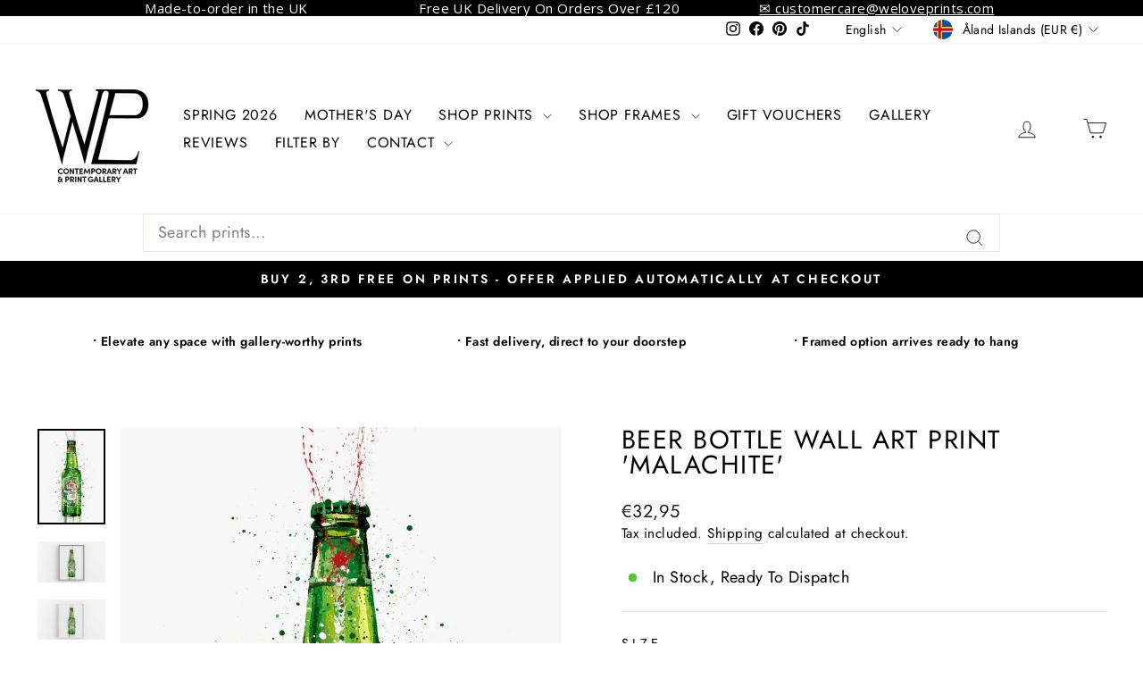

--- FILE ---
content_type: text/html; charset=utf-8
request_url: https://www.weloveprints.com/en-eu/products/beer-bottle-wall-art-print-malachite
body_size: 53011
content:
<!doctype html>
<html class="no-js" lang="en" dir="ltr">
<head>
  <meta charset="utf-8">
  <meta http-equiv="X-UA-Compatible" content="IE=edge,chrome=1">
  <meta name="viewport" content="width=device-width,initial-scale=1">
  <meta name="theme-color" content="#111111">
  <link rel="canonical" href="https://www.weloveprints.com/en-eu/products/beer-bottle-wall-art-print-malachite">
  <link rel="preconnect" href="https://cdn.shopify.com" crossorigin>
  <link rel="preconnect" href="https://fonts.shopifycdn.com" crossorigin>
  <link rel="dns-prefetch" href="https://productreviews.shopifycdn.com">
  <link rel="dns-prefetch" href="https://ajax.googleapis.com">
  <link rel="dns-prefetch" href="https://maps.googleapis.com">
  <link rel="dns-prefetch" href="https://maps.gstatic.com"><link rel="shortcut icon" href="//www.weloveprints.com/cdn/shop/files/WLP-Logo-Nov-2023_32x32.png?v=1702143724" type="image/png" /><title>Beer Bottle Wall Art Print &#39;Malachite&#39;
&ndash; WE LOVE PRINTS
</title>
<meta name="description" content="Beer Bottle Wall Art Print About this Stylish Wall Art Print This beer bottle artwork is part of our contemporary drinks bottle drip art collection - one of our most popular artwork and trending art series. Inspired by one of the world&#39;s best known alcohol brands, this stylish abstract wall art print makes a stylish ad"><meta property="og:site_name" content="WE LOVE PRINTS">
  <meta property="og:url" content="https://www.weloveprints.com/en-eu/products/beer-bottle-wall-art-print-malachite">
  <meta property="og:title" content="Beer Bottle Wall Art Print &#39;Malachite&#39;">
  <meta property="og:type" content="product">
  <meta property="og:description" content="Beer Bottle Wall Art Print About this Stylish Wall Art Print This beer bottle artwork is part of our contemporary drinks bottle drip art collection - one of our most popular artwork and trending art series. Inspired by one of the world&#39;s best known alcohol brands, this stylish abstract wall art print makes a stylish ad"><meta property="og:image" content="http://www.weloveprints.com/cdn/shop/products/0613-1_Unframed_e0978549-4f88-422b-841e-271c29540636.jpg?v=1621625667">
    <meta property="og:image:secure_url" content="https://www.weloveprints.com/cdn/shop/products/0613-1_Unframed_e0978549-4f88-422b-841e-271c29540636.jpg?v=1621625667">
    <meta property="og:image:width" content="2000">
    <meta property="og:image:height" content="2811"><meta name="twitter:site" content="@">
  <meta name="twitter:card" content="summary_large_image">
  <meta name="twitter:title" content="Beer Bottle Wall Art Print 'Malachite'">
  <meta name="twitter:description" content="Beer Bottle Wall Art Print About this Stylish Wall Art Print This beer bottle artwork is part of our contemporary drinks bottle drip art collection - one of our most popular artwork and trending art series. Inspired by one of the world&#39;s best known alcohol brands, this stylish abstract wall art print makes a stylish ad">
<style data-shopify>@font-face {
  font-family: Jost;
  font-weight: 400;
  font-style: normal;
  font-display: swap;
  src: url("//www.weloveprints.com/cdn/fonts/jost/jost_n4.d47a1b6347ce4a4c9f437608011273009d91f2b7.woff2") format("woff2"),
       url("//www.weloveprints.com/cdn/fonts/jost/jost_n4.791c46290e672b3f85c3d1c651ef2efa3819eadd.woff") format("woff");
}

  @font-face {
  font-family: Jost;
  font-weight: 400;
  font-style: normal;
  font-display: swap;
  src: url("//www.weloveprints.com/cdn/fonts/jost/jost_n4.d47a1b6347ce4a4c9f437608011273009d91f2b7.woff2") format("woff2"),
       url("//www.weloveprints.com/cdn/fonts/jost/jost_n4.791c46290e672b3f85c3d1c651ef2efa3819eadd.woff") format("woff");
}


  @font-face {
  font-family: Jost;
  font-weight: 600;
  font-style: normal;
  font-display: swap;
  src: url("//www.weloveprints.com/cdn/fonts/jost/jost_n6.ec1178db7a7515114a2d84e3dd680832b7af8b99.woff2") format("woff2"),
       url("//www.weloveprints.com/cdn/fonts/jost/jost_n6.b1178bb6bdd3979fef38e103a3816f6980aeaff9.woff") format("woff");
}

  @font-face {
  font-family: Jost;
  font-weight: 400;
  font-style: italic;
  font-display: swap;
  src: url("//www.weloveprints.com/cdn/fonts/jost/jost_i4.b690098389649750ada222b9763d55796c5283a5.woff2") format("woff2"),
       url("//www.weloveprints.com/cdn/fonts/jost/jost_i4.fd766415a47e50b9e391ae7ec04e2ae25e7e28b0.woff") format("woff");
}

  @font-face {
  font-family: Jost;
  font-weight: 600;
  font-style: italic;
  font-display: swap;
  src: url("//www.weloveprints.com/cdn/fonts/jost/jost_i6.9af7e5f39e3a108c08f24047a4276332d9d7b85e.woff2") format("woff2"),
       url("//www.weloveprints.com/cdn/fonts/jost/jost_i6.2bf310262638f998ed206777ce0b9a3b98b6fe92.woff") format("woff");
}

</style><link href="//www.weloveprints.com/cdn/shop/t/56/assets/theme.css?v=52220249234903231771732829149" rel="stylesheet" type="text/css" media="all" />
<style data-shopify>:root {
    --typeHeaderPrimary: Jost;
    --typeHeaderFallback: sans-serif;
    --typeHeaderSize: 34px;
    --typeHeaderWeight: 400;
    --typeHeaderLineHeight: 1;
    --typeHeaderSpacing: 0.05em;

    --typeBasePrimary:Jost;
    --typeBaseFallback:sans-serif;
    --typeBaseSize: 18px;
    --typeBaseWeight: 400;
    --typeBaseSpacing: 0.025em;
    --typeBaseLineHeight: 1.4;
    --typeBaselineHeightMinus01: 1.3;

    --typeCollectionTitle: 20px;

    --iconWeight: 2px;
    --iconLinecaps: miter;

    
        --buttonRadius: 3px;
    

    --colorGridOverlayOpacity: 0.1;
    }

    .placeholder-content {
    background-image: linear-gradient(100deg, #ffffff 40%, #f7f7f7 63%, #ffffff 79%);
    }</style><script>
    document.documentElement.className = document.documentElement.className.replace('no-js', 'js');

    window.theme = window.theme || {};
    theme.routes = {
      home: "/en-eu",
      cart: "/en-eu/cart.js",
      cartPage: "/en-eu/cart",
      cartAdd: "/en-eu/cart/add.js",
      cartChange: "/en-eu/cart/change.js",
      search: "/en-eu/search",
      predictiveSearch: "/en-eu/search/suggest"
    };
    theme.strings = {
      soldOut: "Sold Out",
      unavailable: "Unavailable",
      inStockLabel: "Almost Out of Stock",
      oneStockLabel: "Low stock - [count] item left",
      otherStockLabel: "Low stock - [count] items left",
      willNotShipUntil: "Ready to ship [date]",
      willBeInStockAfter: "Back in stock [date]",
      waitingForStock: "In Stock, Ready To Dispatch",
      savePrice: "Save [saved_amount]",
      cartEmpty: "Your bag is currently empty.",
      cartTermsConfirmation: "You must agree with the terms and conditions of sales to check out",
      searchCollections: "Collections:",
      searchPages: "Pages:",
      searchArticles: "Articles:",
      productFrom: "from ",
      maxQuantity: "You can only have [quantity] of [title] in your cart."
    };
    theme.settings = {
      cartType: "drawer",
      isCustomerTemplate: false,
      moneyFormat: "€{{amount_with_comma_separator}}",
      saveType: "dollar",
      productImageSize: "natural",
      productImageCover: false,
      predictiveSearch: true,
      predictiveSearchType: "product",
      predictiveSearchVendor: false,
      predictiveSearchPrice: true,
      quickView: false,
      themeName: 'Impulse',
      themeVersion: "7.4.0"
    };
  </script>

  <script>window.performance && window.performance.mark && window.performance.mark('shopify.content_for_header.start');</script><meta name="google-site-verification" content="_pife5Hwku-iQ2IGCO26kc7TdKGEHsif1q-yjcNeuX0">
<meta name="google-site-verification" content="TZJkI08rH_8GWMgKh8HJf2MxRPQnFrfpEO22HIrTjfc">
<meta name="google-site-verification" content="GvWlN0PaUGCvEGSyfvD8zAmL1DH83MLpuCz8AaNLUkA">
<meta name="facebook-domain-verification" content="jgx56zsi9babq5kafjptq8v94p8u5b">
<meta id="shopify-digital-wallet" name="shopify-digital-wallet" content="/1856700527/digital_wallets/dialog">
<meta name="shopify-checkout-api-token" content="3e88f4a75a51d9f6ddc90b638fa7f850">
<link rel="alternate" hreflang="x-default" href="https://www.weloveprints.com/products/beer-bottle-wall-art-print-malachite">
<link rel="alternate" hreflang="en" href="https://www.weloveprints.com/products/beer-bottle-wall-art-print-malachite">
<link rel="alternate" hreflang="en-AX" href="https://www.weloveprints.com/en-eu/products/beer-bottle-wall-art-print-malachite">
<link rel="alternate" hreflang="sv-AX" href="https://www.weloveprints.com/sv-eu/products/beer-bottle-wall-art-print-malachite">
<link rel="alternate" hreflang="es-AX" href="https://www.weloveprints.com/es-eu/products/beer-bottle-wall-art-print-malachite">
<link rel="alternate" hreflang="it-AX" href="https://www.weloveprints.com/it-eu/products/beer-bottle-wall-art-print-malachite">
<link rel="alternate" hreflang="de-AX" href="https://www.weloveprints.com/de-eu/products/beer-bottle-wall-art-print-malachite">
<link rel="alternate" hreflang="nl-AX" href="https://www.weloveprints.com/nl-eu/products/beer-bottle-wall-art-print-malachite">
<link rel="alternate" hreflang="en-AL" href="https://www.weloveprints.com/en-eu/products/beer-bottle-wall-art-print-malachite">
<link rel="alternate" hreflang="sv-AL" href="https://www.weloveprints.com/sv-eu/products/beer-bottle-wall-art-print-malachite">
<link rel="alternate" hreflang="es-AL" href="https://www.weloveprints.com/es-eu/products/beer-bottle-wall-art-print-malachite">
<link rel="alternate" hreflang="it-AL" href="https://www.weloveprints.com/it-eu/products/beer-bottle-wall-art-print-malachite">
<link rel="alternate" hreflang="de-AL" href="https://www.weloveprints.com/de-eu/products/beer-bottle-wall-art-print-malachite">
<link rel="alternate" hreflang="nl-AL" href="https://www.weloveprints.com/nl-eu/products/beer-bottle-wall-art-print-malachite">
<link rel="alternate" hreflang="en-AD" href="https://www.weloveprints.com/en-eu/products/beer-bottle-wall-art-print-malachite">
<link rel="alternate" hreflang="sv-AD" href="https://www.weloveprints.com/sv-eu/products/beer-bottle-wall-art-print-malachite">
<link rel="alternate" hreflang="es-AD" href="https://www.weloveprints.com/es-eu/products/beer-bottle-wall-art-print-malachite">
<link rel="alternate" hreflang="it-AD" href="https://www.weloveprints.com/it-eu/products/beer-bottle-wall-art-print-malachite">
<link rel="alternate" hreflang="de-AD" href="https://www.weloveprints.com/de-eu/products/beer-bottle-wall-art-print-malachite">
<link rel="alternate" hreflang="nl-AD" href="https://www.weloveprints.com/nl-eu/products/beer-bottle-wall-art-print-malachite">
<link rel="alternate" hreflang="en-AM" href="https://www.weloveprints.com/en-eu/products/beer-bottle-wall-art-print-malachite">
<link rel="alternate" hreflang="sv-AM" href="https://www.weloveprints.com/sv-eu/products/beer-bottle-wall-art-print-malachite">
<link rel="alternate" hreflang="es-AM" href="https://www.weloveprints.com/es-eu/products/beer-bottle-wall-art-print-malachite">
<link rel="alternate" hreflang="it-AM" href="https://www.weloveprints.com/it-eu/products/beer-bottle-wall-art-print-malachite">
<link rel="alternate" hreflang="de-AM" href="https://www.weloveprints.com/de-eu/products/beer-bottle-wall-art-print-malachite">
<link rel="alternate" hreflang="nl-AM" href="https://www.weloveprints.com/nl-eu/products/beer-bottle-wall-art-print-malachite">
<link rel="alternate" hreflang="en-AT" href="https://www.weloveprints.com/en-eu/products/beer-bottle-wall-art-print-malachite">
<link rel="alternate" hreflang="sv-AT" href="https://www.weloveprints.com/sv-eu/products/beer-bottle-wall-art-print-malachite">
<link rel="alternate" hreflang="es-AT" href="https://www.weloveprints.com/es-eu/products/beer-bottle-wall-art-print-malachite">
<link rel="alternate" hreflang="it-AT" href="https://www.weloveprints.com/it-eu/products/beer-bottle-wall-art-print-malachite">
<link rel="alternate" hreflang="de-AT" href="https://www.weloveprints.com/de-eu/products/beer-bottle-wall-art-print-malachite">
<link rel="alternate" hreflang="nl-AT" href="https://www.weloveprints.com/nl-eu/products/beer-bottle-wall-art-print-malachite">
<link rel="alternate" hreflang="en-BY" href="https://www.weloveprints.com/en-eu/products/beer-bottle-wall-art-print-malachite">
<link rel="alternate" hreflang="sv-BY" href="https://www.weloveprints.com/sv-eu/products/beer-bottle-wall-art-print-malachite">
<link rel="alternate" hreflang="es-BY" href="https://www.weloveprints.com/es-eu/products/beer-bottle-wall-art-print-malachite">
<link rel="alternate" hreflang="it-BY" href="https://www.weloveprints.com/it-eu/products/beer-bottle-wall-art-print-malachite">
<link rel="alternate" hreflang="de-BY" href="https://www.weloveprints.com/de-eu/products/beer-bottle-wall-art-print-malachite">
<link rel="alternate" hreflang="nl-BY" href="https://www.weloveprints.com/nl-eu/products/beer-bottle-wall-art-print-malachite">
<link rel="alternate" hreflang="en-BE" href="https://www.weloveprints.com/en-eu/products/beer-bottle-wall-art-print-malachite">
<link rel="alternate" hreflang="sv-BE" href="https://www.weloveprints.com/sv-eu/products/beer-bottle-wall-art-print-malachite">
<link rel="alternate" hreflang="es-BE" href="https://www.weloveprints.com/es-eu/products/beer-bottle-wall-art-print-malachite">
<link rel="alternate" hreflang="it-BE" href="https://www.weloveprints.com/it-eu/products/beer-bottle-wall-art-print-malachite">
<link rel="alternate" hreflang="de-BE" href="https://www.weloveprints.com/de-eu/products/beer-bottle-wall-art-print-malachite">
<link rel="alternate" hreflang="nl-BE" href="https://www.weloveprints.com/nl-eu/products/beer-bottle-wall-art-print-malachite">
<link rel="alternate" hreflang="en-BA" href="https://www.weloveprints.com/en-eu/products/beer-bottle-wall-art-print-malachite">
<link rel="alternate" hreflang="sv-BA" href="https://www.weloveprints.com/sv-eu/products/beer-bottle-wall-art-print-malachite">
<link rel="alternate" hreflang="es-BA" href="https://www.weloveprints.com/es-eu/products/beer-bottle-wall-art-print-malachite">
<link rel="alternate" hreflang="it-BA" href="https://www.weloveprints.com/it-eu/products/beer-bottle-wall-art-print-malachite">
<link rel="alternate" hreflang="de-BA" href="https://www.weloveprints.com/de-eu/products/beer-bottle-wall-art-print-malachite">
<link rel="alternate" hreflang="nl-BA" href="https://www.weloveprints.com/nl-eu/products/beer-bottle-wall-art-print-malachite">
<link rel="alternate" hreflang="en-BG" href="https://www.weloveprints.com/en-eu/products/beer-bottle-wall-art-print-malachite">
<link rel="alternate" hreflang="sv-BG" href="https://www.weloveprints.com/sv-eu/products/beer-bottle-wall-art-print-malachite">
<link rel="alternate" hreflang="es-BG" href="https://www.weloveprints.com/es-eu/products/beer-bottle-wall-art-print-malachite">
<link rel="alternate" hreflang="it-BG" href="https://www.weloveprints.com/it-eu/products/beer-bottle-wall-art-print-malachite">
<link rel="alternate" hreflang="de-BG" href="https://www.weloveprints.com/de-eu/products/beer-bottle-wall-art-print-malachite">
<link rel="alternate" hreflang="nl-BG" href="https://www.weloveprints.com/nl-eu/products/beer-bottle-wall-art-print-malachite">
<link rel="alternate" hreflang="en-HR" href="https://www.weloveprints.com/en-eu/products/beer-bottle-wall-art-print-malachite">
<link rel="alternate" hreflang="sv-HR" href="https://www.weloveprints.com/sv-eu/products/beer-bottle-wall-art-print-malachite">
<link rel="alternate" hreflang="es-HR" href="https://www.weloveprints.com/es-eu/products/beer-bottle-wall-art-print-malachite">
<link rel="alternate" hreflang="it-HR" href="https://www.weloveprints.com/it-eu/products/beer-bottle-wall-art-print-malachite">
<link rel="alternate" hreflang="de-HR" href="https://www.weloveprints.com/de-eu/products/beer-bottle-wall-art-print-malachite">
<link rel="alternate" hreflang="nl-HR" href="https://www.weloveprints.com/nl-eu/products/beer-bottle-wall-art-print-malachite">
<link rel="alternate" hreflang="en-CY" href="https://www.weloveprints.com/en-eu/products/beer-bottle-wall-art-print-malachite">
<link rel="alternate" hreflang="sv-CY" href="https://www.weloveprints.com/sv-eu/products/beer-bottle-wall-art-print-malachite">
<link rel="alternate" hreflang="es-CY" href="https://www.weloveprints.com/es-eu/products/beer-bottle-wall-art-print-malachite">
<link rel="alternate" hreflang="it-CY" href="https://www.weloveprints.com/it-eu/products/beer-bottle-wall-art-print-malachite">
<link rel="alternate" hreflang="de-CY" href="https://www.weloveprints.com/de-eu/products/beer-bottle-wall-art-print-malachite">
<link rel="alternate" hreflang="nl-CY" href="https://www.weloveprints.com/nl-eu/products/beer-bottle-wall-art-print-malachite">
<link rel="alternate" hreflang="en-CZ" href="https://www.weloveprints.com/en-eu/products/beer-bottle-wall-art-print-malachite">
<link rel="alternate" hreflang="sv-CZ" href="https://www.weloveprints.com/sv-eu/products/beer-bottle-wall-art-print-malachite">
<link rel="alternate" hreflang="es-CZ" href="https://www.weloveprints.com/es-eu/products/beer-bottle-wall-art-print-malachite">
<link rel="alternate" hreflang="it-CZ" href="https://www.weloveprints.com/it-eu/products/beer-bottle-wall-art-print-malachite">
<link rel="alternate" hreflang="de-CZ" href="https://www.weloveprints.com/de-eu/products/beer-bottle-wall-art-print-malachite">
<link rel="alternate" hreflang="nl-CZ" href="https://www.weloveprints.com/nl-eu/products/beer-bottle-wall-art-print-malachite">
<link rel="alternate" hreflang="en-DK" href="https://www.weloveprints.com/en-eu/products/beer-bottle-wall-art-print-malachite">
<link rel="alternate" hreflang="sv-DK" href="https://www.weloveprints.com/sv-eu/products/beer-bottle-wall-art-print-malachite">
<link rel="alternate" hreflang="es-DK" href="https://www.weloveprints.com/es-eu/products/beer-bottle-wall-art-print-malachite">
<link rel="alternate" hreflang="it-DK" href="https://www.weloveprints.com/it-eu/products/beer-bottle-wall-art-print-malachite">
<link rel="alternate" hreflang="de-DK" href="https://www.weloveprints.com/de-eu/products/beer-bottle-wall-art-print-malachite">
<link rel="alternate" hreflang="nl-DK" href="https://www.weloveprints.com/nl-eu/products/beer-bottle-wall-art-print-malachite">
<link rel="alternate" hreflang="en-EE" href="https://www.weloveprints.com/en-eu/products/beer-bottle-wall-art-print-malachite">
<link rel="alternate" hreflang="sv-EE" href="https://www.weloveprints.com/sv-eu/products/beer-bottle-wall-art-print-malachite">
<link rel="alternate" hreflang="es-EE" href="https://www.weloveprints.com/es-eu/products/beer-bottle-wall-art-print-malachite">
<link rel="alternate" hreflang="it-EE" href="https://www.weloveprints.com/it-eu/products/beer-bottle-wall-art-print-malachite">
<link rel="alternate" hreflang="de-EE" href="https://www.weloveprints.com/de-eu/products/beer-bottle-wall-art-print-malachite">
<link rel="alternate" hreflang="nl-EE" href="https://www.weloveprints.com/nl-eu/products/beer-bottle-wall-art-print-malachite">
<link rel="alternate" hreflang="en-FO" href="https://www.weloveprints.com/en-eu/products/beer-bottle-wall-art-print-malachite">
<link rel="alternate" hreflang="sv-FO" href="https://www.weloveprints.com/sv-eu/products/beer-bottle-wall-art-print-malachite">
<link rel="alternate" hreflang="es-FO" href="https://www.weloveprints.com/es-eu/products/beer-bottle-wall-art-print-malachite">
<link rel="alternate" hreflang="it-FO" href="https://www.weloveprints.com/it-eu/products/beer-bottle-wall-art-print-malachite">
<link rel="alternate" hreflang="de-FO" href="https://www.weloveprints.com/de-eu/products/beer-bottle-wall-art-print-malachite">
<link rel="alternate" hreflang="nl-FO" href="https://www.weloveprints.com/nl-eu/products/beer-bottle-wall-art-print-malachite">
<link rel="alternate" hreflang="en-FI" href="https://www.weloveprints.com/en-eu/products/beer-bottle-wall-art-print-malachite">
<link rel="alternate" hreflang="sv-FI" href="https://www.weloveprints.com/sv-eu/products/beer-bottle-wall-art-print-malachite">
<link rel="alternate" hreflang="es-FI" href="https://www.weloveprints.com/es-eu/products/beer-bottle-wall-art-print-malachite">
<link rel="alternate" hreflang="it-FI" href="https://www.weloveprints.com/it-eu/products/beer-bottle-wall-art-print-malachite">
<link rel="alternate" hreflang="de-FI" href="https://www.weloveprints.com/de-eu/products/beer-bottle-wall-art-print-malachite">
<link rel="alternate" hreflang="nl-FI" href="https://www.weloveprints.com/nl-eu/products/beer-bottle-wall-art-print-malachite">
<link rel="alternate" hreflang="en-FR" href="https://www.weloveprints.com/en-eu/products/beer-bottle-wall-art-print-malachite">
<link rel="alternate" hreflang="sv-FR" href="https://www.weloveprints.com/sv-eu/products/beer-bottle-wall-art-print-malachite">
<link rel="alternate" hreflang="es-FR" href="https://www.weloveprints.com/es-eu/products/beer-bottle-wall-art-print-malachite">
<link rel="alternate" hreflang="it-FR" href="https://www.weloveprints.com/it-eu/products/beer-bottle-wall-art-print-malachite">
<link rel="alternate" hreflang="de-FR" href="https://www.weloveprints.com/de-eu/products/beer-bottle-wall-art-print-malachite">
<link rel="alternate" hreflang="nl-FR" href="https://www.weloveprints.com/nl-eu/products/beer-bottle-wall-art-print-malachite">
<link rel="alternate" hreflang="en-GE" href="https://www.weloveprints.com/en-eu/products/beer-bottle-wall-art-print-malachite">
<link rel="alternate" hreflang="sv-GE" href="https://www.weloveprints.com/sv-eu/products/beer-bottle-wall-art-print-malachite">
<link rel="alternate" hreflang="es-GE" href="https://www.weloveprints.com/es-eu/products/beer-bottle-wall-art-print-malachite">
<link rel="alternate" hreflang="it-GE" href="https://www.weloveprints.com/it-eu/products/beer-bottle-wall-art-print-malachite">
<link rel="alternate" hreflang="de-GE" href="https://www.weloveprints.com/de-eu/products/beer-bottle-wall-art-print-malachite">
<link rel="alternate" hreflang="nl-GE" href="https://www.weloveprints.com/nl-eu/products/beer-bottle-wall-art-print-malachite">
<link rel="alternate" hreflang="en-DE" href="https://www.weloveprints.com/en-eu/products/beer-bottle-wall-art-print-malachite">
<link rel="alternate" hreflang="sv-DE" href="https://www.weloveprints.com/sv-eu/products/beer-bottle-wall-art-print-malachite">
<link rel="alternate" hreflang="es-DE" href="https://www.weloveprints.com/es-eu/products/beer-bottle-wall-art-print-malachite">
<link rel="alternate" hreflang="it-DE" href="https://www.weloveprints.com/it-eu/products/beer-bottle-wall-art-print-malachite">
<link rel="alternate" hreflang="de-DE" href="https://www.weloveprints.com/de-eu/products/beer-bottle-wall-art-print-malachite">
<link rel="alternate" hreflang="nl-DE" href="https://www.weloveprints.com/nl-eu/products/beer-bottle-wall-art-print-malachite">
<link rel="alternate" hreflang="en-GI" href="https://www.weloveprints.com/en-eu/products/beer-bottle-wall-art-print-malachite">
<link rel="alternate" hreflang="sv-GI" href="https://www.weloveprints.com/sv-eu/products/beer-bottle-wall-art-print-malachite">
<link rel="alternate" hreflang="es-GI" href="https://www.weloveprints.com/es-eu/products/beer-bottle-wall-art-print-malachite">
<link rel="alternate" hreflang="it-GI" href="https://www.weloveprints.com/it-eu/products/beer-bottle-wall-art-print-malachite">
<link rel="alternate" hreflang="de-GI" href="https://www.weloveprints.com/de-eu/products/beer-bottle-wall-art-print-malachite">
<link rel="alternate" hreflang="nl-GI" href="https://www.weloveprints.com/nl-eu/products/beer-bottle-wall-art-print-malachite">
<link rel="alternate" hreflang="en-GR" href="https://www.weloveprints.com/en-eu/products/beer-bottle-wall-art-print-malachite">
<link rel="alternate" hreflang="sv-GR" href="https://www.weloveprints.com/sv-eu/products/beer-bottle-wall-art-print-malachite">
<link rel="alternate" hreflang="es-GR" href="https://www.weloveprints.com/es-eu/products/beer-bottle-wall-art-print-malachite">
<link rel="alternate" hreflang="it-GR" href="https://www.weloveprints.com/it-eu/products/beer-bottle-wall-art-print-malachite">
<link rel="alternate" hreflang="de-GR" href="https://www.weloveprints.com/de-eu/products/beer-bottle-wall-art-print-malachite">
<link rel="alternate" hreflang="nl-GR" href="https://www.weloveprints.com/nl-eu/products/beer-bottle-wall-art-print-malachite">
<link rel="alternate" hreflang="en-GL" href="https://www.weloveprints.com/en-eu/products/beer-bottle-wall-art-print-malachite">
<link rel="alternate" hreflang="sv-GL" href="https://www.weloveprints.com/sv-eu/products/beer-bottle-wall-art-print-malachite">
<link rel="alternate" hreflang="es-GL" href="https://www.weloveprints.com/es-eu/products/beer-bottle-wall-art-print-malachite">
<link rel="alternate" hreflang="it-GL" href="https://www.weloveprints.com/it-eu/products/beer-bottle-wall-art-print-malachite">
<link rel="alternate" hreflang="de-GL" href="https://www.weloveprints.com/de-eu/products/beer-bottle-wall-art-print-malachite">
<link rel="alternate" hreflang="nl-GL" href="https://www.weloveprints.com/nl-eu/products/beer-bottle-wall-art-print-malachite">
<link rel="alternate" hreflang="en-GP" href="https://www.weloveprints.com/en-eu/products/beer-bottle-wall-art-print-malachite">
<link rel="alternate" hreflang="sv-GP" href="https://www.weloveprints.com/sv-eu/products/beer-bottle-wall-art-print-malachite">
<link rel="alternate" hreflang="es-GP" href="https://www.weloveprints.com/es-eu/products/beer-bottle-wall-art-print-malachite">
<link rel="alternate" hreflang="it-GP" href="https://www.weloveprints.com/it-eu/products/beer-bottle-wall-art-print-malachite">
<link rel="alternate" hreflang="de-GP" href="https://www.weloveprints.com/de-eu/products/beer-bottle-wall-art-print-malachite">
<link rel="alternate" hreflang="nl-GP" href="https://www.weloveprints.com/nl-eu/products/beer-bottle-wall-art-print-malachite">
<link rel="alternate" hreflang="en-GG" href="https://www.weloveprints.com/en-eu/products/beer-bottle-wall-art-print-malachite">
<link rel="alternate" hreflang="sv-GG" href="https://www.weloveprints.com/sv-eu/products/beer-bottle-wall-art-print-malachite">
<link rel="alternate" hreflang="es-GG" href="https://www.weloveprints.com/es-eu/products/beer-bottle-wall-art-print-malachite">
<link rel="alternate" hreflang="it-GG" href="https://www.weloveprints.com/it-eu/products/beer-bottle-wall-art-print-malachite">
<link rel="alternate" hreflang="de-GG" href="https://www.weloveprints.com/de-eu/products/beer-bottle-wall-art-print-malachite">
<link rel="alternate" hreflang="nl-GG" href="https://www.weloveprints.com/nl-eu/products/beer-bottle-wall-art-print-malachite">
<link rel="alternate" hreflang="en-HU" href="https://www.weloveprints.com/en-eu/products/beer-bottle-wall-art-print-malachite">
<link rel="alternate" hreflang="sv-HU" href="https://www.weloveprints.com/sv-eu/products/beer-bottle-wall-art-print-malachite">
<link rel="alternate" hreflang="es-HU" href="https://www.weloveprints.com/es-eu/products/beer-bottle-wall-art-print-malachite">
<link rel="alternate" hreflang="it-HU" href="https://www.weloveprints.com/it-eu/products/beer-bottle-wall-art-print-malachite">
<link rel="alternate" hreflang="de-HU" href="https://www.weloveprints.com/de-eu/products/beer-bottle-wall-art-print-malachite">
<link rel="alternate" hreflang="nl-HU" href="https://www.weloveprints.com/nl-eu/products/beer-bottle-wall-art-print-malachite">
<link rel="alternate" hreflang="en-IS" href="https://www.weloveprints.com/en-eu/products/beer-bottle-wall-art-print-malachite">
<link rel="alternate" hreflang="sv-IS" href="https://www.weloveprints.com/sv-eu/products/beer-bottle-wall-art-print-malachite">
<link rel="alternate" hreflang="es-IS" href="https://www.weloveprints.com/es-eu/products/beer-bottle-wall-art-print-malachite">
<link rel="alternate" hreflang="it-IS" href="https://www.weloveprints.com/it-eu/products/beer-bottle-wall-art-print-malachite">
<link rel="alternate" hreflang="de-IS" href="https://www.weloveprints.com/de-eu/products/beer-bottle-wall-art-print-malachite">
<link rel="alternate" hreflang="nl-IS" href="https://www.weloveprints.com/nl-eu/products/beer-bottle-wall-art-print-malachite">
<link rel="alternate" hreflang="en-IE" href="https://www.weloveprints.com/en-eu/products/beer-bottle-wall-art-print-malachite">
<link rel="alternate" hreflang="sv-IE" href="https://www.weloveprints.com/sv-eu/products/beer-bottle-wall-art-print-malachite">
<link rel="alternate" hreflang="es-IE" href="https://www.weloveprints.com/es-eu/products/beer-bottle-wall-art-print-malachite">
<link rel="alternate" hreflang="it-IE" href="https://www.weloveprints.com/it-eu/products/beer-bottle-wall-art-print-malachite">
<link rel="alternate" hreflang="de-IE" href="https://www.weloveprints.com/de-eu/products/beer-bottle-wall-art-print-malachite">
<link rel="alternate" hreflang="nl-IE" href="https://www.weloveprints.com/nl-eu/products/beer-bottle-wall-art-print-malachite">
<link rel="alternate" hreflang="en-IM" href="https://www.weloveprints.com/en-eu/products/beer-bottle-wall-art-print-malachite">
<link rel="alternate" hreflang="sv-IM" href="https://www.weloveprints.com/sv-eu/products/beer-bottle-wall-art-print-malachite">
<link rel="alternate" hreflang="es-IM" href="https://www.weloveprints.com/es-eu/products/beer-bottle-wall-art-print-malachite">
<link rel="alternate" hreflang="it-IM" href="https://www.weloveprints.com/it-eu/products/beer-bottle-wall-art-print-malachite">
<link rel="alternate" hreflang="de-IM" href="https://www.weloveprints.com/de-eu/products/beer-bottle-wall-art-print-malachite">
<link rel="alternate" hreflang="nl-IM" href="https://www.weloveprints.com/nl-eu/products/beer-bottle-wall-art-print-malachite">
<link rel="alternate" hreflang="en-IT" href="https://www.weloveprints.com/en-eu/products/beer-bottle-wall-art-print-malachite">
<link rel="alternate" hreflang="sv-IT" href="https://www.weloveprints.com/sv-eu/products/beer-bottle-wall-art-print-malachite">
<link rel="alternate" hreflang="es-IT" href="https://www.weloveprints.com/es-eu/products/beer-bottle-wall-art-print-malachite">
<link rel="alternate" hreflang="it-IT" href="https://www.weloveprints.com/it-eu/products/beer-bottle-wall-art-print-malachite">
<link rel="alternate" hreflang="de-IT" href="https://www.weloveprints.com/de-eu/products/beer-bottle-wall-art-print-malachite">
<link rel="alternate" hreflang="nl-IT" href="https://www.weloveprints.com/nl-eu/products/beer-bottle-wall-art-print-malachite">
<link rel="alternate" hreflang="en-JE" href="https://www.weloveprints.com/en-eu/products/beer-bottle-wall-art-print-malachite">
<link rel="alternate" hreflang="sv-JE" href="https://www.weloveprints.com/sv-eu/products/beer-bottle-wall-art-print-malachite">
<link rel="alternate" hreflang="es-JE" href="https://www.weloveprints.com/es-eu/products/beer-bottle-wall-art-print-malachite">
<link rel="alternate" hreflang="it-JE" href="https://www.weloveprints.com/it-eu/products/beer-bottle-wall-art-print-malachite">
<link rel="alternate" hreflang="de-JE" href="https://www.weloveprints.com/de-eu/products/beer-bottle-wall-art-print-malachite">
<link rel="alternate" hreflang="nl-JE" href="https://www.weloveprints.com/nl-eu/products/beer-bottle-wall-art-print-malachite">
<link rel="alternate" hreflang="en-XK" href="https://www.weloveprints.com/en-eu/products/beer-bottle-wall-art-print-malachite">
<link rel="alternate" hreflang="sv-XK" href="https://www.weloveprints.com/sv-eu/products/beer-bottle-wall-art-print-malachite">
<link rel="alternate" hreflang="es-XK" href="https://www.weloveprints.com/es-eu/products/beer-bottle-wall-art-print-malachite">
<link rel="alternate" hreflang="it-XK" href="https://www.weloveprints.com/it-eu/products/beer-bottle-wall-art-print-malachite">
<link rel="alternate" hreflang="de-XK" href="https://www.weloveprints.com/de-eu/products/beer-bottle-wall-art-print-malachite">
<link rel="alternate" hreflang="nl-XK" href="https://www.weloveprints.com/nl-eu/products/beer-bottle-wall-art-print-malachite">
<link rel="alternate" hreflang="en-LV" href="https://www.weloveprints.com/en-eu/products/beer-bottle-wall-art-print-malachite">
<link rel="alternate" hreflang="sv-LV" href="https://www.weloveprints.com/sv-eu/products/beer-bottle-wall-art-print-malachite">
<link rel="alternate" hreflang="es-LV" href="https://www.weloveprints.com/es-eu/products/beer-bottle-wall-art-print-malachite">
<link rel="alternate" hreflang="it-LV" href="https://www.weloveprints.com/it-eu/products/beer-bottle-wall-art-print-malachite">
<link rel="alternate" hreflang="de-LV" href="https://www.weloveprints.com/de-eu/products/beer-bottle-wall-art-print-malachite">
<link rel="alternate" hreflang="nl-LV" href="https://www.weloveprints.com/nl-eu/products/beer-bottle-wall-art-print-malachite">
<link rel="alternate" hreflang="en-LI" href="https://www.weloveprints.com/en-eu/products/beer-bottle-wall-art-print-malachite">
<link rel="alternate" hreflang="sv-LI" href="https://www.weloveprints.com/sv-eu/products/beer-bottle-wall-art-print-malachite">
<link rel="alternate" hreflang="es-LI" href="https://www.weloveprints.com/es-eu/products/beer-bottle-wall-art-print-malachite">
<link rel="alternate" hreflang="it-LI" href="https://www.weloveprints.com/it-eu/products/beer-bottle-wall-art-print-malachite">
<link rel="alternate" hreflang="de-LI" href="https://www.weloveprints.com/de-eu/products/beer-bottle-wall-art-print-malachite">
<link rel="alternate" hreflang="nl-LI" href="https://www.weloveprints.com/nl-eu/products/beer-bottle-wall-art-print-malachite">
<link rel="alternate" hreflang="en-LT" href="https://www.weloveprints.com/en-eu/products/beer-bottle-wall-art-print-malachite">
<link rel="alternate" hreflang="sv-LT" href="https://www.weloveprints.com/sv-eu/products/beer-bottle-wall-art-print-malachite">
<link rel="alternate" hreflang="es-LT" href="https://www.weloveprints.com/es-eu/products/beer-bottle-wall-art-print-malachite">
<link rel="alternate" hreflang="it-LT" href="https://www.weloveprints.com/it-eu/products/beer-bottle-wall-art-print-malachite">
<link rel="alternate" hreflang="de-LT" href="https://www.weloveprints.com/de-eu/products/beer-bottle-wall-art-print-malachite">
<link rel="alternate" hreflang="nl-LT" href="https://www.weloveprints.com/nl-eu/products/beer-bottle-wall-art-print-malachite">
<link rel="alternate" hreflang="en-LU" href="https://www.weloveprints.com/en-eu/products/beer-bottle-wall-art-print-malachite">
<link rel="alternate" hreflang="sv-LU" href="https://www.weloveprints.com/sv-eu/products/beer-bottle-wall-art-print-malachite">
<link rel="alternate" hreflang="es-LU" href="https://www.weloveprints.com/es-eu/products/beer-bottle-wall-art-print-malachite">
<link rel="alternate" hreflang="it-LU" href="https://www.weloveprints.com/it-eu/products/beer-bottle-wall-art-print-malachite">
<link rel="alternate" hreflang="de-LU" href="https://www.weloveprints.com/de-eu/products/beer-bottle-wall-art-print-malachite">
<link rel="alternate" hreflang="nl-LU" href="https://www.weloveprints.com/nl-eu/products/beer-bottle-wall-art-print-malachite">
<link rel="alternate" hreflang="en-MK" href="https://www.weloveprints.com/en-eu/products/beer-bottle-wall-art-print-malachite">
<link rel="alternate" hreflang="sv-MK" href="https://www.weloveprints.com/sv-eu/products/beer-bottle-wall-art-print-malachite">
<link rel="alternate" hreflang="es-MK" href="https://www.weloveprints.com/es-eu/products/beer-bottle-wall-art-print-malachite">
<link rel="alternate" hreflang="it-MK" href="https://www.weloveprints.com/it-eu/products/beer-bottle-wall-art-print-malachite">
<link rel="alternate" hreflang="de-MK" href="https://www.weloveprints.com/de-eu/products/beer-bottle-wall-art-print-malachite">
<link rel="alternate" hreflang="nl-MK" href="https://www.weloveprints.com/nl-eu/products/beer-bottle-wall-art-print-malachite">
<link rel="alternate" hreflang="en-MT" href="https://www.weloveprints.com/en-eu/products/beer-bottle-wall-art-print-malachite">
<link rel="alternate" hreflang="sv-MT" href="https://www.weloveprints.com/sv-eu/products/beer-bottle-wall-art-print-malachite">
<link rel="alternate" hreflang="es-MT" href="https://www.weloveprints.com/es-eu/products/beer-bottle-wall-art-print-malachite">
<link rel="alternate" hreflang="it-MT" href="https://www.weloveprints.com/it-eu/products/beer-bottle-wall-art-print-malachite">
<link rel="alternate" hreflang="de-MT" href="https://www.weloveprints.com/de-eu/products/beer-bottle-wall-art-print-malachite">
<link rel="alternate" hreflang="nl-MT" href="https://www.weloveprints.com/nl-eu/products/beer-bottle-wall-art-print-malachite">
<link rel="alternate" hreflang="en-YT" href="https://www.weloveprints.com/en-eu/products/beer-bottle-wall-art-print-malachite">
<link rel="alternate" hreflang="sv-YT" href="https://www.weloveprints.com/sv-eu/products/beer-bottle-wall-art-print-malachite">
<link rel="alternate" hreflang="es-YT" href="https://www.weloveprints.com/es-eu/products/beer-bottle-wall-art-print-malachite">
<link rel="alternate" hreflang="it-YT" href="https://www.weloveprints.com/it-eu/products/beer-bottle-wall-art-print-malachite">
<link rel="alternate" hreflang="de-YT" href="https://www.weloveprints.com/de-eu/products/beer-bottle-wall-art-print-malachite">
<link rel="alternate" hreflang="nl-YT" href="https://www.weloveprints.com/nl-eu/products/beer-bottle-wall-art-print-malachite">
<link rel="alternate" hreflang="en-MD" href="https://www.weloveprints.com/en-eu/products/beer-bottle-wall-art-print-malachite">
<link rel="alternate" hreflang="sv-MD" href="https://www.weloveprints.com/sv-eu/products/beer-bottle-wall-art-print-malachite">
<link rel="alternate" hreflang="es-MD" href="https://www.weloveprints.com/es-eu/products/beer-bottle-wall-art-print-malachite">
<link rel="alternate" hreflang="it-MD" href="https://www.weloveprints.com/it-eu/products/beer-bottle-wall-art-print-malachite">
<link rel="alternate" hreflang="de-MD" href="https://www.weloveprints.com/de-eu/products/beer-bottle-wall-art-print-malachite">
<link rel="alternate" hreflang="nl-MD" href="https://www.weloveprints.com/nl-eu/products/beer-bottle-wall-art-print-malachite">
<link rel="alternate" hreflang="en-MC" href="https://www.weloveprints.com/en-eu/products/beer-bottle-wall-art-print-malachite">
<link rel="alternate" hreflang="sv-MC" href="https://www.weloveprints.com/sv-eu/products/beer-bottle-wall-art-print-malachite">
<link rel="alternate" hreflang="es-MC" href="https://www.weloveprints.com/es-eu/products/beer-bottle-wall-art-print-malachite">
<link rel="alternate" hreflang="it-MC" href="https://www.weloveprints.com/it-eu/products/beer-bottle-wall-art-print-malachite">
<link rel="alternate" hreflang="de-MC" href="https://www.weloveprints.com/de-eu/products/beer-bottle-wall-art-print-malachite">
<link rel="alternate" hreflang="nl-MC" href="https://www.weloveprints.com/nl-eu/products/beer-bottle-wall-art-print-malachite">
<link rel="alternate" hreflang="en-ME" href="https://www.weloveprints.com/en-eu/products/beer-bottle-wall-art-print-malachite">
<link rel="alternate" hreflang="sv-ME" href="https://www.weloveprints.com/sv-eu/products/beer-bottle-wall-art-print-malachite">
<link rel="alternate" hreflang="es-ME" href="https://www.weloveprints.com/es-eu/products/beer-bottle-wall-art-print-malachite">
<link rel="alternate" hreflang="it-ME" href="https://www.weloveprints.com/it-eu/products/beer-bottle-wall-art-print-malachite">
<link rel="alternate" hreflang="de-ME" href="https://www.weloveprints.com/de-eu/products/beer-bottle-wall-art-print-malachite">
<link rel="alternate" hreflang="nl-ME" href="https://www.weloveprints.com/nl-eu/products/beer-bottle-wall-art-print-malachite">
<link rel="alternate" hreflang="en-NL" href="https://www.weloveprints.com/en-eu/products/beer-bottle-wall-art-print-malachite">
<link rel="alternate" hreflang="sv-NL" href="https://www.weloveprints.com/sv-eu/products/beer-bottle-wall-art-print-malachite">
<link rel="alternate" hreflang="es-NL" href="https://www.weloveprints.com/es-eu/products/beer-bottle-wall-art-print-malachite">
<link rel="alternate" hreflang="it-NL" href="https://www.weloveprints.com/it-eu/products/beer-bottle-wall-art-print-malachite">
<link rel="alternate" hreflang="de-NL" href="https://www.weloveprints.com/de-eu/products/beer-bottle-wall-art-print-malachite">
<link rel="alternate" hreflang="nl-NL" href="https://www.weloveprints.com/nl-eu/products/beer-bottle-wall-art-print-malachite">
<link rel="alternate" hreflang="en-NO" href="https://www.weloveprints.com/en-eu/products/beer-bottle-wall-art-print-malachite">
<link rel="alternate" hreflang="sv-NO" href="https://www.weloveprints.com/sv-eu/products/beer-bottle-wall-art-print-malachite">
<link rel="alternate" hreflang="es-NO" href="https://www.weloveprints.com/es-eu/products/beer-bottle-wall-art-print-malachite">
<link rel="alternate" hreflang="it-NO" href="https://www.weloveprints.com/it-eu/products/beer-bottle-wall-art-print-malachite">
<link rel="alternate" hreflang="de-NO" href="https://www.weloveprints.com/de-eu/products/beer-bottle-wall-art-print-malachite">
<link rel="alternate" hreflang="nl-NO" href="https://www.weloveprints.com/nl-eu/products/beer-bottle-wall-art-print-malachite">
<link rel="alternate" hreflang="en-PL" href="https://www.weloveprints.com/en-eu/products/beer-bottle-wall-art-print-malachite">
<link rel="alternate" hreflang="sv-PL" href="https://www.weloveprints.com/sv-eu/products/beer-bottle-wall-art-print-malachite">
<link rel="alternate" hreflang="es-PL" href="https://www.weloveprints.com/es-eu/products/beer-bottle-wall-art-print-malachite">
<link rel="alternate" hreflang="it-PL" href="https://www.weloveprints.com/it-eu/products/beer-bottle-wall-art-print-malachite">
<link rel="alternate" hreflang="de-PL" href="https://www.weloveprints.com/de-eu/products/beer-bottle-wall-art-print-malachite">
<link rel="alternate" hreflang="nl-PL" href="https://www.weloveprints.com/nl-eu/products/beer-bottle-wall-art-print-malachite">
<link rel="alternate" hreflang="en-PT" href="https://www.weloveprints.com/en-eu/products/beer-bottle-wall-art-print-malachite">
<link rel="alternate" hreflang="sv-PT" href="https://www.weloveprints.com/sv-eu/products/beer-bottle-wall-art-print-malachite">
<link rel="alternate" hreflang="es-PT" href="https://www.weloveprints.com/es-eu/products/beer-bottle-wall-art-print-malachite">
<link rel="alternate" hreflang="it-PT" href="https://www.weloveprints.com/it-eu/products/beer-bottle-wall-art-print-malachite">
<link rel="alternate" hreflang="de-PT" href="https://www.weloveprints.com/de-eu/products/beer-bottle-wall-art-print-malachite">
<link rel="alternate" hreflang="nl-PT" href="https://www.weloveprints.com/nl-eu/products/beer-bottle-wall-art-print-malachite">
<link rel="alternate" hreflang="en-RE" href="https://www.weloveprints.com/en-eu/products/beer-bottle-wall-art-print-malachite">
<link rel="alternate" hreflang="sv-RE" href="https://www.weloveprints.com/sv-eu/products/beer-bottle-wall-art-print-malachite">
<link rel="alternate" hreflang="es-RE" href="https://www.weloveprints.com/es-eu/products/beer-bottle-wall-art-print-malachite">
<link rel="alternate" hreflang="it-RE" href="https://www.weloveprints.com/it-eu/products/beer-bottle-wall-art-print-malachite">
<link rel="alternate" hreflang="de-RE" href="https://www.weloveprints.com/de-eu/products/beer-bottle-wall-art-print-malachite">
<link rel="alternate" hreflang="nl-RE" href="https://www.weloveprints.com/nl-eu/products/beer-bottle-wall-art-print-malachite">
<link rel="alternate" hreflang="en-RO" href="https://www.weloveprints.com/en-eu/products/beer-bottle-wall-art-print-malachite">
<link rel="alternate" hreflang="sv-RO" href="https://www.weloveprints.com/sv-eu/products/beer-bottle-wall-art-print-malachite">
<link rel="alternate" hreflang="es-RO" href="https://www.weloveprints.com/es-eu/products/beer-bottle-wall-art-print-malachite">
<link rel="alternate" hreflang="it-RO" href="https://www.weloveprints.com/it-eu/products/beer-bottle-wall-art-print-malachite">
<link rel="alternate" hreflang="de-RO" href="https://www.weloveprints.com/de-eu/products/beer-bottle-wall-art-print-malachite">
<link rel="alternate" hreflang="nl-RO" href="https://www.weloveprints.com/nl-eu/products/beer-bottle-wall-art-print-malachite">
<link rel="alternate" hreflang="en-SM" href="https://www.weloveprints.com/en-eu/products/beer-bottle-wall-art-print-malachite">
<link rel="alternate" hreflang="sv-SM" href="https://www.weloveprints.com/sv-eu/products/beer-bottle-wall-art-print-malachite">
<link rel="alternate" hreflang="es-SM" href="https://www.weloveprints.com/es-eu/products/beer-bottle-wall-art-print-malachite">
<link rel="alternate" hreflang="it-SM" href="https://www.weloveprints.com/it-eu/products/beer-bottle-wall-art-print-malachite">
<link rel="alternate" hreflang="de-SM" href="https://www.weloveprints.com/de-eu/products/beer-bottle-wall-art-print-malachite">
<link rel="alternate" hreflang="nl-SM" href="https://www.weloveprints.com/nl-eu/products/beer-bottle-wall-art-print-malachite">
<link rel="alternate" hreflang="en-RS" href="https://www.weloveprints.com/en-eu/products/beer-bottle-wall-art-print-malachite">
<link rel="alternate" hreflang="sv-RS" href="https://www.weloveprints.com/sv-eu/products/beer-bottle-wall-art-print-malachite">
<link rel="alternate" hreflang="es-RS" href="https://www.weloveprints.com/es-eu/products/beer-bottle-wall-art-print-malachite">
<link rel="alternate" hreflang="it-RS" href="https://www.weloveprints.com/it-eu/products/beer-bottle-wall-art-print-malachite">
<link rel="alternate" hreflang="de-RS" href="https://www.weloveprints.com/de-eu/products/beer-bottle-wall-art-print-malachite">
<link rel="alternate" hreflang="nl-RS" href="https://www.weloveprints.com/nl-eu/products/beer-bottle-wall-art-print-malachite">
<link rel="alternate" hreflang="en-SK" href="https://www.weloveprints.com/en-eu/products/beer-bottle-wall-art-print-malachite">
<link rel="alternate" hreflang="sv-SK" href="https://www.weloveprints.com/sv-eu/products/beer-bottle-wall-art-print-malachite">
<link rel="alternate" hreflang="es-SK" href="https://www.weloveprints.com/es-eu/products/beer-bottle-wall-art-print-malachite">
<link rel="alternate" hreflang="it-SK" href="https://www.weloveprints.com/it-eu/products/beer-bottle-wall-art-print-malachite">
<link rel="alternate" hreflang="de-SK" href="https://www.weloveprints.com/de-eu/products/beer-bottle-wall-art-print-malachite">
<link rel="alternate" hreflang="nl-SK" href="https://www.weloveprints.com/nl-eu/products/beer-bottle-wall-art-print-malachite">
<link rel="alternate" hreflang="en-SI" href="https://www.weloveprints.com/en-eu/products/beer-bottle-wall-art-print-malachite">
<link rel="alternate" hreflang="sv-SI" href="https://www.weloveprints.com/sv-eu/products/beer-bottle-wall-art-print-malachite">
<link rel="alternate" hreflang="es-SI" href="https://www.weloveprints.com/es-eu/products/beer-bottle-wall-art-print-malachite">
<link rel="alternate" hreflang="it-SI" href="https://www.weloveprints.com/it-eu/products/beer-bottle-wall-art-print-malachite">
<link rel="alternate" hreflang="de-SI" href="https://www.weloveprints.com/de-eu/products/beer-bottle-wall-art-print-malachite">
<link rel="alternate" hreflang="nl-SI" href="https://www.weloveprints.com/nl-eu/products/beer-bottle-wall-art-print-malachite">
<link rel="alternate" hreflang="en-ES" href="https://www.weloveprints.com/en-eu/products/beer-bottle-wall-art-print-malachite">
<link rel="alternate" hreflang="sv-ES" href="https://www.weloveprints.com/sv-eu/products/beer-bottle-wall-art-print-malachite">
<link rel="alternate" hreflang="es-ES" href="https://www.weloveprints.com/es-eu/products/beer-bottle-wall-art-print-malachite">
<link rel="alternate" hreflang="it-ES" href="https://www.weloveprints.com/it-eu/products/beer-bottle-wall-art-print-malachite">
<link rel="alternate" hreflang="de-ES" href="https://www.weloveprints.com/de-eu/products/beer-bottle-wall-art-print-malachite">
<link rel="alternate" hreflang="nl-ES" href="https://www.weloveprints.com/nl-eu/products/beer-bottle-wall-art-print-malachite">
<link rel="alternate" hreflang="en-SJ" href="https://www.weloveprints.com/en-eu/products/beer-bottle-wall-art-print-malachite">
<link rel="alternate" hreflang="sv-SJ" href="https://www.weloveprints.com/sv-eu/products/beer-bottle-wall-art-print-malachite">
<link rel="alternate" hreflang="es-SJ" href="https://www.weloveprints.com/es-eu/products/beer-bottle-wall-art-print-malachite">
<link rel="alternate" hreflang="it-SJ" href="https://www.weloveprints.com/it-eu/products/beer-bottle-wall-art-print-malachite">
<link rel="alternate" hreflang="de-SJ" href="https://www.weloveprints.com/de-eu/products/beer-bottle-wall-art-print-malachite">
<link rel="alternate" hreflang="nl-SJ" href="https://www.weloveprints.com/nl-eu/products/beer-bottle-wall-art-print-malachite">
<link rel="alternate" hreflang="en-SE" href="https://www.weloveprints.com/en-eu/products/beer-bottle-wall-art-print-malachite">
<link rel="alternate" hreflang="sv-SE" href="https://www.weloveprints.com/sv-eu/products/beer-bottle-wall-art-print-malachite">
<link rel="alternate" hreflang="es-SE" href="https://www.weloveprints.com/es-eu/products/beer-bottle-wall-art-print-malachite">
<link rel="alternate" hreflang="it-SE" href="https://www.weloveprints.com/it-eu/products/beer-bottle-wall-art-print-malachite">
<link rel="alternate" hreflang="de-SE" href="https://www.weloveprints.com/de-eu/products/beer-bottle-wall-art-print-malachite">
<link rel="alternate" hreflang="nl-SE" href="https://www.weloveprints.com/nl-eu/products/beer-bottle-wall-art-print-malachite">
<link rel="alternate" hreflang="en-CH" href="https://www.weloveprints.com/en-eu/products/beer-bottle-wall-art-print-malachite">
<link rel="alternate" hreflang="sv-CH" href="https://www.weloveprints.com/sv-eu/products/beer-bottle-wall-art-print-malachite">
<link rel="alternate" hreflang="es-CH" href="https://www.weloveprints.com/es-eu/products/beer-bottle-wall-art-print-malachite">
<link rel="alternate" hreflang="it-CH" href="https://www.weloveprints.com/it-eu/products/beer-bottle-wall-art-print-malachite">
<link rel="alternate" hreflang="de-CH" href="https://www.weloveprints.com/de-eu/products/beer-bottle-wall-art-print-malachite">
<link rel="alternate" hreflang="nl-CH" href="https://www.weloveprints.com/nl-eu/products/beer-bottle-wall-art-print-malachite">
<link rel="alternate" hreflang="en-TR" href="https://www.weloveprints.com/en-eu/products/beer-bottle-wall-art-print-malachite">
<link rel="alternate" hreflang="sv-TR" href="https://www.weloveprints.com/sv-eu/products/beer-bottle-wall-art-print-malachite">
<link rel="alternate" hreflang="es-TR" href="https://www.weloveprints.com/es-eu/products/beer-bottle-wall-art-print-malachite">
<link rel="alternate" hreflang="it-TR" href="https://www.weloveprints.com/it-eu/products/beer-bottle-wall-art-print-malachite">
<link rel="alternate" hreflang="de-TR" href="https://www.weloveprints.com/de-eu/products/beer-bottle-wall-art-print-malachite">
<link rel="alternate" hreflang="nl-TR" href="https://www.weloveprints.com/nl-eu/products/beer-bottle-wall-art-print-malachite">
<link rel="alternate" hreflang="en-UA" href="https://www.weloveprints.com/en-eu/products/beer-bottle-wall-art-print-malachite">
<link rel="alternate" hreflang="sv-UA" href="https://www.weloveprints.com/sv-eu/products/beer-bottle-wall-art-print-malachite">
<link rel="alternate" hreflang="es-UA" href="https://www.weloveprints.com/es-eu/products/beer-bottle-wall-art-print-malachite">
<link rel="alternate" hreflang="it-UA" href="https://www.weloveprints.com/it-eu/products/beer-bottle-wall-art-print-malachite">
<link rel="alternate" hreflang="de-UA" href="https://www.weloveprints.com/de-eu/products/beer-bottle-wall-art-print-malachite">
<link rel="alternate" hreflang="nl-UA" href="https://www.weloveprints.com/nl-eu/products/beer-bottle-wall-art-print-malachite">
<link rel="alternate" hreflang="en-VA" href="https://www.weloveprints.com/en-eu/products/beer-bottle-wall-art-print-malachite">
<link rel="alternate" hreflang="sv-VA" href="https://www.weloveprints.com/sv-eu/products/beer-bottle-wall-art-print-malachite">
<link rel="alternate" hreflang="es-VA" href="https://www.weloveprints.com/es-eu/products/beer-bottle-wall-art-print-malachite">
<link rel="alternate" hreflang="it-VA" href="https://www.weloveprints.com/it-eu/products/beer-bottle-wall-art-print-malachite">
<link rel="alternate" hreflang="de-VA" href="https://www.weloveprints.com/de-eu/products/beer-bottle-wall-art-print-malachite">
<link rel="alternate" hreflang="nl-VA" href="https://www.weloveprints.com/nl-eu/products/beer-bottle-wall-art-print-malachite">
<link rel="alternate" hreflang="en-AU" href="https://www.weloveprints.com/en-au/products/beer-bottle-wall-art-print-malachite">
<link rel="alternate" type="application/json+oembed" href="https://www.weloveprints.com/en-eu/products/beer-bottle-wall-art-print-malachite.oembed">
<script async="async" src="/checkouts/internal/preloads.js?locale=en-AX"></script>
<link rel="preconnect" href="https://shop.app" crossorigin="anonymous">
<script async="async" src="https://shop.app/checkouts/internal/preloads.js?locale=en-AX&shop_id=1856700527" crossorigin="anonymous"></script>
<script id="apple-pay-shop-capabilities" type="application/json">{"shopId":1856700527,"countryCode":"GB","currencyCode":"EUR","merchantCapabilities":["supports3DS"],"merchantId":"gid:\/\/shopify\/Shop\/1856700527","merchantName":"WE LOVE PRINTS","requiredBillingContactFields":["postalAddress","email"],"requiredShippingContactFields":["postalAddress","email"],"shippingType":"shipping","supportedNetworks":["visa","maestro","masterCard","amex","discover","elo"],"total":{"type":"pending","label":"WE LOVE PRINTS","amount":"1.00"},"shopifyPaymentsEnabled":true,"supportsSubscriptions":true}</script>
<script id="shopify-features" type="application/json">{"accessToken":"3e88f4a75a51d9f6ddc90b638fa7f850","betas":["rich-media-storefront-analytics"],"domain":"www.weloveprints.com","predictiveSearch":true,"shopId":1856700527,"locale":"en"}</script>
<script>var Shopify = Shopify || {};
Shopify.shop = "we-love-prints-uk.myshopify.com";
Shopify.locale = "en";
Shopify.currency = {"active":"EUR","rate":"1.1766006"};
Shopify.country = "AX";
Shopify.theme = {"name":"Theme Master -  Feb 2024","id":165597085999,"schema_name":"Impulse","schema_version":"7.4.0","theme_store_id":null,"role":"main"};
Shopify.theme.handle = "null";
Shopify.theme.style = {"id":null,"handle":null};
Shopify.cdnHost = "www.weloveprints.com/cdn";
Shopify.routes = Shopify.routes || {};
Shopify.routes.root = "/en-eu/";</script>
<script type="module">!function(o){(o.Shopify=o.Shopify||{}).modules=!0}(window);</script>
<script>!function(o){function n(){var o=[];function n(){o.push(Array.prototype.slice.apply(arguments))}return n.q=o,n}var t=o.Shopify=o.Shopify||{};t.loadFeatures=n(),t.autoloadFeatures=n()}(window);</script>
<script>
  window.ShopifyPay = window.ShopifyPay || {};
  window.ShopifyPay.apiHost = "shop.app\/pay";
  window.ShopifyPay.redirectState = null;
</script>
<script id="shop-js-analytics" type="application/json">{"pageType":"product"}</script>
<script defer="defer" async type="module" src="//www.weloveprints.com/cdn/shopifycloud/shop-js/modules/v2/client.init-shop-cart-sync_BT-GjEfc.en.esm.js"></script>
<script defer="defer" async type="module" src="//www.weloveprints.com/cdn/shopifycloud/shop-js/modules/v2/chunk.common_D58fp_Oc.esm.js"></script>
<script defer="defer" async type="module" src="//www.weloveprints.com/cdn/shopifycloud/shop-js/modules/v2/chunk.modal_xMitdFEc.esm.js"></script>
<script type="module">
  await import("//www.weloveprints.com/cdn/shopifycloud/shop-js/modules/v2/client.init-shop-cart-sync_BT-GjEfc.en.esm.js");
await import("//www.weloveprints.com/cdn/shopifycloud/shop-js/modules/v2/chunk.common_D58fp_Oc.esm.js");
await import("//www.weloveprints.com/cdn/shopifycloud/shop-js/modules/v2/chunk.modal_xMitdFEc.esm.js");

  window.Shopify.SignInWithShop?.initShopCartSync?.({"fedCMEnabled":true,"windoidEnabled":true});

</script>
<script>
  window.Shopify = window.Shopify || {};
  if (!window.Shopify.featureAssets) window.Shopify.featureAssets = {};
  window.Shopify.featureAssets['shop-js'] = {"shop-cart-sync":["modules/v2/client.shop-cart-sync_DZOKe7Ll.en.esm.js","modules/v2/chunk.common_D58fp_Oc.esm.js","modules/v2/chunk.modal_xMitdFEc.esm.js"],"init-fed-cm":["modules/v2/client.init-fed-cm_B6oLuCjv.en.esm.js","modules/v2/chunk.common_D58fp_Oc.esm.js","modules/v2/chunk.modal_xMitdFEc.esm.js"],"shop-cash-offers":["modules/v2/client.shop-cash-offers_D2sdYoxE.en.esm.js","modules/v2/chunk.common_D58fp_Oc.esm.js","modules/v2/chunk.modal_xMitdFEc.esm.js"],"shop-login-button":["modules/v2/client.shop-login-button_QeVjl5Y3.en.esm.js","modules/v2/chunk.common_D58fp_Oc.esm.js","modules/v2/chunk.modal_xMitdFEc.esm.js"],"pay-button":["modules/v2/client.pay-button_DXTOsIq6.en.esm.js","modules/v2/chunk.common_D58fp_Oc.esm.js","modules/v2/chunk.modal_xMitdFEc.esm.js"],"shop-button":["modules/v2/client.shop-button_DQZHx9pm.en.esm.js","modules/v2/chunk.common_D58fp_Oc.esm.js","modules/v2/chunk.modal_xMitdFEc.esm.js"],"avatar":["modules/v2/client.avatar_BTnouDA3.en.esm.js"],"init-windoid":["modules/v2/client.init-windoid_CR1B-cfM.en.esm.js","modules/v2/chunk.common_D58fp_Oc.esm.js","modules/v2/chunk.modal_xMitdFEc.esm.js"],"init-shop-for-new-customer-accounts":["modules/v2/client.init-shop-for-new-customer-accounts_C_vY_xzh.en.esm.js","modules/v2/client.shop-login-button_QeVjl5Y3.en.esm.js","modules/v2/chunk.common_D58fp_Oc.esm.js","modules/v2/chunk.modal_xMitdFEc.esm.js"],"init-shop-email-lookup-coordinator":["modules/v2/client.init-shop-email-lookup-coordinator_BI7n9ZSv.en.esm.js","modules/v2/chunk.common_D58fp_Oc.esm.js","modules/v2/chunk.modal_xMitdFEc.esm.js"],"init-shop-cart-sync":["modules/v2/client.init-shop-cart-sync_BT-GjEfc.en.esm.js","modules/v2/chunk.common_D58fp_Oc.esm.js","modules/v2/chunk.modal_xMitdFEc.esm.js"],"shop-toast-manager":["modules/v2/client.shop-toast-manager_DiYdP3xc.en.esm.js","modules/v2/chunk.common_D58fp_Oc.esm.js","modules/v2/chunk.modal_xMitdFEc.esm.js"],"init-customer-accounts":["modules/v2/client.init-customer-accounts_D9ZNqS-Q.en.esm.js","modules/v2/client.shop-login-button_QeVjl5Y3.en.esm.js","modules/v2/chunk.common_D58fp_Oc.esm.js","modules/v2/chunk.modal_xMitdFEc.esm.js"],"init-customer-accounts-sign-up":["modules/v2/client.init-customer-accounts-sign-up_iGw4briv.en.esm.js","modules/v2/client.shop-login-button_QeVjl5Y3.en.esm.js","modules/v2/chunk.common_D58fp_Oc.esm.js","modules/v2/chunk.modal_xMitdFEc.esm.js"],"shop-follow-button":["modules/v2/client.shop-follow-button_CqMgW2wH.en.esm.js","modules/v2/chunk.common_D58fp_Oc.esm.js","modules/v2/chunk.modal_xMitdFEc.esm.js"],"checkout-modal":["modules/v2/client.checkout-modal_xHeaAweL.en.esm.js","modules/v2/chunk.common_D58fp_Oc.esm.js","modules/v2/chunk.modal_xMitdFEc.esm.js"],"shop-login":["modules/v2/client.shop-login_D91U-Q7h.en.esm.js","modules/v2/chunk.common_D58fp_Oc.esm.js","modules/v2/chunk.modal_xMitdFEc.esm.js"],"lead-capture":["modules/v2/client.lead-capture_BJmE1dJe.en.esm.js","modules/v2/chunk.common_D58fp_Oc.esm.js","modules/v2/chunk.modal_xMitdFEc.esm.js"],"payment-terms":["modules/v2/client.payment-terms_Ci9AEqFq.en.esm.js","modules/v2/chunk.common_D58fp_Oc.esm.js","modules/v2/chunk.modal_xMitdFEc.esm.js"]};
</script>
<script>(function() {
  var isLoaded = false;
  function asyncLoad() {
    if (isLoaded) return;
    isLoaded = true;
    var urls = ["https:\/\/cdn1.stamped.io\/files\/widget.min.js?shop=we-love-prints-uk.myshopify.com","https:\/\/cdn.shopify.com\/s\/files\/1\/0018\/5670\/0527\/t\/46\/assets\/globo.options.init.js?v=1646760015\u0026shop=we-love-prints-uk.myshopify.com","https:\/\/chimpstatic.com\/mcjs-connected\/js\/users\/8067d87f0bbb7a17a180fc6e2\/69cdfb0115776c5cfb66383a0.js?shop=we-love-prints-uk.myshopify.com","https:\/\/cdn.doofinder.com\/shopify\/doofinder-installed.js?shop=we-love-prints-uk.myshopify.com","https:\/\/cdn.hextom.com\/js\/quickannouncementbar.js?shop=we-love-prints-uk.myshopify.com","https:\/\/cdn.hextom.com\/js\/eventpromotionbar.js?shop=we-love-prints-uk.myshopify.com"];
    for (var i = 0; i < urls.length; i++) {
      var s = document.createElement('script');
      s.type = 'text/javascript';
      s.async = true;
      s.src = urls[i];
      var x = document.getElementsByTagName('script')[0];
      x.parentNode.insertBefore(s, x);
    }
  };
  if(window.attachEvent) {
    window.attachEvent('onload', asyncLoad);
  } else {
    window.addEventListener('load', asyncLoad, false);
  }
})();</script>
<script id="__st">var __st={"a":1856700527,"offset":0,"reqid":"fd6352fe-99aa-4f4b-b939-bf3fcc34c3b1-1769336274","pageurl":"www.weloveprints.com\/en-eu\/products\/beer-bottle-wall-art-print-malachite","u":"45e00a3092e1","p":"product","rtyp":"product","rid":4324532453487};</script>
<script>window.ShopifyPaypalV4VisibilityTracking = true;</script>
<script id="captcha-bootstrap">!function(){'use strict';const t='contact',e='account',n='new_comment',o=[[t,t],['blogs',n],['comments',n],[t,'customer']],c=[[e,'customer_login'],[e,'guest_login'],[e,'recover_customer_password'],[e,'create_customer']],r=t=>t.map((([t,e])=>`form[action*='/${t}']:not([data-nocaptcha='true']) input[name='form_type'][value='${e}']`)).join(','),a=t=>()=>t?[...document.querySelectorAll(t)].map((t=>t.form)):[];function s(){const t=[...o],e=r(t);return a(e)}const i='password',u='form_key',d=['recaptcha-v3-token','g-recaptcha-response','h-captcha-response',i],f=()=>{try{return window.sessionStorage}catch{return}},m='__shopify_v',_=t=>t.elements[u];function p(t,e,n=!1){try{const o=window.sessionStorage,c=JSON.parse(o.getItem(e)),{data:r}=function(t){const{data:e,action:n}=t;return t[m]||n?{data:e,action:n}:{data:t,action:n}}(c);for(const[e,n]of Object.entries(r))t.elements[e]&&(t.elements[e].value=n);n&&o.removeItem(e)}catch(o){console.error('form repopulation failed',{error:o})}}const l='form_type',E='cptcha';function T(t){t.dataset[E]=!0}const w=window,h=w.document,L='Shopify',v='ce_forms',y='captcha';let A=!1;((t,e)=>{const n=(g='f06e6c50-85a8-45c8-87d0-21a2b65856fe',I='https://cdn.shopify.com/shopifycloud/storefront-forms-hcaptcha/ce_storefront_forms_captcha_hcaptcha.v1.5.2.iife.js',D={infoText:'Protected by hCaptcha',privacyText:'Privacy',termsText:'Terms'},(t,e,n)=>{const o=w[L][v],c=o.bindForm;if(c)return c(t,g,e,D).then(n);var r;o.q.push([[t,g,e,D],n]),r=I,A||(h.body.append(Object.assign(h.createElement('script'),{id:'captcha-provider',async:!0,src:r})),A=!0)});var g,I,D;w[L]=w[L]||{},w[L][v]=w[L][v]||{},w[L][v].q=[],w[L][y]=w[L][y]||{},w[L][y].protect=function(t,e){n(t,void 0,e),T(t)},Object.freeze(w[L][y]),function(t,e,n,w,h,L){const[v,y,A,g]=function(t,e,n){const i=e?o:[],u=t?c:[],d=[...i,...u],f=r(d),m=r(i),_=r(d.filter((([t,e])=>n.includes(e))));return[a(f),a(m),a(_),s()]}(w,h,L),I=t=>{const e=t.target;return e instanceof HTMLFormElement?e:e&&e.form},D=t=>v().includes(t);t.addEventListener('submit',(t=>{const e=I(t);if(!e)return;const n=D(e)&&!e.dataset.hcaptchaBound&&!e.dataset.recaptchaBound,o=_(e),c=g().includes(e)&&(!o||!o.value);(n||c)&&t.preventDefault(),c&&!n&&(function(t){try{if(!f())return;!function(t){const e=f();if(!e)return;const n=_(t);if(!n)return;const o=n.value;o&&e.removeItem(o)}(t);const e=Array.from(Array(32),(()=>Math.random().toString(36)[2])).join('');!function(t,e){_(t)||t.append(Object.assign(document.createElement('input'),{type:'hidden',name:u})),t.elements[u].value=e}(t,e),function(t,e){const n=f();if(!n)return;const o=[...t.querySelectorAll(`input[type='${i}']`)].map((({name:t})=>t)),c=[...d,...o],r={};for(const[a,s]of new FormData(t).entries())c.includes(a)||(r[a]=s);n.setItem(e,JSON.stringify({[m]:1,action:t.action,data:r}))}(t,e)}catch(e){console.error('failed to persist form',e)}}(e),e.submit())}));const S=(t,e)=>{t&&!t.dataset[E]&&(n(t,e.some((e=>e===t))),T(t))};for(const o of['focusin','change'])t.addEventListener(o,(t=>{const e=I(t);D(e)&&S(e,y())}));const B=e.get('form_key'),M=e.get(l),P=B&&M;t.addEventListener('DOMContentLoaded',(()=>{const t=y();if(P)for(const e of t)e.elements[l].value===M&&p(e,B);[...new Set([...A(),...v().filter((t=>'true'===t.dataset.shopifyCaptcha))])].forEach((e=>S(e,t)))}))}(h,new URLSearchParams(w.location.search),n,t,e,['guest_login'])})(!0,!0)}();</script>
<script integrity="sha256-4kQ18oKyAcykRKYeNunJcIwy7WH5gtpwJnB7kiuLZ1E=" data-source-attribution="shopify.loadfeatures" defer="defer" src="//www.weloveprints.com/cdn/shopifycloud/storefront/assets/storefront/load_feature-a0a9edcb.js" crossorigin="anonymous"></script>
<script crossorigin="anonymous" defer="defer" src="//www.weloveprints.com/cdn/shopifycloud/storefront/assets/shopify_pay/storefront-65b4c6d7.js?v=20250812"></script>
<script data-source-attribution="shopify.dynamic_checkout.dynamic.init">var Shopify=Shopify||{};Shopify.PaymentButton=Shopify.PaymentButton||{isStorefrontPortableWallets:!0,init:function(){window.Shopify.PaymentButton.init=function(){};var t=document.createElement("script");t.src="https://www.weloveprints.com/cdn/shopifycloud/portable-wallets/latest/portable-wallets.en.js",t.type="module",document.head.appendChild(t)}};
</script>
<script data-source-attribution="shopify.dynamic_checkout.buyer_consent">
  function portableWalletsHideBuyerConsent(e){var t=document.getElementById("shopify-buyer-consent"),n=document.getElementById("shopify-subscription-policy-button");t&&n&&(t.classList.add("hidden"),t.setAttribute("aria-hidden","true"),n.removeEventListener("click",e))}function portableWalletsShowBuyerConsent(e){var t=document.getElementById("shopify-buyer-consent"),n=document.getElementById("shopify-subscription-policy-button");t&&n&&(t.classList.remove("hidden"),t.removeAttribute("aria-hidden"),n.addEventListener("click",e))}window.Shopify?.PaymentButton&&(window.Shopify.PaymentButton.hideBuyerConsent=portableWalletsHideBuyerConsent,window.Shopify.PaymentButton.showBuyerConsent=portableWalletsShowBuyerConsent);
</script>
<script data-source-attribution="shopify.dynamic_checkout.cart.bootstrap">document.addEventListener("DOMContentLoaded",(function(){function t(){return document.querySelector("shopify-accelerated-checkout-cart, shopify-accelerated-checkout")}if(t())Shopify.PaymentButton.init();else{new MutationObserver((function(e,n){t()&&(Shopify.PaymentButton.init(),n.disconnect())})).observe(document.body,{childList:!0,subtree:!0})}}));
</script>
<script id='scb4127' type='text/javascript' async='' src='https://www.weloveprints.com/cdn/shopifycloud/privacy-banner/storefront-banner.js'></script><link id="shopify-accelerated-checkout-styles" rel="stylesheet" media="screen" href="https://www.weloveprints.com/cdn/shopifycloud/portable-wallets/latest/accelerated-checkout-backwards-compat.css" crossorigin="anonymous">
<style id="shopify-accelerated-checkout-cart">
        #shopify-buyer-consent {
  margin-top: 1em;
  display: inline-block;
  width: 100%;
}

#shopify-buyer-consent.hidden {
  display: none;
}

#shopify-subscription-policy-button {
  background: none;
  border: none;
  padding: 0;
  text-decoration: underline;
  font-size: inherit;
  cursor: pointer;
}

#shopify-subscription-policy-button::before {
  box-shadow: none;
}

      </style>

<script>window.performance && window.performance.mark && window.performance.mark('shopify.content_for_header.end');</script>

  <script src="//www.weloveprints.com/cdn/shop/t/56/assets/vendor-scripts-v11.js" defer="defer"></script><link rel="stylesheet" href="//www.weloveprints.com/cdn/shop/t/56/assets/country-flags.css"><script src="//www.weloveprints.com/cdn/shop/t/56/assets/theme.js?v=66447858802808184731707268141" defer="defer"></script>
<!--DOOFINDER-SHOPIFY-->  <script>
  const dfLayerOptions = {
    installationId: '9532075d-ff39-48a8-9b86-4f1e1eed12d2',
    zone: 'eu1'
  };

  
/** START SHOPIFY ADD TO CART **/
document.addEventListener('doofinder.cart.add', function(event) {

  const product_endpoint = new URL(event.detail.link).pathname + '.js'

  fetch(product_endpoint, {
      method: 'GET',
      headers: {
        'Content-Type': 'application/json'
      },
    })
    .then(response => {
      return response.json()
    })
    .then(data => {
      variant_id = get_variant_id(parseInt(event.detail.item_id), data)
      if (variant_id) {
        add_to_cart(variant_id, event.detail.amount)
      } else {
        window.location.href = event.detail.link
      }
    })
    .catch((error) => {
      console.error('Error:', error)
    })

  function get_variant_id(product_id, product_data) {
    if (product_data.variants.length > 1) {
      if (is_variant_id_in_list(product_id, product_data.variants)) {
        return product_id
      }
      return false
    } else {
      return product_data.variants[0].id
    }
  }

  function is_variant_id_in_list(variant_id, variant_list) {
    let is_variant = false

    variant_list.forEach(variant => {
      if (variant.id === variant_id) {
        is_variant = true
      }
    })

    return is_variant
  }

  function add_to_cart(id, amount) {
    let formData = {
      'items': [{
        'id': id,
        'quantity': amount
      }],
      sections: "cart-items,cart-icon-bubble,cart-live-region-text,cart-footer"
    }

    const route = window.Shopify.routes.root ?
      window.Shopify.routes.root + 'cart/add.js' :
      window.Shopify.routes.cart_url + '/add.js' ;

    fetch(route, {
        method: 'POST',
        headers: {
          'Content-Type': 'application/json'
        },
        body: JSON.stringify(formData)
      })
      .then(response => response.json())
      .then(data => {renderSections(data.sections)})
      .catch((error) => {
        console.error('Error:', error)
      });
  }

  function renderSections(sections){
    for( section_id in sections ){
      let section = document.querySelector("#"+section_id);
      let section_html = sections[section_id];
      if(section && section_html){
        section.innerHTML = section_html;
      }
    }
  }
});
/** END SHOPIFY ADD TO CART **/


/** START SHOPIFY OPTIONS **/
dfLayerOptions.language = "en";
/** END SHOPIFY OPTIONS **/



  (function (l, a, y, e, r, s) {
    r = l.createElement(a); r.onload = e; r.async = 1; r.src = y;
    s = l.getElementsByTagName(a)[0]; s.parentNode.insertBefore(r, s);
  })(document, 'script', 'https://cdn.doofinder.com/livelayer/1/js/loader.min.js', function () {
    doofinderLoader.load(dfLayerOptions);
  });
</script>
  <!--/DOOFINDER-SHOPIFY--><script src="https://cdn.shopify.com/extensions/019bc2d0-6182-7c57-a6b2-0b786d3800eb/event-promotion-bar-79/assets/eventpromotionbar.js" type="text/javascript" defer="defer"></script>
<script src="https://cdn.shopify.com/extensions/019b7cd0-6587-73c3-9937-bcc2249fa2c4/lb-upsell-227/assets/lb-selleasy.js" type="text/javascript" defer="defer"></script>
<script src="https://cdn.shopify.com/extensions/019bc2d0-0f91-74d4-a43b-076b6407206d/quick-announcement-bar-prod-97/assets/quickannouncementbar.js" type="text/javascript" defer="defer"></script>
<link href="https://monorail-edge.shopifysvc.com" rel="dns-prefetch">
<script>(function(){if ("sendBeacon" in navigator && "performance" in window) {try {var session_token_from_headers = performance.getEntriesByType('navigation')[0].serverTiming.find(x => x.name == '_s').description;} catch {var session_token_from_headers = undefined;}var session_cookie_matches = document.cookie.match(/_shopify_s=([^;]*)/);var session_token_from_cookie = session_cookie_matches && session_cookie_matches.length === 2 ? session_cookie_matches[1] : "";var session_token = session_token_from_headers || session_token_from_cookie || "";function handle_abandonment_event(e) {var entries = performance.getEntries().filter(function(entry) {return /monorail-edge.shopifysvc.com/.test(entry.name);});if (!window.abandonment_tracked && entries.length === 0) {window.abandonment_tracked = true;var currentMs = Date.now();var navigation_start = performance.timing.navigationStart;var payload = {shop_id: 1856700527,url: window.location.href,navigation_start,duration: currentMs - navigation_start,session_token,page_type: "product"};window.navigator.sendBeacon("https://monorail-edge.shopifysvc.com/v1/produce", JSON.stringify({schema_id: "online_store_buyer_site_abandonment/1.1",payload: payload,metadata: {event_created_at_ms: currentMs,event_sent_at_ms: currentMs}}));}}window.addEventListener('pagehide', handle_abandonment_event);}}());</script>
<script id="web-pixels-manager-setup">(function e(e,d,r,n,o){if(void 0===o&&(o={}),!Boolean(null===(a=null===(i=window.Shopify)||void 0===i?void 0:i.analytics)||void 0===a?void 0:a.replayQueue)){var i,a;window.Shopify=window.Shopify||{};var t=window.Shopify;t.analytics=t.analytics||{};var s=t.analytics;s.replayQueue=[],s.publish=function(e,d,r){return s.replayQueue.push([e,d,r]),!0};try{self.performance.mark("wpm:start")}catch(e){}var l=function(){var e={modern:/Edge?\/(1{2}[4-9]|1[2-9]\d|[2-9]\d{2}|\d{4,})\.\d+(\.\d+|)|Firefox\/(1{2}[4-9]|1[2-9]\d|[2-9]\d{2}|\d{4,})\.\d+(\.\d+|)|Chrom(ium|e)\/(9{2}|\d{3,})\.\d+(\.\d+|)|(Maci|X1{2}).+ Version\/(15\.\d+|(1[6-9]|[2-9]\d|\d{3,})\.\d+)([,.]\d+|)( \(\w+\)|)( Mobile\/\w+|) Safari\/|Chrome.+OPR\/(9{2}|\d{3,})\.\d+\.\d+|(CPU[ +]OS|iPhone[ +]OS|CPU[ +]iPhone|CPU IPhone OS|CPU iPad OS)[ +]+(15[._]\d+|(1[6-9]|[2-9]\d|\d{3,})[._]\d+)([._]\d+|)|Android:?[ /-](13[3-9]|1[4-9]\d|[2-9]\d{2}|\d{4,})(\.\d+|)(\.\d+|)|Android.+Firefox\/(13[5-9]|1[4-9]\d|[2-9]\d{2}|\d{4,})\.\d+(\.\d+|)|Android.+Chrom(ium|e)\/(13[3-9]|1[4-9]\d|[2-9]\d{2}|\d{4,})\.\d+(\.\d+|)|SamsungBrowser\/([2-9]\d|\d{3,})\.\d+/,legacy:/Edge?\/(1[6-9]|[2-9]\d|\d{3,})\.\d+(\.\d+|)|Firefox\/(5[4-9]|[6-9]\d|\d{3,})\.\d+(\.\d+|)|Chrom(ium|e)\/(5[1-9]|[6-9]\d|\d{3,})\.\d+(\.\d+|)([\d.]+$|.*Safari\/(?![\d.]+ Edge\/[\d.]+$))|(Maci|X1{2}).+ Version\/(10\.\d+|(1[1-9]|[2-9]\d|\d{3,})\.\d+)([,.]\d+|)( \(\w+\)|)( Mobile\/\w+|) Safari\/|Chrome.+OPR\/(3[89]|[4-9]\d|\d{3,})\.\d+\.\d+|(CPU[ +]OS|iPhone[ +]OS|CPU[ +]iPhone|CPU IPhone OS|CPU iPad OS)[ +]+(10[._]\d+|(1[1-9]|[2-9]\d|\d{3,})[._]\d+)([._]\d+|)|Android:?[ /-](13[3-9]|1[4-9]\d|[2-9]\d{2}|\d{4,})(\.\d+|)(\.\d+|)|Mobile Safari.+OPR\/([89]\d|\d{3,})\.\d+\.\d+|Android.+Firefox\/(13[5-9]|1[4-9]\d|[2-9]\d{2}|\d{4,})\.\d+(\.\d+|)|Android.+Chrom(ium|e)\/(13[3-9]|1[4-9]\d|[2-9]\d{2}|\d{4,})\.\d+(\.\d+|)|Android.+(UC? ?Browser|UCWEB|U3)[ /]?(15\.([5-9]|\d{2,})|(1[6-9]|[2-9]\d|\d{3,})\.\d+)\.\d+|SamsungBrowser\/(5\.\d+|([6-9]|\d{2,})\.\d+)|Android.+MQ{2}Browser\/(14(\.(9|\d{2,})|)|(1[5-9]|[2-9]\d|\d{3,})(\.\d+|))(\.\d+|)|K[Aa][Ii]OS\/(3\.\d+|([4-9]|\d{2,})\.\d+)(\.\d+|)/},d=e.modern,r=e.legacy,n=navigator.userAgent;return n.match(d)?"modern":n.match(r)?"legacy":"unknown"}(),u="modern"===l?"modern":"legacy",c=(null!=n?n:{modern:"",legacy:""})[u],f=function(e){return[e.baseUrl,"/wpm","/b",e.hashVersion,"modern"===e.buildTarget?"m":"l",".js"].join("")}({baseUrl:d,hashVersion:r,buildTarget:u}),m=function(e){var d=e.version,r=e.bundleTarget,n=e.surface,o=e.pageUrl,i=e.monorailEndpoint;return{emit:function(e){var a=e.status,t=e.errorMsg,s=(new Date).getTime(),l=JSON.stringify({metadata:{event_sent_at_ms:s},events:[{schema_id:"web_pixels_manager_load/3.1",payload:{version:d,bundle_target:r,page_url:o,status:a,surface:n,error_msg:t},metadata:{event_created_at_ms:s}}]});if(!i)return console&&console.warn&&console.warn("[Web Pixels Manager] No Monorail endpoint provided, skipping logging."),!1;try{return self.navigator.sendBeacon.bind(self.navigator)(i,l)}catch(e){}var u=new XMLHttpRequest;try{return u.open("POST",i,!0),u.setRequestHeader("Content-Type","text/plain"),u.send(l),!0}catch(e){return console&&console.warn&&console.warn("[Web Pixels Manager] Got an unhandled error while logging to Monorail."),!1}}}}({version:r,bundleTarget:l,surface:e.surface,pageUrl:self.location.href,monorailEndpoint:e.monorailEndpoint});try{o.browserTarget=l,function(e){var d=e.src,r=e.async,n=void 0===r||r,o=e.onload,i=e.onerror,a=e.sri,t=e.scriptDataAttributes,s=void 0===t?{}:t,l=document.createElement("script"),u=document.querySelector("head"),c=document.querySelector("body");if(l.async=n,l.src=d,a&&(l.integrity=a,l.crossOrigin="anonymous"),s)for(var f in s)if(Object.prototype.hasOwnProperty.call(s,f))try{l.dataset[f]=s[f]}catch(e){}if(o&&l.addEventListener("load",o),i&&l.addEventListener("error",i),u)u.appendChild(l);else{if(!c)throw new Error("Did not find a head or body element to append the script");c.appendChild(l)}}({src:f,async:!0,onload:function(){if(!function(){var e,d;return Boolean(null===(d=null===(e=window.Shopify)||void 0===e?void 0:e.analytics)||void 0===d?void 0:d.initialized)}()){var d=window.webPixelsManager.init(e)||void 0;if(d){var r=window.Shopify.analytics;r.replayQueue.forEach((function(e){var r=e[0],n=e[1],o=e[2];d.publishCustomEvent(r,n,o)})),r.replayQueue=[],r.publish=d.publishCustomEvent,r.visitor=d.visitor,r.initialized=!0}}},onerror:function(){return m.emit({status:"failed",errorMsg:"".concat(f," has failed to load")})},sri:function(e){var d=/^sha384-[A-Za-z0-9+/=]+$/;return"string"==typeof e&&d.test(e)}(c)?c:"",scriptDataAttributes:o}),m.emit({status:"loading"})}catch(e){m.emit({status:"failed",errorMsg:(null==e?void 0:e.message)||"Unknown error"})}}})({shopId: 1856700527,storefrontBaseUrl: "https://www.weloveprints.com",extensionsBaseUrl: "https://extensions.shopifycdn.com/cdn/shopifycloud/web-pixels-manager",monorailEndpoint: "https://monorail-edge.shopifysvc.com/unstable/produce_batch",surface: "storefront-renderer",enabledBetaFlags: ["2dca8a86"],webPixelsConfigList: [{"id":"2750775678","configuration":"{\"accountID\":\"selleasy-metrics-track\"}","eventPayloadVersion":"v1","runtimeContext":"STRICT","scriptVersion":"5aac1f99a8ca74af74cea751ede503d2","type":"APP","apiClientId":5519923,"privacyPurposes":[],"dataSharingAdjustments":{"protectedCustomerApprovalScopes":["read_customer_email","read_customer_name","read_customer_personal_data"]}},{"id":"902267262","configuration":"{\"config\":\"{\\\"pixel_id\\\":\\\"G-DLZQWL1X0N\\\",\\\"target_country\\\":\\\"GB\\\",\\\"gtag_events\\\":[{\\\"type\\\":\\\"begin_checkout\\\",\\\"action_label\\\":\\\"G-DLZQWL1X0N\\\"},{\\\"type\\\":\\\"search\\\",\\\"action_label\\\":\\\"G-DLZQWL1X0N\\\"},{\\\"type\\\":\\\"view_item\\\",\\\"action_label\\\":[\\\"G-DLZQWL1X0N\\\",\\\"MC-PJCLSWWHL0\\\"]},{\\\"type\\\":\\\"purchase\\\",\\\"action_label\\\":[\\\"G-DLZQWL1X0N\\\",\\\"MC-PJCLSWWHL0\\\"]},{\\\"type\\\":\\\"page_view\\\",\\\"action_label\\\":[\\\"G-DLZQWL1X0N\\\",\\\"MC-PJCLSWWHL0\\\"]},{\\\"type\\\":\\\"add_payment_info\\\",\\\"action_label\\\":\\\"G-DLZQWL1X0N\\\"},{\\\"type\\\":\\\"add_to_cart\\\",\\\"action_label\\\":\\\"G-DLZQWL1X0N\\\"}],\\\"enable_monitoring_mode\\\":false}\"}","eventPayloadVersion":"v1","runtimeContext":"OPEN","scriptVersion":"b2a88bafab3e21179ed38636efcd8a93","type":"APP","apiClientId":1780363,"privacyPurposes":[],"dataSharingAdjustments":{"protectedCustomerApprovalScopes":["read_customer_address","read_customer_email","read_customer_name","read_customer_personal_data","read_customer_phone"]}},{"id":"665092399","configuration":"{\"pixelCode\":\"C6L7C8M18TAI47M9PB7G\"}","eventPayloadVersion":"v1","runtimeContext":"STRICT","scriptVersion":"22e92c2ad45662f435e4801458fb78cc","type":"APP","apiClientId":4383523,"privacyPurposes":["ANALYTICS","MARKETING","SALE_OF_DATA"],"dataSharingAdjustments":{"protectedCustomerApprovalScopes":["read_customer_address","read_customer_email","read_customer_name","read_customer_personal_data","read_customer_phone"]}},{"id":"425001263","configuration":"{\"pixel_id\":\"2428093790747537\",\"pixel_type\":\"facebook_pixel\",\"metaapp_system_user_token\":\"-\"}","eventPayloadVersion":"v1","runtimeContext":"OPEN","scriptVersion":"ca16bc87fe92b6042fbaa3acc2fbdaa6","type":"APP","apiClientId":2329312,"privacyPurposes":["ANALYTICS","MARKETING","SALE_OF_DATA"],"dataSharingAdjustments":{"protectedCustomerApprovalScopes":["read_customer_address","read_customer_email","read_customer_name","read_customer_personal_data","read_customer_phone"]}},{"id":"173834543","configuration":"{\"tagID\":\"2614179002762\"}","eventPayloadVersion":"v1","runtimeContext":"STRICT","scriptVersion":"18031546ee651571ed29edbe71a3550b","type":"APP","apiClientId":3009811,"privacyPurposes":["ANALYTICS","MARKETING","SALE_OF_DATA"],"dataSharingAdjustments":{"protectedCustomerApprovalScopes":["read_customer_address","read_customer_email","read_customer_name","read_customer_personal_data","read_customer_phone"]}},{"id":"145457455","configuration":"{\"myshopifyDomain\":\"we-love-prints-uk.myshopify.com\"}","eventPayloadVersion":"v1","runtimeContext":"STRICT","scriptVersion":"23b97d18e2aa74363140dc29c9284e87","type":"APP","apiClientId":2775569,"privacyPurposes":["ANALYTICS","MARKETING","SALE_OF_DATA"],"dataSharingAdjustments":{"protectedCustomerApprovalScopes":["read_customer_address","read_customer_email","read_customer_name","read_customer_phone","read_customer_personal_data"]}},{"id":"shopify-app-pixel","configuration":"{}","eventPayloadVersion":"v1","runtimeContext":"STRICT","scriptVersion":"0450","apiClientId":"shopify-pixel","type":"APP","privacyPurposes":["ANALYTICS","MARKETING"]},{"id":"shopify-custom-pixel","eventPayloadVersion":"v1","runtimeContext":"LAX","scriptVersion":"0450","apiClientId":"shopify-pixel","type":"CUSTOM","privacyPurposes":["ANALYTICS","MARKETING"]}],isMerchantRequest: false,initData: {"shop":{"name":"WE LOVE PRINTS","paymentSettings":{"currencyCode":"GBP"},"myshopifyDomain":"we-love-prints-uk.myshopify.com","countryCode":"GB","storefrontUrl":"https:\/\/www.weloveprints.com\/en-eu"},"customer":null,"cart":null,"checkout":null,"productVariants":[{"price":{"amount":32.95,"currencyCode":"EUR"},"product":{"title":"Beer Bottle Wall Art Print 'Malachite'","vendor":"We Love Prints Ltd","id":"4324532453487","untranslatedTitle":"Beer Bottle Wall Art Print 'Malachite'","url":"\/en-eu\/products\/beer-bottle-wall-art-print-malachite","type":"Unframed Print"},"id":"48703739593007","image":{"src":"\/\/www.weloveprints.com\/cdn\/shop\/products\/0613-1_Unframed_e0978549-4f88-422b-841e-271c29540636.jpg?v=1621625667"},"sku":"0613","title":"A4 21cm x 29.7cm | 8.3\" x 11.7\"","untranslatedTitle":"A4 21cm x 29.7cm | 8.3\" x 11.7\""},{"price":{"amount":52.95,"currencyCode":"EUR"},"product":{"title":"Beer Bottle Wall Art Print 'Malachite'","vendor":"We Love Prints Ltd","id":"4324532453487","untranslatedTitle":"Beer Bottle Wall Art Print 'Malachite'","url":"\/en-eu\/products\/beer-bottle-wall-art-print-malachite","type":"Unframed Print"},"id":"44611649012015","image":{"src":"\/\/www.weloveprints.com\/cdn\/shop\/products\/0613-1_Unframed_e0978549-4f88-422b-841e-271c29540636.jpg?v=1621625667"},"sku":"0613","title":"A3 29.7cm x 42cm | 11.7\" x 16.5”","untranslatedTitle":"A3 29.7cm x 42cm | 11.7\" x 16.5”"},{"price":{"amount":77.95,"currencyCode":"EUR"},"product":{"title":"Beer Bottle Wall Art Print 'Malachite'","vendor":"We Love Prints Ltd","id":"4324532453487","untranslatedTitle":"Beer Bottle Wall Art Print 'Malachite'","url":"\/en-eu\/products\/beer-bottle-wall-art-print-malachite","type":"Unframed Print"},"id":"31061446819951","image":{"src":"\/\/www.weloveprints.com\/cdn\/shop\/products\/0613-1_Unframed_e0978549-4f88-422b-841e-271c29540636.jpg?v=1621625667"},"sku":"0613","title":"A2 42cm x 59.4cm | 16.5\" x 23.4\"","untranslatedTitle":"A2 42cm x 59.4cm | 16.5\" x 23.4\""},{"price":{"amount":109.95,"currencyCode":"EUR"},"product":{"title":"Beer Bottle Wall Art Print 'Malachite'","vendor":"We Love Prints Ltd","id":"4324532453487","untranslatedTitle":"Beer Bottle Wall Art Print 'Malachite'","url":"\/en-eu\/products\/beer-bottle-wall-art-print-malachite","type":"Unframed Print"},"id":"31061446852719","image":{"src":"\/\/www.weloveprints.com\/cdn\/shop\/products\/0613-1_Unframed_e0978549-4f88-422b-841e-271c29540636.jpg?v=1621625667"},"sku":"0613","title":"A1 59.4cm x 84.1cm | 23.4\" x 33.1\"","untranslatedTitle":"A1 59.4cm x 84.1cm | 23.4\" x 33.1\""},{"price":{"amount":52.95,"currencyCode":"EUR"},"product":{"title":"Beer Bottle Wall Art Print 'Malachite'","vendor":"We Love Prints Ltd","id":"4324532453487","untranslatedTitle":"Beer Bottle Wall Art Print 'Malachite'","url":"\/en-eu\/products\/beer-bottle-wall-art-print-malachite","type":"Unframed Print"},"id":"31061446918255","image":{"src":"\/\/www.weloveprints.com\/cdn\/shop\/products\/0613-1_Unframed_e0978549-4f88-422b-841e-271c29540636.jpg?v=1621625667"},"sku":"0613","title":"11\" x 14\"","untranslatedTitle":"11\" x 14\""},{"price":{"amount":52.95,"currencyCode":"EUR"},"product":{"title":"Beer Bottle Wall Art Print 'Malachite'","vendor":"We Love Prints Ltd","id":"4324532453487","untranslatedTitle":"Beer Bottle Wall Art Print 'Malachite'","url":"\/en-eu\/products\/beer-bottle-wall-art-print-malachite","type":"Unframed Print"},"id":"31061446951023","image":{"src":"\/\/www.weloveprints.com\/cdn\/shop\/products\/0613-1_Unframed_e0978549-4f88-422b-841e-271c29540636.jpg?v=1621625667"},"sku":"0613","title":"30cm x 40cm","untranslatedTitle":"30cm x 40cm"},{"price":{"amount":77.95,"currencyCode":"EUR"},"product":{"title":"Beer Bottle Wall Art Print 'Malachite'","vendor":"We Love Prints Ltd","id":"4324532453487","untranslatedTitle":"Beer Bottle Wall Art Print 'Malachite'","url":"\/en-eu\/products\/beer-bottle-wall-art-print-malachite","type":"Unframed Print"},"id":"31061446983791","image":{"src":"\/\/www.weloveprints.com\/cdn\/shop\/products\/0613-1_Unframed_e0978549-4f88-422b-841e-271c29540636.jpg?v=1621625667"},"sku":"0613","title":"40cm x 50cm","untranslatedTitle":"40cm x 50cm"},{"price":{"amount":109.95,"currencyCode":"EUR"},"product":{"title":"Beer Bottle Wall Art Print 'Malachite'","vendor":"We Love Prints Ltd","id":"4324532453487","untranslatedTitle":"Beer Bottle Wall Art Print 'Malachite'","url":"\/en-eu\/products\/beer-bottle-wall-art-print-malachite","type":"Unframed Print"},"id":"31061447016559","image":{"src":"\/\/www.weloveprints.com\/cdn\/shop\/products\/0613-1_Unframed_e0978549-4f88-422b-841e-271c29540636.jpg?v=1621625667"},"sku":"0613","title":"50cm x 70cm","untranslatedTitle":"50cm x 70cm"}],"purchasingCompany":null},},"https://www.weloveprints.com/cdn","fcfee988w5aeb613cpc8e4bc33m6693e112",{"modern":"","legacy":""},{"shopId":"1856700527","storefrontBaseUrl":"https:\/\/www.weloveprints.com","extensionBaseUrl":"https:\/\/extensions.shopifycdn.com\/cdn\/shopifycloud\/web-pixels-manager","surface":"storefront-renderer","enabledBetaFlags":"[\"2dca8a86\"]","isMerchantRequest":"false","hashVersion":"fcfee988w5aeb613cpc8e4bc33m6693e112","publish":"custom","events":"[[\"page_viewed\",{}],[\"product_viewed\",{\"productVariant\":{\"price\":{\"amount\":32.95,\"currencyCode\":\"EUR\"},\"product\":{\"title\":\"Beer Bottle Wall Art Print 'Malachite'\",\"vendor\":\"We Love Prints Ltd\",\"id\":\"4324532453487\",\"untranslatedTitle\":\"Beer Bottle Wall Art Print 'Malachite'\",\"url\":\"\/en-eu\/products\/beer-bottle-wall-art-print-malachite\",\"type\":\"Unframed Print\"},\"id\":\"48703739593007\",\"image\":{\"src\":\"\/\/www.weloveprints.com\/cdn\/shop\/products\/0613-1_Unframed_e0978549-4f88-422b-841e-271c29540636.jpg?v=1621625667\"},\"sku\":\"0613\",\"title\":\"A4 21cm x 29.7cm | 8.3\\\" x 11.7\\\"\",\"untranslatedTitle\":\"A4 21cm x 29.7cm | 8.3\\\" x 11.7\\\"\"}}]]"});</script><script>
  window.ShopifyAnalytics = window.ShopifyAnalytics || {};
  window.ShopifyAnalytics.meta = window.ShopifyAnalytics.meta || {};
  window.ShopifyAnalytics.meta.currency = 'EUR';
  var meta = {"product":{"id":4324532453487,"gid":"gid:\/\/shopify\/Product\/4324532453487","vendor":"We Love Prints Ltd","type":"Unframed Print","handle":"beer-bottle-wall-art-print-malachite","variants":[{"id":48703739593007,"price":3295,"name":"Beer Bottle Wall Art Print 'Malachite' - A4 21cm x 29.7cm | 8.3\" x 11.7\"","public_title":"A4 21cm x 29.7cm | 8.3\" x 11.7\"","sku":"0613"},{"id":44611649012015,"price":5295,"name":"Beer Bottle Wall Art Print 'Malachite' - A3 29.7cm x 42cm | 11.7\" x 16.5”","public_title":"A3 29.7cm x 42cm | 11.7\" x 16.5”","sku":"0613"},{"id":31061446819951,"price":7795,"name":"Beer Bottle Wall Art Print 'Malachite' - A2 42cm x 59.4cm | 16.5\" x 23.4\"","public_title":"A2 42cm x 59.4cm | 16.5\" x 23.4\"","sku":"0613"},{"id":31061446852719,"price":10995,"name":"Beer Bottle Wall Art Print 'Malachite' - A1 59.4cm x 84.1cm | 23.4\" x 33.1\"","public_title":"A1 59.4cm x 84.1cm | 23.4\" x 33.1\"","sku":"0613"},{"id":31061446918255,"price":5295,"name":"Beer Bottle Wall Art Print 'Malachite' - 11\" x 14\"","public_title":"11\" x 14\"","sku":"0613"},{"id":31061446951023,"price":5295,"name":"Beer Bottle Wall Art Print 'Malachite' - 30cm x 40cm","public_title":"30cm x 40cm","sku":"0613"},{"id":31061446983791,"price":7795,"name":"Beer Bottle Wall Art Print 'Malachite' - 40cm x 50cm","public_title":"40cm x 50cm","sku":"0613"},{"id":31061447016559,"price":10995,"name":"Beer Bottle Wall Art Print 'Malachite' - 50cm x 70cm","public_title":"50cm x 70cm","sku":"0613"}],"remote":false},"page":{"pageType":"product","resourceType":"product","resourceId":4324532453487,"requestId":"fd6352fe-99aa-4f4b-b939-bf3fcc34c3b1-1769336274"}};
  for (var attr in meta) {
    window.ShopifyAnalytics.meta[attr] = meta[attr];
  }
</script>
<script class="analytics">
  (function () {
    var customDocumentWrite = function(content) {
      var jquery = null;

      if (window.jQuery) {
        jquery = window.jQuery;
      } else if (window.Checkout && window.Checkout.$) {
        jquery = window.Checkout.$;
      }

      if (jquery) {
        jquery('body').append(content);
      }
    };

    var hasLoggedConversion = function(token) {
      if (token) {
        return document.cookie.indexOf('loggedConversion=' + token) !== -1;
      }
      return false;
    }

    var setCookieIfConversion = function(token) {
      if (token) {
        var twoMonthsFromNow = new Date(Date.now());
        twoMonthsFromNow.setMonth(twoMonthsFromNow.getMonth() + 2);

        document.cookie = 'loggedConversion=' + token + '; expires=' + twoMonthsFromNow;
      }
    }

    var trekkie = window.ShopifyAnalytics.lib = window.trekkie = window.trekkie || [];
    if (trekkie.integrations) {
      return;
    }
    trekkie.methods = [
      'identify',
      'page',
      'ready',
      'track',
      'trackForm',
      'trackLink'
    ];
    trekkie.factory = function(method) {
      return function() {
        var args = Array.prototype.slice.call(arguments);
        args.unshift(method);
        trekkie.push(args);
        return trekkie;
      };
    };
    for (var i = 0; i < trekkie.methods.length; i++) {
      var key = trekkie.methods[i];
      trekkie[key] = trekkie.factory(key);
    }
    trekkie.load = function(config) {
      trekkie.config = config || {};
      trekkie.config.initialDocumentCookie = document.cookie;
      var first = document.getElementsByTagName('script')[0];
      var script = document.createElement('script');
      script.type = 'text/javascript';
      script.onerror = function(e) {
        var scriptFallback = document.createElement('script');
        scriptFallback.type = 'text/javascript';
        scriptFallback.onerror = function(error) {
                var Monorail = {
      produce: function produce(monorailDomain, schemaId, payload) {
        var currentMs = new Date().getTime();
        var event = {
          schema_id: schemaId,
          payload: payload,
          metadata: {
            event_created_at_ms: currentMs,
            event_sent_at_ms: currentMs
          }
        };
        return Monorail.sendRequest("https://" + monorailDomain + "/v1/produce", JSON.stringify(event));
      },
      sendRequest: function sendRequest(endpointUrl, payload) {
        // Try the sendBeacon API
        if (window && window.navigator && typeof window.navigator.sendBeacon === 'function' && typeof window.Blob === 'function' && !Monorail.isIos12()) {
          var blobData = new window.Blob([payload], {
            type: 'text/plain'
          });

          if (window.navigator.sendBeacon(endpointUrl, blobData)) {
            return true;
          } // sendBeacon was not successful

        } // XHR beacon

        var xhr = new XMLHttpRequest();

        try {
          xhr.open('POST', endpointUrl);
          xhr.setRequestHeader('Content-Type', 'text/plain');
          xhr.send(payload);
        } catch (e) {
          console.log(e);
        }

        return false;
      },
      isIos12: function isIos12() {
        return window.navigator.userAgent.lastIndexOf('iPhone; CPU iPhone OS 12_') !== -1 || window.navigator.userAgent.lastIndexOf('iPad; CPU OS 12_') !== -1;
      }
    };
    Monorail.produce('monorail-edge.shopifysvc.com',
      'trekkie_storefront_load_errors/1.1',
      {shop_id: 1856700527,
      theme_id: 165597085999,
      app_name: "storefront",
      context_url: window.location.href,
      source_url: "//www.weloveprints.com/cdn/s/trekkie.storefront.8d95595f799fbf7e1d32231b9a28fd43b70c67d3.min.js"});

        };
        scriptFallback.async = true;
        scriptFallback.src = '//www.weloveprints.com/cdn/s/trekkie.storefront.8d95595f799fbf7e1d32231b9a28fd43b70c67d3.min.js';
        first.parentNode.insertBefore(scriptFallback, first);
      };
      script.async = true;
      script.src = '//www.weloveprints.com/cdn/s/trekkie.storefront.8d95595f799fbf7e1d32231b9a28fd43b70c67d3.min.js';
      first.parentNode.insertBefore(script, first);
    };
    trekkie.load(
      {"Trekkie":{"appName":"storefront","development":false,"defaultAttributes":{"shopId":1856700527,"isMerchantRequest":null,"themeId":165597085999,"themeCityHash":"4981951466036084853","contentLanguage":"en","currency":"EUR","eventMetadataId":"9776113d-37b5-41bd-a899-c3a01bdbde68"},"isServerSideCookieWritingEnabled":true,"monorailRegion":"shop_domain","enabledBetaFlags":["65f19447"]},"Session Attribution":{},"S2S":{"facebookCapiEnabled":true,"source":"trekkie-storefront-renderer","apiClientId":580111}}
    );

    var loaded = false;
    trekkie.ready(function() {
      if (loaded) return;
      loaded = true;

      window.ShopifyAnalytics.lib = window.trekkie;

      var originalDocumentWrite = document.write;
      document.write = customDocumentWrite;
      try { window.ShopifyAnalytics.merchantGoogleAnalytics.call(this); } catch(error) {};
      document.write = originalDocumentWrite;

      window.ShopifyAnalytics.lib.page(null,{"pageType":"product","resourceType":"product","resourceId":4324532453487,"requestId":"fd6352fe-99aa-4f4b-b939-bf3fcc34c3b1-1769336274","shopifyEmitted":true});

      var match = window.location.pathname.match(/checkouts\/(.+)\/(thank_you|post_purchase)/)
      var token = match? match[1]: undefined;
      if (!hasLoggedConversion(token)) {
        setCookieIfConversion(token);
        window.ShopifyAnalytics.lib.track("Viewed Product",{"currency":"EUR","variantId":48703739593007,"productId":4324532453487,"productGid":"gid:\/\/shopify\/Product\/4324532453487","name":"Beer Bottle Wall Art Print 'Malachite' - A4 21cm x 29.7cm | 8.3\" x 11.7\"","price":"32.95","sku":"0613","brand":"We Love Prints Ltd","variant":"A4 21cm x 29.7cm | 8.3\" x 11.7\"","category":"Unframed Print","nonInteraction":true,"remote":false},undefined,undefined,{"shopifyEmitted":true});
      window.ShopifyAnalytics.lib.track("monorail:\/\/trekkie_storefront_viewed_product\/1.1",{"currency":"EUR","variantId":48703739593007,"productId":4324532453487,"productGid":"gid:\/\/shopify\/Product\/4324532453487","name":"Beer Bottle Wall Art Print 'Malachite' - A4 21cm x 29.7cm | 8.3\" x 11.7\"","price":"32.95","sku":"0613","brand":"We Love Prints Ltd","variant":"A4 21cm x 29.7cm | 8.3\" x 11.7\"","category":"Unframed Print","nonInteraction":true,"remote":false,"referer":"https:\/\/www.weloveprints.com\/en-eu\/products\/beer-bottle-wall-art-print-malachite"});
      }
    });


        var eventsListenerScript = document.createElement('script');
        eventsListenerScript.async = true;
        eventsListenerScript.src = "//www.weloveprints.com/cdn/shopifycloud/storefront/assets/shop_events_listener-3da45d37.js";
        document.getElementsByTagName('head')[0].appendChild(eventsListenerScript);

})();</script>
  <script>
  if (!window.ga || (window.ga && typeof window.ga !== 'function')) {
    window.ga = function ga() {
      (window.ga.q = window.ga.q || []).push(arguments);
      if (window.Shopify && window.Shopify.analytics && typeof window.Shopify.analytics.publish === 'function') {
        window.Shopify.analytics.publish("ga_stub_called", {}, {sendTo: "google_osp_migration"});
      }
      console.error("Shopify's Google Analytics stub called with:", Array.from(arguments), "\nSee https://help.shopify.com/manual/promoting-marketing/pixels/pixel-migration#google for more information.");
    };
    if (window.Shopify && window.Shopify.analytics && typeof window.Shopify.analytics.publish === 'function') {
      window.Shopify.analytics.publish("ga_stub_initialized", {}, {sendTo: "google_osp_migration"});
    }
  }
</script>
<script
  defer
  src="https://www.weloveprints.com/cdn/shopifycloud/perf-kit/shopify-perf-kit-3.0.4.min.js"
  data-application="storefront-renderer"
  data-shop-id="1856700527"
  data-render-region="gcp-us-east1"
  data-page-type="product"
  data-theme-instance-id="165597085999"
  data-theme-name="Impulse"
  data-theme-version="7.4.0"
  data-monorail-region="shop_domain"
  data-resource-timing-sampling-rate="10"
  data-shs="true"
  data-shs-beacon="true"
  data-shs-export-with-fetch="true"
  data-shs-logs-sample-rate="1"
  data-shs-beacon-endpoint="https://www.weloveprints.com/api/collect"
></script>
</head>

<body class="template-product" data-center-text="false" data-button_style="round-slight" data-type_header_capitalize="true" data-type_headers_align_text="true" data-type_product_capitalize="true" data-swatch_style="round" >

  <a class="in-page-link visually-hidden skip-link" href="#MainContent">Skip to content</a>

  <div id="PageContainer" class="page-container">
    <div class="transition-body"><!-- BEGIN sections: header-group -->
<div id="shopify-section-sections--22142566433071__header" class="shopify-section shopify-section-group-header-group">

<div id="NavDrawer" class="drawer drawer--right">
  <div class="drawer__contents">
    <div class="drawer__fixed-header">
      <div class="drawer__header appear-animation appear-delay-1">
        <div class="h2 drawer__title"></div>
        <div class="drawer__close">
          <button type="button" class="drawer__close-button js-drawer-close">
            <svg aria-hidden="true" focusable="false" role="presentation" class="icon icon-close" viewBox="0 0 64 64"><title>icon-X</title><path d="m19 17.61 27.12 27.13m0-27.12L19 44.74"/></svg>
            <span class="icon__fallback-text">Close menu</span>
          </button>
        </div>
      </div>
    </div>
    <div class="drawer__scrollable">
      <ul class="mobile-nav mobile-nav--heading-style" role="navigation" aria-label="Primary"><li class="mobile-nav__item appear-animation appear-delay-2"><a href="/en-eu/collections/spring" class="mobile-nav__link mobile-nav__link--top-level">SPRING 2026</a></li><li class="mobile-nav__item appear-animation appear-delay-3"><a href="/en-eu/collections/mothers-day-gifts" class="mobile-nav__link mobile-nav__link--top-level">MOTHER'S DAY</a></li><li class="mobile-nav__item appear-animation appear-delay-4"><div class="mobile-nav__has-sublist"><a href="/en-eu/collections/all-prints"
                    class="mobile-nav__link mobile-nav__link--top-level"
                    id="Label-en-eu-collections-all-prints3"
                    >
                    SHOP PRINTS
                  </a>
                  <div class="mobile-nav__toggle">
                    <button type="button"
                      aria-controls="Linklist-en-eu-collections-all-prints3"
                      aria-labelledby="Label-en-eu-collections-all-prints3"
                      class="collapsible-trigger collapsible--auto-height"><span class="collapsible-trigger__icon collapsible-trigger__icon--open" role="presentation">
  <svg aria-hidden="true" focusable="false" role="presentation" class="icon icon--wide icon-chevron-down" viewBox="0 0 28 16"><path d="m1.57 1.59 12.76 12.77L27.1 1.59" stroke-width="2" stroke="#000" fill="none"/></svg>
</span>
</button>
                  </div></div><div id="Linklist-en-eu-collections-all-prints3"
                class="mobile-nav__sublist collapsible-content collapsible-content--all"
                >
                <div class="collapsible-content__inner">
                  <ul class="mobile-nav__sublist"><li class="mobile-nav__item">
                        <div class="mobile-nav__child-item"><a href="/en-eu/collections/all-prints"
                              class="mobile-nav__link"
                              id="Sublabel-en-eu-collections-all-prints1"
                              >
                              FOOD &amp; DRINK
                            </a><button type="button"
                              aria-controls="Sublinklist-en-eu-collections-all-prints3-en-eu-collections-all-prints1"
                              aria-labelledby="Sublabel-en-eu-collections-all-prints1"
                              class="collapsible-trigger"><span class="collapsible-trigger__icon collapsible-trigger__icon--circle collapsible-trigger__icon--open" role="presentation">
  <svg aria-hidden="true" focusable="false" role="presentation" class="icon icon--wide icon-chevron-down" viewBox="0 0 28 16"><path d="m1.57 1.59 12.76 12.77L27.1 1.59" stroke-width="2" stroke="#000" fill="none"/></svg>
</span>
</button></div><div
                            id="Sublinklist-en-eu-collections-all-prints3-en-eu-collections-all-prints1"
                            aria-labelledby="Sublabel-en-eu-collections-all-prints1"
                            class="mobile-nav__sublist collapsible-content collapsible-content--all"
                            >
                            <div class="collapsible-content__inner">
                              <ul class="mobile-nav__grandchildlist"><li class="mobile-nav__item">
                                    <a href="/en-eu/collections/alcohol-drink-bottle-wall-art-prints" class="mobile-nav__link">
                                      Alcohol & Cocktail Art Prints
                                    </a>
                                  </li><li class="mobile-nav__item">
                                    <a href="/en-eu/collections/hot-drinks" class="mobile-nav__link">
                                      Tea & Coffee Art Prints
                                    </a>
                                  </li><li class="mobile-nav__item">
                                    <a href="/en-eu/collections/kitchen-wall-art" class="mobile-nav__link">
                                      Food & Kitchen Art Prints
                                    </a>
                                  </li></ul>
                            </div>
                          </div></li><li class="mobile-nav__item">
                        <div class="mobile-nav__child-item"><a href="/en-eu/collections/all-prints"
                              class="mobile-nav__link"
                              id="Sublabel-en-eu-collections-all-prints2"
                              >
                              HUMAN WORLD
                            </a><button type="button"
                              aria-controls="Sublinklist-en-eu-collections-all-prints3-en-eu-collections-all-prints2"
                              aria-labelledby="Sublabel-en-eu-collections-all-prints2"
                              class="collapsible-trigger"><span class="collapsible-trigger__icon collapsible-trigger__icon--circle collapsible-trigger__icon--open" role="presentation">
  <svg aria-hidden="true" focusable="false" role="presentation" class="icon icon--wide icon-chevron-down" viewBox="0 0 28 16"><path d="m1.57 1.59 12.76 12.77L27.1 1.59" stroke-width="2" stroke="#000" fill="none"/></svg>
</span>
</button></div><div
                            id="Sublinklist-en-eu-collections-all-prints3-en-eu-collections-all-prints2"
                            aria-labelledby="Sublabel-en-eu-collections-all-prints2"
                            class="mobile-nav__sublist collapsible-content collapsible-content--all"
                            >
                            <div class="collapsible-content__inner">
                              <ul class="mobile-nav__grandchildlist"><li class="mobile-nav__item">
                                    <a href="/en-eu/collections/abstract-prints" class="mobile-nav__link">
                                      Abstract Art Prints
                                    </a>
                                  </li><li class="mobile-nav__item">
                                    <a href="/en-eu/collections/nude-and-figurative-art-prints" class="mobile-nav__link">
                                      Figurative & Nude Prints
                                    </a>
                                  </li><li class="mobile-nav__item">
                                    <a href="/en-eu/collections/portrait-art-prints" class="mobile-nav__link">
                                      Portrait Art Prints
                                    </a>
                                  </li><li class="mobile-nav__item">
                                    <a href="/en-eu/collections/love-wall-art-prints" class="mobile-nav__link">
                                      Love Art Prints
                                    </a>
                                  </li><li class="mobile-nav__item">
                                    <a href="/en-eu/collections/pride-parent-tag" class="mobile-nav__link">
                                      LGBTQI+ Art Prints
                                    </a>
                                  </li></ul>
                            </div>
                          </div></li><li class="mobile-nav__item">
                        <div class="mobile-nav__child-item"><a href="/en-eu/collections/all-prints"
                              class="mobile-nav__link"
                              id="Sublabel-en-eu-collections-all-prints3"
                              >
                              NATURAL WORLD
                            </a><button type="button"
                              aria-controls="Sublinklist-en-eu-collections-all-prints3-en-eu-collections-all-prints3"
                              aria-labelledby="Sublabel-en-eu-collections-all-prints3"
                              class="collapsible-trigger"><span class="collapsible-trigger__icon collapsible-trigger__icon--circle collapsible-trigger__icon--open" role="presentation">
  <svg aria-hidden="true" focusable="false" role="presentation" class="icon icon--wide icon-chevron-down" viewBox="0 0 28 16"><path d="m1.57 1.59 12.76 12.77L27.1 1.59" stroke-width="2" stroke="#000" fill="none"/></svg>
</span>
</button></div><div
                            id="Sublinklist-en-eu-collections-all-prints3-en-eu-collections-all-prints3"
                            aria-labelledby="Sublabel-en-eu-collections-all-prints3"
                            class="mobile-nav__sublist collapsible-content collapsible-content--all"
                            >
                            <div class="collapsible-content__inner">
                              <ul class="mobile-nav__grandchildlist"><li class="mobile-nav__item">
                                    <a href="/en-eu/collections/wildlife-wall-art-print" class="mobile-nav__link">
                                      Animal Art Prints
                                    </a>
                                  </li><li class="mobile-nav__item">
                                    <a href="/en-eu/collections/botanical-wall-art-prints" class="mobile-nav__link">
                                      Botanical Art Prints
                                    </a>
                                  </li><li class="mobile-nav__item">
                                    <a href="/en-eu/collections/floral-wall-art-prints" class="mobile-nav__link">
                                      Flower Art Prints
                                    </a>
                                  </li><li class="mobile-nav__item">
                                    <a href="https://www.weloveprints.com/collections/botanical-and-floral-wall-art-prints?filter.p.m.my_fields.print_subject=TREES" class="mobile-nav__link">
                                      Tree Art Prints
                                    </a>
                                  </li></ul>
                            </div>
                          </div></li><li class="mobile-nav__item">
                        <div class="mobile-nav__child-item"><a href="/en-eu/collections/all-prints"
                              class="mobile-nav__link"
                              id="Sublabel-en-eu-collections-all-prints4"
                              >
                              INTERESTS
                            </a><button type="button"
                              aria-controls="Sublinklist-en-eu-collections-all-prints3-en-eu-collections-all-prints4"
                              aria-labelledby="Sublabel-en-eu-collections-all-prints4"
                              class="collapsible-trigger"><span class="collapsible-trigger__icon collapsible-trigger__icon--circle collapsible-trigger__icon--open" role="presentation">
  <svg aria-hidden="true" focusable="false" role="presentation" class="icon icon--wide icon-chevron-down" viewBox="0 0 28 16"><path d="m1.57 1.59 12.76 12.77L27.1 1.59" stroke-width="2" stroke="#000" fill="none"/></svg>
</span>
</button></div><div
                            id="Sublinklist-en-eu-collections-all-prints3-en-eu-collections-all-prints4"
                            aria-labelledby="Sublabel-en-eu-collections-all-prints4"
                            class="mobile-nav__sublist collapsible-content collapsible-content--all"
                            >
                            <div class="collapsible-content__inner">
                              <ul class="mobile-nav__grandchildlist"><li class="mobile-nav__item">
                                    <a href="/en-eu/collections/fragrance-and-perfume-wall-art-prints-1" class="mobile-nav__link">
                                      Perfume & Fragrance Art Prints
                                    </a>
                                  </li><li class="mobile-nav__item">
                                    <a href="/en-eu/collections/fashion" class="mobile-nav__link">
                                      Fashion & Accessories Art Prints
                                    </a>
                                  </li><li class="mobile-nav__item">
                                    <a href="/en-eu/collections/makeup-skincare-wall-art-print" class="mobile-nav__link">
                                      Makeup & Skincare Art Prints
                                    </a>
                                  </li><li class="mobile-nav__item">
                                    <a href="/en-eu/collections/typographic" class="mobile-nav__link">
                                      Quotes & Typographic Art Prints
                                    </a>
                                  </li><li class="mobile-nav__item">
                                    <a href="/en-eu/collections/everything-else-wall-art-print" class="mobile-nav__link">
                                      Unique Art Prints
                                    </a>
                                  </li></ul>
                            </div>
                          </div></li></ul>
                </div>
              </div></li><li class="mobile-nav__item appear-animation appear-delay-5"><div class="mobile-nav__has-sublist"><a href="/en-eu/collections/frames"
                    class="mobile-nav__link mobile-nav__link--top-level"
                    id="Label-en-eu-collections-frames4"
                    >
                    SHOP FRAMES
                  </a>
                  <div class="mobile-nav__toggle">
                    <button type="button"
                      aria-controls="Linklist-en-eu-collections-frames4"
                      aria-labelledby="Label-en-eu-collections-frames4"
                      class="collapsible-trigger collapsible--auto-height"><span class="collapsible-trigger__icon collapsible-trigger__icon--open" role="presentation">
  <svg aria-hidden="true" focusable="false" role="presentation" class="icon icon--wide icon-chevron-down" viewBox="0 0 28 16"><path d="m1.57 1.59 12.76 12.77L27.1 1.59" stroke-width="2" stroke="#000" fill="none"/></svg>
</span>
</button>
                  </div></div><div id="Linklist-en-eu-collections-frames4"
                class="mobile-nav__sublist collapsible-content collapsible-content--all"
                >
                <div class="collapsible-content__inner">
                  <ul class="mobile-nav__sublist"><li class="mobile-nav__item">
                        <div class="mobile-nav__child-item"><a href="https://www.weloveprints.com/collections/frames?filter.v.option.frame+finish=Smooth+Black&filter.v.option.frame+finish=Smooth+White&filter.v.option.frame+finish=Wood+Grain+Black&filter.v.option.frame+finish=Wood+Grain+White"
                              class="mobile-nav__link"
                              id="[base64]"
                              >
                              10% OFF Black &amp; White Frames &gt;
                            </a></div></li><li class="mobile-nav__item">
                        <div class="mobile-nav__child-item"><a href="https://www.weloveprints.com/collections/frames?filter.v.option.frame+finish=Dark+Walnut&filter.v.option.frame+finish=Light+Walnut&filter.v.option.frame+finish=Oak"
                              class="mobile-nav__link"
                              id="Sublabel-https-www-weloveprints-com-collections-frames-filter-v-option-frame-finish-dark-walnut-filter-v-option-frame-finish-light-walnut-filter-v-option-frame-finish-oak2"
                              >
                              10% OFF Wooden Frames &gt;
                            </a></div></li><li class="mobile-nav__item">
                        <div class="mobile-nav__child-item"><a href="https://www.weloveprints.com/collections/frames?filter.v.option.frame+finish=Metallic+Gold&filter.v.option.frame+finish=Metallic+Rose+Gold&filter.v.option.frame+finish=Metallic+Silver"
                              class="mobile-nav__link"
                              id="Sublabel-https-www-weloveprints-com-collections-frames-filter-v-option-frame-finish-metallic-gold-filter-v-option-frame-finish-metallic-rose-gold-filter-v-option-frame-finish-metallic-silver3"
                              >
                              10% OFF Metal Frames &gt;
                            </a></div></li></ul>
                </div>
              </div></li><li class="mobile-nav__item appear-animation appear-delay-6"><a href="/en-eu/products/gift-card" class="mobile-nav__link mobile-nav__link--top-level">GIFT VOUCHERS</a></li><li class="mobile-nav__item appear-animation appear-delay-7"><a href="/en-eu/blogs/contemporary-art-gallery" class="mobile-nav__link mobile-nav__link--top-level">GALLERY</a></li><li class="mobile-nav__item appear-animation appear-delay-8"><a href="https://www.weloveprints.com/pages/reviews" class="mobile-nav__link mobile-nav__link--top-level">REVIEWS</a></li><li class="mobile-nav__item appear-animation appear-delay-9"><a href="/en-eu/collections/all-prints" class="mobile-nav__link mobile-nav__link--top-level">FILTER BY</a></li><li class="mobile-nav__item appear-animation appear-delay-10"><div class="mobile-nav__has-sublist"><a href="/en-eu/pages/help-centre"
                    class="mobile-nav__link mobile-nav__link--top-level"
                    id="Label-en-eu-pages-help-centre9"
                    >
                    CONTACT
                  </a>
                  <div class="mobile-nav__toggle">
                    <button type="button"
                      aria-controls="Linklist-en-eu-pages-help-centre9"
                      aria-labelledby="Label-en-eu-pages-help-centre9"
                      class="collapsible-trigger collapsible--auto-height"><span class="collapsible-trigger__icon collapsible-trigger__icon--open" role="presentation">
  <svg aria-hidden="true" focusable="false" role="presentation" class="icon icon--wide icon-chevron-down" viewBox="0 0 28 16"><path d="m1.57 1.59 12.76 12.77L27.1 1.59" stroke-width="2" stroke="#000" fill="none"/></svg>
</span>
</button>
                  </div></div><div id="Linklist-en-eu-pages-help-centre9"
                class="mobile-nav__sublist collapsible-content collapsible-content--all"
                >
                <div class="collapsible-content__inner">
                  <ul class="mobile-nav__sublist"><li class="mobile-nav__item">
                        <div class="mobile-nav__child-item"><a href="/en-eu/pages/contact-us"
                              class="mobile-nav__link"
                              id="Sublabel-en-eu-pages-contact-us1"
                              >
                              CONTACT
                            </a></div></li><li class="mobile-nav__item">
                        <div class="mobile-nav__child-item"><a href="/en-eu/search"
                              class="mobile-nav__link"
                              id="Sublabel-en-eu-search2"
                              >
                              PRODUCT INFO
                            </a><button type="button"
                              aria-controls="Sublinklist-en-eu-pages-help-centre9-en-eu-search2"
                              aria-labelledby="Sublabel-en-eu-search2"
                              class="collapsible-trigger"><span class="collapsible-trigger__icon collapsible-trigger__icon--circle collapsible-trigger__icon--open" role="presentation">
  <svg aria-hidden="true" focusable="false" role="presentation" class="icon icon--wide icon-chevron-down" viewBox="0 0 28 16"><path d="m1.57 1.59 12.76 12.77L27.1 1.59" stroke-width="2" stroke="#000" fill="none"/></svg>
</span>
</button></div><div
                            id="Sublinklist-en-eu-pages-help-centre9-en-eu-search2"
                            aria-labelledby="Sublabel-en-eu-search2"
                            class="mobile-nav__sublist collapsible-content collapsible-content--all"
                            >
                            <div class="collapsible-content__inner">
                              <ul class="mobile-nav__grandchildlist"><li class="mobile-nav__item">
                                    <a href="/en-eu/pages/size-chart-1" class="mobile-nav__link">
                                      Size Guide
                                    </a>
                                  </li><li class="mobile-nav__item">
                                    <a href="/en-eu/pages/provenance-authenticity" class="mobile-nav__link">
                                      Provenance & Authenticity
                                    </a>
                                  </li></ul>
                            </div>
                          </div></li><li class="mobile-nav__item">
                        <div class="mobile-nav__child-item"><a href="/en-eu/search"
                              class="mobile-nav__link"
                              id="Sublabel-en-eu-search3"
                              >
                              DELIVERY &amp; RETURNS
                            </a><button type="button"
                              aria-controls="Sublinklist-en-eu-pages-help-centre9-en-eu-search3"
                              aria-labelledby="Sublabel-en-eu-search3"
                              class="collapsible-trigger"><span class="collapsible-trigger__icon collapsible-trigger__icon--circle collapsible-trigger__icon--open" role="presentation">
  <svg aria-hidden="true" focusable="false" role="presentation" class="icon icon--wide icon-chevron-down" viewBox="0 0 28 16"><path d="m1.57 1.59 12.76 12.77L27.1 1.59" stroke-width="2" stroke="#000" fill="none"/></svg>
</span>
</button></div><div
                            id="Sublinklist-en-eu-pages-help-centre9-en-eu-search3"
                            aria-labelledby="Sublabel-en-eu-search3"
                            class="mobile-nav__sublist collapsible-content collapsible-content--all"
                            >
                            <div class="collapsible-content__inner">
                              <ul class="mobile-nav__grandchildlist"><li class="mobile-nav__item">
                                    <a href="/en-eu/pages/delivery-info" class="mobile-nav__link">
                                      Delivery Info
                                    </a>
                                  </li><li class="mobile-nav__item">
                                    <a href="/en-eu/policies/privacy-policy" class="mobile-nav__link">
                                      Privacy Policy
                                    </a>
                                  </li><li class="mobile-nav__item">
                                    <a href="/en-eu/pages/help-centre" class="mobile-nav__link">
                                      FAQs
                                    </a>
                                  </li></ul>
                            </div>
                          </div></li></ul>
                </div>
              </div></li><li class="mobile-nav__item mobile-nav__item--secondary">
            <div class="grid"><div class="grid__item one-half appear-animation appear-delay-11">
                  <a href="/en-eu/account" class="mobile-nav__link">Log in
</a>
                </div></div>
          </li></ul><ul class="mobile-nav__social appear-animation appear-delay-12"><li class="mobile-nav__social-item">
            <a target="_blank" rel="noopener" href="https://www.instagram.com/weloveprintsuk/" title="WE LOVE PRINTS on Instagram">
              <svg aria-hidden="true" focusable="false" role="presentation" class="icon icon-instagram" viewBox="0 0 32 32"><title>instagram</title><path fill="#444" d="M16 3.094c4.206 0 4.7.019 6.363.094 1.538.069 2.369.325 2.925.544.738.287 1.262.625 1.813 1.175s.894 1.075 1.175 1.813c.212.556.475 1.387.544 2.925.075 1.662.094 2.156.094 6.363s-.019 4.7-.094 6.363c-.069 1.538-.325 2.369-.544 2.925-.288.738-.625 1.262-1.175 1.813s-1.075.894-1.813 1.175c-.556.212-1.387.475-2.925.544-1.663.075-2.156.094-6.363.094s-4.7-.019-6.363-.094c-1.537-.069-2.369-.325-2.925-.544-.737-.288-1.263-.625-1.813-1.175s-.894-1.075-1.175-1.813c-.212-.556-.475-1.387-.544-2.925-.075-1.663-.094-2.156-.094-6.363s.019-4.7.094-6.363c.069-1.537.325-2.369.544-2.925.287-.737.625-1.263 1.175-1.813s1.075-.894 1.813-1.175c.556-.212 1.388-.475 2.925-.544 1.662-.081 2.156-.094 6.363-.094zm0-2.838c-4.275 0-4.813.019-6.494.094-1.675.075-2.819.344-3.819.731-1.037.4-1.913.944-2.788 1.819S1.486 4.656 1.08 5.688c-.387 1-.656 2.144-.731 3.825-.075 1.675-.094 2.213-.094 6.488s.019 4.813.094 6.494c.075 1.675.344 2.819.731 3.825.4 1.038.944 1.913 1.819 2.788s1.756 1.413 2.788 1.819c1 .387 2.144.656 3.825.731s2.213.094 6.494.094 4.813-.019 6.494-.094c1.675-.075 2.819-.344 3.825-.731 1.038-.4 1.913-.944 2.788-1.819s1.413-1.756 1.819-2.788c.387-1 .656-2.144.731-3.825s.094-2.212.094-6.494-.019-4.813-.094-6.494c-.075-1.675-.344-2.819-.731-3.825-.4-1.038-.944-1.913-1.819-2.788s-1.756-1.413-2.788-1.819c-1-.387-2.144-.656-3.825-.731C20.812.275 20.275.256 16 .256z"/><path fill="#444" d="M16 7.912a8.088 8.088 0 0 0 0 16.175c4.463 0 8.087-3.625 8.087-8.088s-3.625-8.088-8.088-8.088zm0 13.338a5.25 5.25 0 1 1 0-10.5 5.25 5.25 0 1 1 0 10.5zM26.294 7.594a1.887 1.887 0 1 1-3.774.002 1.887 1.887 0 0 1 3.774-.003z"/></svg>
              <span class="icon__fallback-text">Instagram</span>
            </a>
          </li><li class="mobile-nav__social-item">
            <a target="_blank" rel="noopener" href="https://www.facebook.com/weloveprints" title="WE LOVE PRINTS on Facebook">
              <svg aria-hidden="true" focusable="false" role="presentation" class="icon icon-facebook" viewBox="0 0 14222 14222"><path d="M14222 7112c0 3549.352-2600.418 6491.344-6000 7024.72V9168h1657l315-2056H8222V5778c0-562 275-1111 1159-1111h897V2917s-814-139-1592-139c-1624 0-2686 984-2686 2767v1567H4194v2056h1806v4968.72C2600.418 13603.344 0 10661.352 0 7112 0 3184.703 3183.703 1 7111 1s7111 3183.703 7111 7111Zm-8222 7025c362 57 733 86 1111 86-377.945 0-749.003-29.485-1111-86.28Zm2222 0v-.28a7107.458 7107.458 0 0 1-167.717 24.267A7407.158 7407.158 0 0 0 8222 14137Zm-167.717 23.987C7745.664 14201.89 7430.797 14223 7111 14223c319.843 0 634.675-21.479 943.283-62.013Z"/></svg>
              <span class="icon__fallback-text">Facebook</span>
            </a>
          </li><li class="mobile-nav__social-item">
            <a target="_blank" rel="noopener" href="https://www.pinterest.co.uk/weloveprints/" title="WE LOVE PRINTS on Pinterest">
              <svg aria-hidden="true" focusable="false" role="presentation" class="icon icon-pinterest" viewBox="0 0 256 256"><path d="M0 128.002c0 52.414 31.518 97.442 76.619 117.239-.36-8.938-.064-19.668 2.228-29.393 2.461-10.391 16.47-69.748 16.47-69.748s-4.089-8.173-4.089-20.252c0-18.969 10.994-33.136 24.686-33.136 11.643 0 17.268 8.745 17.268 19.217 0 11.704-7.465 29.211-11.304 45.426-3.207 13.578 6.808 24.653 20.203 24.653 24.252 0 40.586-31.149 40.586-68.055 0-28.054-18.895-49.052-53.262-49.052-38.828 0-63.017 28.956-63.017 61.3 0 11.152 3.288 19.016 8.438 25.106 2.368 2.797 2.697 3.922 1.84 7.134-.614 2.355-2.024 8.025-2.608 10.272-.852 3.242-3.479 4.401-6.409 3.204-17.884-7.301-26.213-26.886-26.213-48.902 0-36.361 30.666-79.961 91.482-79.961 48.87 0 81.035 35.364 81.035 73.325 0 50.213-27.916 87.726-69.066 87.726-13.819 0-26.818-7.47-31.271-15.955 0 0-7.431 29.492-9.005 35.187-2.714 9.869-8.026 19.733-12.883 27.421a127.897 127.897 0 0 0 36.277 5.249c70.684 0 127.996-57.309 127.996-128.005C256.001 57.309 198.689 0 128.005 0 57.314 0 0 57.309 0 128.002Z"/></svg>
              <span class="icon__fallback-text">Pinterest</span>
            </a>
          </li><li class="mobile-nav__social-item">
            <a target="_blank" rel="noopener" href="https://www.tiktok.com/@weloveprints" title="WE LOVE PRINTS on TickTok">
              <svg aria-hidden="true" focusable="false" role="presentation" class="icon icon-tiktok" viewBox="0 0 2859 3333"><path d="M2081 0c55 473 319 755 778 785v532c-266 26-499-61-770-225v995c0 1264-1378 1659-1932 753-356-583-138-1606 1004-1647v561c-87 14-180 36-265 65-254 86-398 247-358 531 77 544 1075 705 992-358V1h551z"/></svg>
              <span class="icon__fallback-text">TikTok</span>
            </a>
          </li></ul>
    </div>
  </div>
</div>
<div id="CartDrawer" class="drawer drawer--right">
    <form id="CartDrawerForm" action="/en-eu/cart" method="post" novalidate class="drawer__contents" data-location="cart-drawer">
      <div class="drawer__fixed-header">
        <div class="drawer__header appear-animation appear-delay-1">
          <div class="h2 drawer__title">CLAIM OFFER &amp; CHECKOUT</div>
          <div class="drawer__close">
            <button type="button" class="drawer__close-button js-drawer-close">
              <svg aria-hidden="true" focusable="false" role="presentation" class="icon icon-close" viewBox="0 0 64 64"><title>icon-X</title><path d="m19 17.61 27.12 27.13m0-27.12L19 44.74"/></svg>
              <span class="icon__fallback-text">Close bag</span>
            </button>
          </div>
        </div>
      </div>

      <div class="drawer__inner">
        <div class="drawer__scrollable">
          <div data-products class="appear-animation appear-delay-2"></div>

          
        </div>

        <div class="drawer__footer appear-animation appear-delay-4">
          <div data-discounts>
            
          </div>

          <div class="cart__item-sub cart__item-row">
            <div class="ajaxcart__subtotal">Subtotal</div>
            <div data-subtotal>€0,00</div>
          </div>

          <div class="cart__item-row text-center">
            <small>
              Need help with your cart? Contact our support team via: customercare@weloveprints.com‎<br />
            </small>
          </div>

          

          <div class="cart__checkout-wrapper">
            <button type="submit" name="checkout" data-terms-required="false" class="btn cart__checkout">
              Complete Purchase &gt;
            </button>

            
          </div>
        </div>
      </div>

      <div class="drawer__cart-empty appear-animation appear-delay-2">
        <div class="drawer__scrollable">
          Your bag is currently empty.
        </div>
      </div>
    </form>
  </div><style>
  .site-nav__link,
  .site-nav__dropdown-link:not(.site-nav__dropdown-link--top-level) {
    font-size: 16px;
  }
  
    .site-nav__link, .mobile-nav__link--top-level {
      text-transform: uppercase;
      letter-spacing: 0.2em;
    }
    .mobile-nav__link--top-level {
      font-size: 1.1em;
    }
  

  

  
.site-header {
      box-shadow: 0 0 1px rgba(0,0,0,0.2);
    }

    .toolbar + .header-sticky-wrapper .site-header {
      border-top: 0;
    }</style>

<div data-section-id="sections--22142566433071__header" data-section-type="header"><div class="toolbar small--hide">
  <div class="page-width">
    <div class="toolbar__content"><div class="toolbar__item">
          <ul class="no-bullets social-icons inline-list toolbar__social"><li>
      <a target="_blank" rel="noopener" href="https://www.instagram.com/weloveprintsuk/" title="WE LOVE PRINTS on Instagram">
        <svg aria-hidden="true" focusable="false" role="presentation" class="icon icon-instagram" viewBox="0 0 32 32"><title>instagram</title><path fill="#444" d="M16 3.094c4.206 0 4.7.019 6.363.094 1.538.069 2.369.325 2.925.544.738.287 1.262.625 1.813 1.175s.894 1.075 1.175 1.813c.212.556.475 1.387.544 2.925.075 1.662.094 2.156.094 6.363s-.019 4.7-.094 6.363c-.069 1.538-.325 2.369-.544 2.925-.288.738-.625 1.262-1.175 1.813s-1.075.894-1.813 1.175c-.556.212-1.387.475-2.925.544-1.663.075-2.156.094-6.363.094s-4.7-.019-6.363-.094c-1.537-.069-2.369-.325-2.925-.544-.737-.288-1.263-.625-1.813-1.175s-.894-1.075-1.175-1.813c-.212-.556-.475-1.387-.544-2.925-.075-1.663-.094-2.156-.094-6.363s.019-4.7.094-6.363c.069-1.537.325-2.369.544-2.925.287-.737.625-1.263 1.175-1.813s1.075-.894 1.813-1.175c.556-.212 1.388-.475 2.925-.544 1.662-.081 2.156-.094 6.363-.094zm0-2.838c-4.275 0-4.813.019-6.494.094-1.675.075-2.819.344-3.819.731-1.037.4-1.913.944-2.788 1.819S1.486 4.656 1.08 5.688c-.387 1-.656 2.144-.731 3.825-.075 1.675-.094 2.213-.094 6.488s.019 4.813.094 6.494c.075 1.675.344 2.819.731 3.825.4 1.038.944 1.913 1.819 2.788s1.756 1.413 2.788 1.819c1 .387 2.144.656 3.825.731s2.213.094 6.494.094 4.813-.019 6.494-.094c1.675-.075 2.819-.344 3.825-.731 1.038-.4 1.913-.944 2.788-1.819s1.413-1.756 1.819-2.788c.387-1 .656-2.144.731-3.825s.094-2.212.094-6.494-.019-4.813-.094-6.494c-.075-1.675-.344-2.819-.731-3.825-.4-1.038-.944-1.913-1.819-2.788s-1.756-1.413-2.788-1.819c-1-.387-2.144-.656-3.825-.731C20.812.275 20.275.256 16 .256z"/><path fill="#444" d="M16 7.912a8.088 8.088 0 0 0 0 16.175c4.463 0 8.087-3.625 8.087-8.088s-3.625-8.088-8.088-8.088zm0 13.338a5.25 5.25 0 1 1 0-10.5 5.25 5.25 0 1 1 0 10.5zM26.294 7.594a1.887 1.887 0 1 1-3.774.002 1.887 1.887 0 0 1 3.774-.003z"/></svg>
        <span class="icon__fallback-text">Instagram</span>
      </a>
    </li><li>
      <a target="_blank" rel="noopener" href="https://www.facebook.com/weloveprints" title="WE LOVE PRINTS on Facebook">
        <svg aria-hidden="true" focusable="false" role="presentation" class="icon icon-facebook" viewBox="0 0 14222 14222"><path d="M14222 7112c0 3549.352-2600.418 6491.344-6000 7024.72V9168h1657l315-2056H8222V5778c0-562 275-1111 1159-1111h897V2917s-814-139-1592-139c-1624 0-2686 984-2686 2767v1567H4194v2056h1806v4968.72C2600.418 13603.344 0 10661.352 0 7112 0 3184.703 3183.703 1 7111 1s7111 3183.703 7111 7111Zm-8222 7025c362 57 733 86 1111 86-377.945 0-749.003-29.485-1111-86.28Zm2222 0v-.28a7107.458 7107.458 0 0 1-167.717 24.267A7407.158 7407.158 0 0 0 8222 14137Zm-167.717 23.987C7745.664 14201.89 7430.797 14223 7111 14223c319.843 0 634.675-21.479 943.283-62.013Z"/></svg>
        <span class="icon__fallback-text">Facebook</span>
      </a>
    </li><li>
      <a target="_blank" rel="noopener" href="https://www.pinterest.co.uk/weloveprints/" title="WE LOVE PRINTS on Pinterest">
        <svg aria-hidden="true" focusable="false" role="presentation" class="icon icon-pinterest" viewBox="0 0 256 256"><path d="M0 128.002c0 52.414 31.518 97.442 76.619 117.239-.36-8.938-.064-19.668 2.228-29.393 2.461-10.391 16.47-69.748 16.47-69.748s-4.089-8.173-4.089-20.252c0-18.969 10.994-33.136 24.686-33.136 11.643 0 17.268 8.745 17.268 19.217 0 11.704-7.465 29.211-11.304 45.426-3.207 13.578 6.808 24.653 20.203 24.653 24.252 0 40.586-31.149 40.586-68.055 0-28.054-18.895-49.052-53.262-49.052-38.828 0-63.017 28.956-63.017 61.3 0 11.152 3.288 19.016 8.438 25.106 2.368 2.797 2.697 3.922 1.84 7.134-.614 2.355-2.024 8.025-2.608 10.272-.852 3.242-3.479 4.401-6.409 3.204-17.884-7.301-26.213-26.886-26.213-48.902 0-36.361 30.666-79.961 91.482-79.961 48.87 0 81.035 35.364 81.035 73.325 0 50.213-27.916 87.726-69.066 87.726-13.819 0-26.818-7.47-31.271-15.955 0 0-7.431 29.492-9.005 35.187-2.714 9.869-8.026 19.733-12.883 27.421a127.897 127.897 0 0 0 36.277 5.249c70.684 0 127.996-57.309 127.996-128.005C256.001 57.309 198.689 0 128.005 0 57.314 0 0 57.309 0 128.002Z"/></svg>
        <span class="icon__fallback-text">Pinterest</span>
      </a>
    </li><li>
      <a target="_blank" rel="noopener" href="https://www.tiktok.com/@weloveprints" title="WE LOVE PRINTS on TikTok">
        <svg aria-hidden="true" focusable="false" role="presentation" class="icon icon-tiktok" viewBox="0 0 2859 3333"><path d="M2081 0c55 473 319 755 778 785v532c-266 26-499-61-770-225v995c0 1264-1378 1659-1932 753-356-583-138-1606 1004-1647v561c-87 14-180 36-265 65-254 86-398 247-358 531 77 544 1075 705 992-358V1h551z"/></svg>
        <span class="icon__fallback-text">TikTok</span>
      </a>
    </li></ul>

        </div><div class="toolbar__item"><form method="post" action="/en-eu/localization" id="localization_formtoolbar" accept-charset="UTF-8" class="multi-selectors" enctype="multipart/form-data" data-disclosure-form=""><input type="hidden" name="form_type" value="localization" /><input type="hidden" name="utf8" value="✓" /><input type="hidden" name="_method" value="put" /><input type="hidden" name="return_to" value="/en-eu/products/beer-bottle-wall-art-print-malachite" /><div class="multi-selectors__item">
      <h2 class="visually-hidden" id="LangHeading-toolbar">
        Language
      </h2>

      <div class="disclosure" data-disclosure-locale>
        <button type="button" class="faux-select disclosure__toggle" aria-expanded="false" aria-controls="LangList-toolbar" aria-describedby="LangHeading-toolbar" data-disclosure-toggle>
          <span class="disclosure-list__label">
            English
          </span>
          <svg aria-hidden="true" focusable="false" role="presentation" class="icon icon--wide icon-chevron-down" viewBox="0 0 28 16"><path d="m1.57 1.59 12.76 12.77L27.1 1.59" stroke-width="2" stroke="#000" fill="none"/></svg>
        </button>
        <ul id="LangList-toolbar" class="disclosure-list disclosure-list--down disclosure-list--left" data-disclosure-list><li class="disclosure-list__item disclosure-list__item--current">
              <a class="disclosure-list__option" href="#" lang="en" aria-current="true" data-value="en" data-disclosure-option>
                <span class="disclosure-list__label">
                  English
                </span>
              </a>
            </li><li class="disclosure-list__item">
              <a class="disclosure-list__option" href="#" lang="sv" data-value="sv" data-disclosure-option>
                <span class="disclosure-list__label">
                  Svenska
                </span>
              </a>
            </li><li class="disclosure-list__item">
              <a class="disclosure-list__option" href="#" lang="es" data-value="es" data-disclosure-option>
                <span class="disclosure-list__label">
                  Español
                </span>
              </a>
            </li><li class="disclosure-list__item">
              <a class="disclosure-list__option" href="#" lang="it" data-value="it" data-disclosure-option>
                <span class="disclosure-list__label">
                  Italiano
                </span>
              </a>
            </li><li class="disclosure-list__item">
              <a class="disclosure-list__option" href="#" lang="de" data-value="de" data-disclosure-option>
                <span class="disclosure-list__label">
                  Deutsch
                </span>
              </a>
            </li><li class="disclosure-list__item">
              <a class="disclosure-list__option" href="#" lang="nl" data-value="nl" data-disclosure-option>
                <span class="disclosure-list__label">
                  Nederlands
                </span>
              </a>
            </li></ul>
        <input type="hidden" name="locale_code" id="LocaleSelector-toolbar" value="en" data-disclosure-input/>
      </div>
    </div><div class="multi-selectors__item">
      <h2 class="visually-hidden" id="CurrencyHeading-toolbar">
        Currency
      </h2>

      <div class="disclosure" data-disclosure-currency>
        <button type="button" class="faux-select disclosure__toggle" aria-expanded="false" aria-controls="CurrencyList-toolbar" aria-describedby="CurrencyHeading-toolbar" data-disclosure-toggle><span class="currency-flag currency-flag--ax" data-flag="EUR" aria-hidden="true"></span><span class="disclosure-list__label">
            Åland Islands (EUR €)
          </span>
          <svg aria-hidden="true" focusable="false" role="presentation" class="icon icon--wide icon-chevron-down" viewBox="0 0 28 16"><path d="m1.57 1.59 12.76 12.77L27.1 1.59" stroke-width="2" stroke="#000" fill="none"/></svg>
        </button>
        <ul id="CurrencyList-toolbar" class="disclosure-list disclosure-list--down disclosure-list--left" data-disclosure-list><li class="disclosure-list__item">
              <a class="disclosure-list__option" href="#" data-value="AF" data-disclosure-option><span class="currency-flag currency-flag--af" data-flag="AFN" aria-hidden="true"></span><span class="disclosure-list__label">
                  Afghanistan (AFN ؋)
                </span>
              </a>
            </li><li class="disclosure-list__item disclosure-list__item--current">
              <a class="disclosure-list__option" href="#" aria-current="true" data-value="AX" data-disclosure-option><span class="currency-flag currency-flag--ax" data-flag="EUR" aria-hidden="true"></span><span class="disclosure-list__label">
                  Åland Islands (EUR €)
                </span>
              </a>
            </li><li class="disclosure-list__item">
              <a class="disclosure-list__option" href="#" data-value="AL" data-disclosure-option><span class="currency-flag currency-flag--al" data-flag="ALL" aria-hidden="true"></span><span class="disclosure-list__label">
                  Albania (ALL L)
                </span>
              </a>
            </li><li class="disclosure-list__item">
              <a class="disclosure-list__option" href="#" data-value="DZ" data-disclosure-option><span class="currency-flag currency-flag--dz" data-flag="DZD" aria-hidden="true"></span><span class="disclosure-list__label">
                  Algeria (DZD د.ج)
                </span>
              </a>
            </li><li class="disclosure-list__item">
              <a class="disclosure-list__option" href="#" data-value="AD" data-disclosure-option><span class="currency-flag currency-flag--ad" data-flag="EUR" aria-hidden="true"></span><span class="disclosure-list__label">
                  Andorra (EUR €)
                </span>
              </a>
            </li><li class="disclosure-list__item">
              <a class="disclosure-list__option" href="#" data-value="AO" data-disclosure-option><span class="currency-flag currency-flag--ao" data-flag="GBP" aria-hidden="true"></span><span class="disclosure-list__label">
                  Angola (GBP £)
                </span>
              </a>
            </li><li class="disclosure-list__item">
              <a class="disclosure-list__option" href="#" data-value="AI" data-disclosure-option><span class="currency-flag currency-flag--ai" data-flag="XCD" aria-hidden="true"></span><span class="disclosure-list__label">
                  Anguilla (XCD $)
                </span>
              </a>
            </li><li class="disclosure-list__item">
              <a class="disclosure-list__option" href="#" data-value="AG" data-disclosure-option><span class="currency-flag currency-flag--ag" data-flag="XCD" aria-hidden="true"></span><span class="disclosure-list__label">
                  Antigua &amp; Barbuda (XCD $)
                </span>
              </a>
            </li><li class="disclosure-list__item">
              <a class="disclosure-list__option" href="#" data-value="AR" data-disclosure-option><span class="currency-flag currency-flag--ar" data-flag="GBP" aria-hidden="true"></span><span class="disclosure-list__label">
                  Argentina (GBP £)
                </span>
              </a>
            </li><li class="disclosure-list__item">
              <a class="disclosure-list__option" href="#" data-value="AM" data-disclosure-option><span class="currency-flag currency-flag--am" data-flag="AMD" aria-hidden="true"></span><span class="disclosure-list__label">
                  Armenia (AMD դր.)
                </span>
              </a>
            </li><li class="disclosure-list__item">
              <a class="disclosure-list__option" href="#" data-value="AW" data-disclosure-option><span class="currency-flag currency-flag--aw" data-flag="AWG" aria-hidden="true"></span><span class="disclosure-list__label">
                  Aruba (AWG ƒ)
                </span>
              </a>
            </li><li class="disclosure-list__item">
              <a class="disclosure-list__option" href="#" data-value="AC" data-disclosure-option><span class="currency-flag currency-flag--ac" data-flag="SHP" aria-hidden="true"></span><span class="disclosure-list__label">
                  Ascension Island (SHP £)
                </span>
              </a>
            </li><li class="disclosure-list__item">
              <a class="disclosure-list__option" href="#" data-value="AU" data-disclosure-option><span class="currency-flag currency-flag--au" data-flag="AUD" aria-hidden="true"></span><span class="disclosure-list__label">
                  Australia (AUD $)
                </span>
              </a>
            </li><li class="disclosure-list__item">
              <a class="disclosure-list__option" href="#" data-value="AT" data-disclosure-option><span class="currency-flag currency-flag--at" data-flag="EUR" aria-hidden="true"></span><span class="disclosure-list__label">
                  Austria (EUR €)
                </span>
              </a>
            </li><li class="disclosure-list__item">
              <a class="disclosure-list__option" href="#" data-value="AZ" data-disclosure-option><span class="currency-flag currency-flag--az" data-flag="AZN" aria-hidden="true"></span><span class="disclosure-list__label">
                  Azerbaijan (AZN ₼)
                </span>
              </a>
            </li><li class="disclosure-list__item">
              <a class="disclosure-list__option" href="#" data-value="BS" data-disclosure-option><span class="currency-flag currency-flag--bs" data-flag="BSD" aria-hidden="true"></span><span class="disclosure-list__label">
                  Bahamas (BSD $)
                </span>
              </a>
            </li><li class="disclosure-list__item">
              <a class="disclosure-list__option" href="#" data-value="BH" data-disclosure-option><span class="currency-flag currency-flag--bh" data-flag="GBP" aria-hidden="true"></span><span class="disclosure-list__label">
                  Bahrain (GBP £)
                </span>
              </a>
            </li><li class="disclosure-list__item">
              <a class="disclosure-list__option" href="#" data-value="BD" data-disclosure-option><span class="currency-flag currency-flag--bd" data-flag="BDT" aria-hidden="true"></span><span class="disclosure-list__label">
                  Bangladesh (BDT ৳)
                </span>
              </a>
            </li><li class="disclosure-list__item">
              <a class="disclosure-list__option" href="#" data-value="BB" data-disclosure-option><span class="currency-flag currency-flag--bb" data-flag="BBD" aria-hidden="true"></span><span class="disclosure-list__label">
                  Barbados (BBD $)
                </span>
              </a>
            </li><li class="disclosure-list__item">
              <a class="disclosure-list__option" href="#" data-value="BY" data-disclosure-option><span class="currency-flag currency-flag--by" data-flag="GBP" aria-hidden="true"></span><span class="disclosure-list__label">
                  Belarus (GBP £)
                </span>
              </a>
            </li><li class="disclosure-list__item">
              <a class="disclosure-list__option" href="#" data-value="BE" data-disclosure-option><span class="currency-flag currency-flag--be" data-flag="EUR" aria-hidden="true"></span><span class="disclosure-list__label">
                  Belgium (EUR €)
                </span>
              </a>
            </li><li class="disclosure-list__item">
              <a class="disclosure-list__option" href="#" data-value="BZ" data-disclosure-option><span class="currency-flag currency-flag--bz" data-flag="BZD" aria-hidden="true"></span><span class="disclosure-list__label">
                  Belize (BZD $)
                </span>
              </a>
            </li><li class="disclosure-list__item">
              <a class="disclosure-list__option" href="#" data-value="BJ" data-disclosure-option><span class="currency-flag currency-flag--bj" data-flag="XOF" aria-hidden="true"></span><span class="disclosure-list__label">
                  Benin (XOF Fr)
                </span>
              </a>
            </li><li class="disclosure-list__item">
              <a class="disclosure-list__option" href="#" data-value="BM" data-disclosure-option><span class="currency-flag currency-flag--bm" data-flag="USD" aria-hidden="true"></span><span class="disclosure-list__label">
                  Bermuda (USD $)
                </span>
              </a>
            </li><li class="disclosure-list__item">
              <a class="disclosure-list__option" href="#" data-value="BT" data-disclosure-option><span class="currency-flag currency-flag--bt" data-flag="GBP" aria-hidden="true"></span><span class="disclosure-list__label">
                  Bhutan (GBP £)
                </span>
              </a>
            </li><li class="disclosure-list__item">
              <a class="disclosure-list__option" href="#" data-value="BO" data-disclosure-option><span class="currency-flag currency-flag--bo" data-flag="BOB" aria-hidden="true"></span><span class="disclosure-list__label">
                  Bolivia (BOB Bs.)
                </span>
              </a>
            </li><li class="disclosure-list__item">
              <a class="disclosure-list__option" href="#" data-value="BA" data-disclosure-option><span class="currency-flag currency-flag--ba" data-flag="BAM" aria-hidden="true"></span><span class="disclosure-list__label">
                  Bosnia &amp; Herzegovina (BAM КМ)
                </span>
              </a>
            </li><li class="disclosure-list__item">
              <a class="disclosure-list__option" href="#" data-value="BW" data-disclosure-option><span class="currency-flag currency-flag--bw" data-flag="BWP" aria-hidden="true"></span><span class="disclosure-list__label">
                  Botswana (BWP P)
                </span>
              </a>
            </li><li class="disclosure-list__item">
              <a class="disclosure-list__option" href="#" data-value="BR" data-disclosure-option><span class="currency-flag currency-flag--br" data-flag="GBP" aria-hidden="true"></span><span class="disclosure-list__label">
                  Brazil (GBP £)
                </span>
              </a>
            </li><li class="disclosure-list__item">
              <a class="disclosure-list__option" href="#" data-value="IO" data-disclosure-option><span class="currency-flag currency-flag--io" data-flag="USD" aria-hidden="true"></span><span class="disclosure-list__label">
                  British Indian Ocean Territory (USD $)
                </span>
              </a>
            </li><li class="disclosure-list__item">
              <a class="disclosure-list__option" href="#" data-value="VG" data-disclosure-option><span class="currency-flag currency-flag--vg" data-flag="USD" aria-hidden="true"></span><span class="disclosure-list__label">
                  British Virgin Islands (USD $)
                </span>
              </a>
            </li><li class="disclosure-list__item">
              <a class="disclosure-list__option" href="#" data-value="BN" data-disclosure-option><span class="currency-flag currency-flag--bn" data-flag="BND" aria-hidden="true"></span><span class="disclosure-list__label">
                  Brunei (BND $)
                </span>
              </a>
            </li><li class="disclosure-list__item">
              <a class="disclosure-list__option" href="#" data-value="BG" data-disclosure-option><span class="currency-flag currency-flag--bg" data-flag="EUR" aria-hidden="true"></span><span class="disclosure-list__label">
                  Bulgaria (EUR €)
                </span>
              </a>
            </li><li class="disclosure-list__item">
              <a class="disclosure-list__option" href="#" data-value="BF" data-disclosure-option><span class="currency-flag currency-flag--bf" data-flag="XOF" aria-hidden="true"></span><span class="disclosure-list__label">
                  Burkina Faso (XOF Fr)
                </span>
              </a>
            </li><li class="disclosure-list__item">
              <a class="disclosure-list__option" href="#" data-value="BI" data-disclosure-option><span class="currency-flag currency-flag--bi" data-flag="BIF" aria-hidden="true"></span><span class="disclosure-list__label">
                  Burundi (BIF Fr)
                </span>
              </a>
            </li><li class="disclosure-list__item">
              <a class="disclosure-list__option" href="#" data-value="KH" data-disclosure-option><span class="currency-flag currency-flag--kh" data-flag="KHR" aria-hidden="true"></span><span class="disclosure-list__label">
                  Cambodia (KHR ៛)
                </span>
              </a>
            </li><li class="disclosure-list__item">
              <a class="disclosure-list__option" href="#" data-value="CM" data-disclosure-option><span class="currency-flag currency-flag--cm" data-flag="XAF" aria-hidden="true"></span><span class="disclosure-list__label">
                  Cameroon (XAF CFA)
                </span>
              </a>
            </li><li class="disclosure-list__item">
              <a class="disclosure-list__option" href="#" data-value="CA" data-disclosure-option><span class="currency-flag currency-flag--ca" data-flag="CAD" aria-hidden="true"></span><span class="disclosure-list__label">
                  Canada (CAD $)
                </span>
              </a>
            </li><li class="disclosure-list__item">
              <a class="disclosure-list__option" href="#" data-value="CV" data-disclosure-option><span class="currency-flag currency-flag--cv" data-flag="CVE" aria-hidden="true"></span><span class="disclosure-list__label">
                  Cape Verde (CVE $)
                </span>
              </a>
            </li><li class="disclosure-list__item">
              <a class="disclosure-list__option" href="#" data-value="BQ" data-disclosure-option><span class="currency-flag currency-flag--bq" data-flag="USD" aria-hidden="true"></span><span class="disclosure-list__label">
                  Caribbean Netherlands (USD $)
                </span>
              </a>
            </li><li class="disclosure-list__item">
              <a class="disclosure-list__option" href="#" data-value="KY" data-disclosure-option><span class="currency-flag currency-flag--ky" data-flag="KYD" aria-hidden="true"></span><span class="disclosure-list__label">
                  Cayman Islands (KYD $)
                </span>
              </a>
            </li><li class="disclosure-list__item">
              <a class="disclosure-list__option" href="#" data-value="CF" data-disclosure-option><span class="currency-flag currency-flag--cf" data-flag="XAF" aria-hidden="true"></span><span class="disclosure-list__label">
                  Central African Republic (XAF CFA)
                </span>
              </a>
            </li><li class="disclosure-list__item">
              <a class="disclosure-list__option" href="#" data-value="TD" data-disclosure-option><span class="currency-flag currency-flag--td" data-flag="XAF" aria-hidden="true"></span><span class="disclosure-list__label">
                  Chad (XAF CFA)
                </span>
              </a>
            </li><li class="disclosure-list__item">
              <a class="disclosure-list__option" href="#" data-value="CL" data-disclosure-option><span class="currency-flag currency-flag--cl" data-flag="GBP" aria-hidden="true"></span><span class="disclosure-list__label">
                  Chile (GBP £)
                </span>
              </a>
            </li><li class="disclosure-list__item">
              <a class="disclosure-list__option" href="#" data-value="CN" data-disclosure-option><span class="currency-flag currency-flag--cn" data-flag="CNY" aria-hidden="true"></span><span class="disclosure-list__label">
                  China (CNY ¥)
                </span>
              </a>
            </li><li class="disclosure-list__item">
              <a class="disclosure-list__option" href="#" data-value="CX" data-disclosure-option><span class="currency-flag currency-flag--cx" data-flag="AUD" aria-hidden="true"></span><span class="disclosure-list__label">
                  Christmas Island (AUD $)
                </span>
              </a>
            </li><li class="disclosure-list__item">
              <a class="disclosure-list__option" href="#" data-value="CC" data-disclosure-option><span class="currency-flag currency-flag--cc" data-flag="AUD" aria-hidden="true"></span><span class="disclosure-list__label">
                  Cocos (Keeling) Islands (AUD $)
                </span>
              </a>
            </li><li class="disclosure-list__item">
              <a class="disclosure-list__option" href="#" data-value="CO" data-disclosure-option><span class="currency-flag currency-flag--co" data-flag="GBP" aria-hidden="true"></span><span class="disclosure-list__label">
                  Colombia (GBP £)
                </span>
              </a>
            </li><li class="disclosure-list__item">
              <a class="disclosure-list__option" href="#" data-value="KM" data-disclosure-option><span class="currency-flag currency-flag--km" data-flag="KMF" aria-hidden="true"></span><span class="disclosure-list__label">
                  Comoros (KMF Fr)
                </span>
              </a>
            </li><li class="disclosure-list__item">
              <a class="disclosure-list__option" href="#" data-value="CG" data-disclosure-option><span class="currency-flag currency-flag--cg" data-flag="XAF" aria-hidden="true"></span><span class="disclosure-list__label">
                  Congo - Brazzaville (XAF CFA)
                </span>
              </a>
            </li><li class="disclosure-list__item">
              <a class="disclosure-list__option" href="#" data-value="CD" data-disclosure-option><span class="currency-flag currency-flag--cd" data-flag="CDF" aria-hidden="true"></span><span class="disclosure-list__label">
                  Congo - Kinshasa (CDF Fr)
                </span>
              </a>
            </li><li class="disclosure-list__item">
              <a class="disclosure-list__option" href="#" data-value="CK" data-disclosure-option><span class="currency-flag currency-flag--ck" data-flag="NZD" aria-hidden="true"></span><span class="disclosure-list__label">
                  Cook Islands (NZD $)
                </span>
              </a>
            </li><li class="disclosure-list__item">
              <a class="disclosure-list__option" href="#" data-value="CR" data-disclosure-option><span class="currency-flag currency-flag--cr" data-flag="CRC" aria-hidden="true"></span><span class="disclosure-list__label">
                  Costa Rica (CRC ₡)
                </span>
              </a>
            </li><li class="disclosure-list__item">
              <a class="disclosure-list__option" href="#" data-value="CI" data-disclosure-option><span class="currency-flag currency-flag--ci" data-flag="XOF" aria-hidden="true"></span><span class="disclosure-list__label">
                  Côte d’Ivoire (XOF Fr)
                </span>
              </a>
            </li><li class="disclosure-list__item">
              <a class="disclosure-list__option" href="#" data-value="HR" data-disclosure-option><span class="currency-flag currency-flag--hr" data-flag="EUR" aria-hidden="true"></span><span class="disclosure-list__label">
                  Croatia (EUR €)
                </span>
              </a>
            </li><li class="disclosure-list__item">
              <a class="disclosure-list__option" href="#" data-value="CW" data-disclosure-option><span class="currency-flag currency-flag--cw" data-flag="ANG" aria-hidden="true"></span><span class="disclosure-list__label">
                  Curaçao (ANG ƒ)
                </span>
              </a>
            </li><li class="disclosure-list__item">
              <a class="disclosure-list__option" href="#" data-value="CY" data-disclosure-option><span class="currency-flag currency-flag--cy" data-flag="EUR" aria-hidden="true"></span><span class="disclosure-list__label">
                  Cyprus (EUR €)
                </span>
              </a>
            </li><li class="disclosure-list__item">
              <a class="disclosure-list__option" href="#" data-value="CZ" data-disclosure-option><span class="currency-flag currency-flag--cz" data-flag="CZK" aria-hidden="true"></span><span class="disclosure-list__label">
                  Czechia (CZK Kč)
                </span>
              </a>
            </li><li class="disclosure-list__item">
              <a class="disclosure-list__option" href="#" data-value="DK" data-disclosure-option><span class="currency-flag currency-flag--dk" data-flag="DKK" aria-hidden="true"></span><span class="disclosure-list__label">
                  Denmark (DKK kr.)
                </span>
              </a>
            </li><li class="disclosure-list__item">
              <a class="disclosure-list__option" href="#" data-value="DJ" data-disclosure-option><span class="currency-flag currency-flag--dj" data-flag="DJF" aria-hidden="true"></span><span class="disclosure-list__label">
                  Djibouti (DJF Fdj)
                </span>
              </a>
            </li><li class="disclosure-list__item">
              <a class="disclosure-list__option" href="#" data-value="DM" data-disclosure-option><span class="currency-flag currency-flag--dm" data-flag="XCD" aria-hidden="true"></span><span class="disclosure-list__label">
                  Dominica (XCD $)
                </span>
              </a>
            </li><li class="disclosure-list__item">
              <a class="disclosure-list__option" href="#" data-value="DO" data-disclosure-option><span class="currency-flag currency-flag--do" data-flag="DOP" aria-hidden="true"></span><span class="disclosure-list__label">
                  Dominican Republic (DOP $)
                </span>
              </a>
            </li><li class="disclosure-list__item">
              <a class="disclosure-list__option" href="#" data-value="EC" data-disclosure-option><span class="currency-flag currency-flag--ec" data-flag="USD" aria-hidden="true"></span><span class="disclosure-list__label">
                  Ecuador (USD $)
                </span>
              </a>
            </li><li class="disclosure-list__item">
              <a class="disclosure-list__option" href="#" data-value="EG" data-disclosure-option><span class="currency-flag currency-flag--eg" data-flag="EGP" aria-hidden="true"></span><span class="disclosure-list__label">
                  Egypt (EGP ج.م)
                </span>
              </a>
            </li><li class="disclosure-list__item">
              <a class="disclosure-list__option" href="#" data-value="SV" data-disclosure-option><span class="currency-flag currency-flag--sv" data-flag="USD" aria-hidden="true"></span><span class="disclosure-list__label">
                  El Salvador (USD $)
                </span>
              </a>
            </li><li class="disclosure-list__item">
              <a class="disclosure-list__option" href="#" data-value="GQ" data-disclosure-option><span class="currency-flag currency-flag--gq" data-flag="XAF" aria-hidden="true"></span><span class="disclosure-list__label">
                  Equatorial Guinea (XAF CFA)
                </span>
              </a>
            </li><li class="disclosure-list__item">
              <a class="disclosure-list__option" href="#" data-value="ER" data-disclosure-option><span class="currency-flag currency-flag--er" data-flag="GBP" aria-hidden="true"></span><span class="disclosure-list__label">
                  Eritrea (GBP £)
                </span>
              </a>
            </li><li class="disclosure-list__item">
              <a class="disclosure-list__option" href="#" data-value="EE" data-disclosure-option><span class="currency-flag currency-flag--ee" data-flag="EUR" aria-hidden="true"></span><span class="disclosure-list__label">
                  Estonia (EUR €)
                </span>
              </a>
            </li><li class="disclosure-list__item">
              <a class="disclosure-list__option" href="#" data-value="SZ" data-disclosure-option><span class="currency-flag currency-flag--sz" data-flag="GBP" aria-hidden="true"></span><span class="disclosure-list__label">
                  Eswatini (GBP £)
                </span>
              </a>
            </li><li class="disclosure-list__item">
              <a class="disclosure-list__option" href="#" data-value="ET" data-disclosure-option><span class="currency-flag currency-flag--et" data-flag="ETB" aria-hidden="true"></span><span class="disclosure-list__label">
                  Ethiopia (ETB Br)
                </span>
              </a>
            </li><li class="disclosure-list__item">
              <a class="disclosure-list__option" href="#" data-value="FK" data-disclosure-option><span class="currency-flag currency-flag--fk" data-flag="FKP" aria-hidden="true"></span><span class="disclosure-list__label">
                  Falkland Islands (FKP £)
                </span>
              </a>
            </li><li class="disclosure-list__item">
              <a class="disclosure-list__option" href="#" data-value="FO" data-disclosure-option><span class="currency-flag currency-flag--fo" data-flag="DKK" aria-hidden="true"></span><span class="disclosure-list__label">
                  Faroe Islands (DKK kr.)
                </span>
              </a>
            </li><li class="disclosure-list__item">
              <a class="disclosure-list__option" href="#" data-value="FJ" data-disclosure-option><span class="currency-flag currency-flag--fj" data-flag="FJD" aria-hidden="true"></span><span class="disclosure-list__label">
                  Fiji (FJD $)
                </span>
              </a>
            </li><li class="disclosure-list__item">
              <a class="disclosure-list__option" href="#" data-value="FI" data-disclosure-option><span class="currency-flag currency-flag--fi" data-flag="EUR" aria-hidden="true"></span><span class="disclosure-list__label">
                  Finland (EUR €)
                </span>
              </a>
            </li><li class="disclosure-list__item">
              <a class="disclosure-list__option" href="#" data-value="FR" data-disclosure-option><span class="currency-flag currency-flag--fr" data-flag="EUR" aria-hidden="true"></span><span class="disclosure-list__label">
                  France (EUR €)
                </span>
              </a>
            </li><li class="disclosure-list__item">
              <a class="disclosure-list__option" href="#" data-value="GF" data-disclosure-option><span class="currency-flag currency-flag--gf" data-flag="EUR" aria-hidden="true"></span><span class="disclosure-list__label">
                  French Guiana (EUR €)
                </span>
              </a>
            </li><li class="disclosure-list__item">
              <a class="disclosure-list__option" href="#" data-value="PF" data-disclosure-option><span class="currency-flag currency-flag--pf" data-flag="XPF" aria-hidden="true"></span><span class="disclosure-list__label">
                  French Polynesia (XPF Fr)
                </span>
              </a>
            </li><li class="disclosure-list__item">
              <a class="disclosure-list__option" href="#" data-value="TF" data-disclosure-option><span class="currency-flag currency-flag--tf" data-flag="EUR" aria-hidden="true"></span><span class="disclosure-list__label">
                  French Southern Territories (EUR €)
                </span>
              </a>
            </li><li class="disclosure-list__item">
              <a class="disclosure-list__option" href="#" data-value="GA" data-disclosure-option><span class="currency-flag currency-flag--ga" data-flag="XOF" aria-hidden="true"></span><span class="disclosure-list__label">
                  Gabon (XOF Fr)
                </span>
              </a>
            </li><li class="disclosure-list__item">
              <a class="disclosure-list__option" href="#" data-value="GM" data-disclosure-option><span class="currency-flag currency-flag--gm" data-flag="GMD" aria-hidden="true"></span><span class="disclosure-list__label">
                  Gambia (GMD D)
                </span>
              </a>
            </li><li class="disclosure-list__item">
              <a class="disclosure-list__option" href="#" data-value="GE" data-disclosure-option><span class="currency-flag currency-flag--ge" data-flag="GBP" aria-hidden="true"></span><span class="disclosure-list__label">
                  Georgia (GBP £)
                </span>
              </a>
            </li><li class="disclosure-list__item">
              <a class="disclosure-list__option" href="#" data-value="DE" data-disclosure-option><span class="currency-flag currency-flag--de" data-flag="EUR" aria-hidden="true"></span><span class="disclosure-list__label">
                  Germany (EUR €)
                </span>
              </a>
            </li><li class="disclosure-list__item">
              <a class="disclosure-list__option" href="#" data-value="GH" data-disclosure-option><span class="currency-flag currency-flag--gh" data-flag="GBP" aria-hidden="true"></span><span class="disclosure-list__label">
                  Ghana (GBP £)
                </span>
              </a>
            </li><li class="disclosure-list__item">
              <a class="disclosure-list__option" href="#" data-value="GI" data-disclosure-option><span class="currency-flag currency-flag--gi" data-flag="GBP" aria-hidden="true"></span><span class="disclosure-list__label">
                  Gibraltar (GBP £)
                </span>
              </a>
            </li><li class="disclosure-list__item">
              <a class="disclosure-list__option" href="#" data-value="GR" data-disclosure-option><span class="currency-flag currency-flag--gr" data-flag="EUR" aria-hidden="true"></span><span class="disclosure-list__label">
                  Greece (EUR €)
                </span>
              </a>
            </li><li class="disclosure-list__item">
              <a class="disclosure-list__option" href="#" data-value="GL" data-disclosure-option><span class="currency-flag currency-flag--gl" data-flag="DKK" aria-hidden="true"></span><span class="disclosure-list__label">
                  Greenland (DKK kr.)
                </span>
              </a>
            </li><li class="disclosure-list__item">
              <a class="disclosure-list__option" href="#" data-value="GD" data-disclosure-option><span class="currency-flag currency-flag--gd" data-flag="XCD" aria-hidden="true"></span><span class="disclosure-list__label">
                  Grenada (XCD $)
                </span>
              </a>
            </li><li class="disclosure-list__item">
              <a class="disclosure-list__option" href="#" data-value="GP" data-disclosure-option><span class="currency-flag currency-flag--gp" data-flag="EUR" aria-hidden="true"></span><span class="disclosure-list__label">
                  Guadeloupe (EUR €)
                </span>
              </a>
            </li><li class="disclosure-list__item">
              <a class="disclosure-list__option" href="#" data-value="GT" data-disclosure-option><span class="currency-flag currency-flag--gt" data-flag="GTQ" aria-hidden="true"></span><span class="disclosure-list__label">
                  Guatemala (GTQ Q)
                </span>
              </a>
            </li><li class="disclosure-list__item">
              <a class="disclosure-list__option" href="#" data-value="GG" data-disclosure-option><span class="currency-flag currency-flag--gg" data-flag="GBP" aria-hidden="true"></span><span class="disclosure-list__label">
                  Guernsey (GBP £)
                </span>
              </a>
            </li><li class="disclosure-list__item">
              <a class="disclosure-list__option" href="#" data-value="GN" data-disclosure-option><span class="currency-flag currency-flag--gn" data-flag="GNF" aria-hidden="true"></span><span class="disclosure-list__label">
                  Guinea (GNF Fr)
                </span>
              </a>
            </li><li class="disclosure-list__item">
              <a class="disclosure-list__option" href="#" data-value="GW" data-disclosure-option><span class="currency-flag currency-flag--gw" data-flag="XOF" aria-hidden="true"></span><span class="disclosure-list__label">
                  Guinea-Bissau (XOF Fr)
                </span>
              </a>
            </li><li class="disclosure-list__item">
              <a class="disclosure-list__option" href="#" data-value="GY" data-disclosure-option><span class="currency-flag currency-flag--gy" data-flag="GYD" aria-hidden="true"></span><span class="disclosure-list__label">
                  Guyana (GYD $)
                </span>
              </a>
            </li><li class="disclosure-list__item">
              <a class="disclosure-list__option" href="#" data-value="HT" data-disclosure-option><span class="currency-flag currency-flag--ht" data-flag="GBP" aria-hidden="true"></span><span class="disclosure-list__label">
                  Haiti (GBP £)
                </span>
              </a>
            </li><li class="disclosure-list__item">
              <a class="disclosure-list__option" href="#" data-value="HN" data-disclosure-option><span class="currency-flag currency-flag--hn" data-flag="HNL" aria-hidden="true"></span><span class="disclosure-list__label">
                  Honduras (HNL L)
                </span>
              </a>
            </li><li class="disclosure-list__item">
              <a class="disclosure-list__option" href="#" data-value="HK" data-disclosure-option><span class="currency-flag currency-flag--hk" data-flag="HKD" aria-hidden="true"></span><span class="disclosure-list__label">
                  Hong Kong SAR (HKD $)
                </span>
              </a>
            </li><li class="disclosure-list__item">
              <a class="disclosure-list__option" href="#" data-value="HU" data-disclosure-option><span class="currency-flag currency-flag--hu" data-flag="HUF" aria-hidden="true"></span><span class="disclosure-list__label">
                  Hungary (HUF Ft)
                </span>
              </a>
            </li><li class="disclosure-list__item">
              <a class="disclosure-list__option" href="#" data-value="IS" data-disclosure-option><span class="currency-flag currency-flag--is" data-flag="ISK" aria-hidden="true"></span><span class="disclosure-list__label">
                  Iceland (ISK kr)
                </span>
              </a>
            </li><li class="disclosure-list__item">
              <a class="disclosure-list__option" href="#" data-value="IN" data-disclosure-option><span class="currency-flag currency-flag--in" data-flag="INR" aria-hidden="true"></span><span class="disclosure-list__label">
                  India (INR ₹)
                </span>
              </a>
            </li><li class="disclosure-list__item">
              <a class="disclosure-list__option" href="#" data-value="ID" data-disclosure-option><span class="currency-flag currency-flag--id" data-flag="IDR" aria-hidden="true"></span><span class="disclosure-list__label">
                  Indonesia (IDR Rp)
                </span>
              </a>
            </li><li class="disclosure-list__item">
              <a class="disclosure-list__option" href="#" data-value="IQ" data-disclosure-option><span class="currency-flag currency-flag--iq" data-flag="GBP" aria-hidden="true"></span><span class="disclosure-list__label">
                  Iraq (GBP £)
                </span>
              </a>
            </li><li class="disclosure-list__item">
              <a class="disclosure-list__option" href="#" data-value="IE" data-disclosure-option><span class="currency-flag currency-flag--ie" data-flag="EUR" aria-hidden="true"></span><span class="disclosure-list__label">
                  Ireland (EUR €)
                </span>
              </a>
            </li><li class="disclosure-list__item">
              <a class="disclosure-list__option" href="#" data-value="IM" data-disclosure-option><span class="currency-flag currency-flag--im" data-flag="GBP" aria-hidden="true"></span><span class="disclosure-list__label">
                  Isle of Man (GBP £)
                </span>
              </a>
            </li><li class="disclosure-list__item">
              <a class="disclosure-list__option" href="#" data-value="IL" data-disclosure-option><span class="currency-flag currency-flag--il" data-flag="ILS" aria-hidden="true"></span><span class="disclosure-list__label">
                  Israel (ILS ₪)
                </span>
              </a>
            </li><li class="disclosure-list__item">
              <a class="disclosure-list__option" href="#" data-value="IT" data-disclosure-option><span class="currency-flag currency-flag--it" data-flag="EUR" aria-hidden="true"></span><span class="disclosure-list__label">
                  Italy (EUR €)
                </span>
              </a>
            </li><li class="disclosure-list__item">
              <a class="disclosure-list__option" href="#" data-value="JM" data-disclosure-option><span class="currency-flag currency-flag--jm" data-flag="JMD" aria-hidden="true"></span><span class="disclosure-list__label">
                  Jamaica (JMD $)
                </span>
              </a>
            </li><li class="disclosure-list__item">
              <a class="disclosure-list__option" href="#" data-value="JP" data-disclosure-option><span class="currency-flag currency-flag--jp" data-flag="JPY" aria-hidden="true"></span><span class="disclosure-list__label">
                  Japan (JPY ¥)
                </span>
              </a>
            </li><li class="disclosure-list__item">
              <a class="disclosure-list__option" href="#" data-value="JE" data-disclosure-option><span class="currency-flag currency-flag--je" data-flag="GBP" aria-hidden="true"></span><span class="disclosure-list__label">
                  Jersey (GBP £)
                </span>
              </a>
            </li><li class="disclosure-list__item">
              <a class="disclosure-list__option" href="#" data-value="JO" data-disclosure-option><span class="currency-flag currency-flag--jo" data-flag="GBP" aria-hidden="true"></span><span class="disclosure-list__label">
                  Jordan (GBP £)
                </span>
              </a>
            </li><li class="disclosure-list__item">
              <a class="disclosure-list__option" href="#" data-value="KZ" data-disclosure-option><span class="currency-flag currency-flag--kz" data-flag="KZT" aria-hidden="true"></span><span class="disclosure-list__label">
                  Kazakhstan (KZT ₸)
                </span>
              </a>
            </li><li class="disclosure-list__item">
              <a class="disclosure-list__option" href="#" data-value="KE" data-disclosure-option><span class="currency-flag currency-flag--ke" data-flag="KES" aria-hidden="true"></span><span class="disclosure-list__label">
                  Kenya (KES KSh)
                </span>
              </a>
            </li><li class="disclosure-list__item">
              <a class="disclosure-list__option" href="#" data-value="KI" data-disclosure-option><span class="currency-flag currency-flag--ki" data-flag="GBP" aria-hidden="true"></span><span class="disclosure-list__label">
                  Kiribati (GBP £)
                </span>
              </a>
            </li><li class="disclosure-list__item">
              <a class="disclosure-list__option" href="#" data-value="XK" data-disclosure-option><span class="currency-flag currency-flag--xk" data-flag="EUR" aria-hidden="true"></span><span class="disclosure-list__label">
                  Kosovo (EUR €)
                </span>
              </a>
            </li><li class="disclosure-list__item">
              <a class="disclosure-list__option" href="#" data-value="KW" data-disclosure-option><span class="currency-flag currency-flag--kw" data-flag="GBP" aria-hidden="true"></span><span class="disclosure-list__label">
                  Kuwait (GBP £)
                </span>
              </a>
            </li><li class="disclosure-list__item">
              <a class="disclosure-list__option" href="#" data-value="KG" data-disclosure-option><span class="currency-flag currency-flag--kg" data-flag="KGS" aria-hidden="true"></span><span class="disclosure-list__label">
                  Kyrgyzstan (KGS som)
                </span>
              </a>
            </li><li class="disclosure-list__item">
              <a class="disclosure-list__option" href="#" data-value="LA" data-disclosure-option><span class="currency-flag currency-flag--la" data-flag="LAK" aria-hidden="true"></span><span class="disclosure-list__label">
                  Laos (LAK ₭)
                </span>
              </a>
            </li><li class="disclosure-list__item">
              <a class="disclosure-list__option" href="#" data-value="LV" data-disclosure-option><span class="currency-flag currency-flag--lv" data-flag="EUR" aria-hidden="true"></span><span class="disclosure-list__label">
                  Latvia (EUR €)
                </span>
              </a>
            </li><li class="disclosure-list__item">
              <a class="disclosure-list__option" href="#" data-value="LB" data-disclosure-option><span class="currency-flag currency-flag--lb" data-flag="LBP" aria-hidden="true"></span><span class="disclosure-list__label">
                  Lebanon (LBP ل.ل)
                </span>
              </a>
            </li><li class="disclosure-list__item">
              <a class="disclosure-list__option" href="#" data-value="LS" data-disclosure-option><span class="currency-flag currency-flag--ls" data-flag="GBP" aria-hidden="true"></span><span class="disclosure-list__label">
                  Lesotho (GBP £)
                </span>
              </a>
            </li><li class="disclosure-list__item">
              <a class="disclosure-list__option" href="#" data-value="LR" data-disclosure-option><span class="currency-flag currency-flag--lr" data-flag="GBP" aria-hidden="true"></span><span class="disclosure-list__label">
                  Liberia (GBP £)
                </span>
              </a>
            </li><li class="disclosure-list__item">
              <a class="disclosure-list__option" href="#" data-value="LY" data-disclosure-option><span class="currency-flag currency-flag--ly" data-flag="GBP" aria-hidden="true"></span><span class="disclosure-list__label">
                  Libya (GBP £)
                </span>
              </a>
            </li><li class="disclosure-list__item">
              <a class="disclosure-list__option" href="#" data-value="LI" data-disclosure-option><span class="currency-flag currency-flag--li" data-flag="CHF" aria-hidden="true"></span><span class="disclosure-list__label">
                  Liechtenstein (CHF CHF)
                </span>
              </a>
            </li><li class="disclosure-list__item">
              <a class="disclosure-list__option" href="#" data-value="LT" data-disclosure-option><span class="currency-flag currency-flag--lt" data-flag="EUR" aria-hidden="true"></span><span class="disclosure-list__label">
                  Lithuania (EUR €)
                </span>
              </a>
            </li><li class="disclosure-list__item">
              <a class="disclosure-list__option" href="#" data-value="LU" data-disclosure-option><span class="currency-flag currency-flag--lu" data-flag="EUR" aria-hidden="true"></span><span class="disclosure-list__label">
                  Luxembourg (EUR €)
                </span>
              </a>
            </li><li class="disclosure-list__item">
              <a class="disclosure-list__option" href="#" data-value="MO" data-disclosure-option><span class="currency-flag currency-flag--mo" data-flag="MOP" aria-hidden="true"></span><span class="disclosure-list__label">
                  Macao SAR (MOP P)
                </span>
              </a>
            </li><li class="disclosure-list__item">
              <a class="disclosure-list__option" href="#" data-value="MG" data-disclosure-option><span class="currency-flag currency-flag--mg" data-flag="GBP" aria-hidden="true"></span><span class="disclosure-list__label">
                  Madagascar (GBP £)
                </span>
              </a>
            </li><li class="disclosure-list__item">
              <a class="disclosure-list__option" href="#" data-value="MW" data-disclosure-option><span class="currency-flag currency-flag--mw" data-flag="MWK" aria-hidden="true"></span><span class="disclosure-list__label">
                  Malawi (MWK MK)
                </span>
              </a>
            </li><li class="disclosure-list__item">
              <a class="disclosure-list__option" href="#" data-value="MY" data-disclosure-option><span class="currency-flag currency-flag--my" data-flag="MYR" aria-hidden="true"></span><span class="disclosure-list__label">
                  Malaysia (MYR RM)
                </span>
              </a>
            </li><li class="disclosure-list__item">
              <a class="disclosure-list__option" href="#" data-value="MV" data-disclosure-option><span class="currency-flag currency-flag--mv" data-flag="MVR" aria-hidden="true"></span><span class="disclosure-list__label">
                  Maldives (MVR MVR)
                </span>
              </a>
            </li><li class="disclosure-list__item">
              <a class="disclosure-list__option" href="#" data-value="ML" data-disclosure-option><span class="currency-flag currency-flag--ml" data-flag="XOF" aria-hidden="true"></span><span class="disclosure-list__label">
                  Mali (XOF Fr)
                </span>
              </a>
            </li><li class="disclosure-list__item">
              <a class="disclosure-list__option" href="#" data-value="MT" data-disclosure-option><span class="currency-flag currency-flag--mt" data-flag="EUR" aria-hidden="true"></span><span class="disclosure-list__label">
                  Malta (EUR €)
                </span>
              </a>
            </li><li class="disclosure-list__item">
              <a class="disclosure-list__option" href="#" data-value="MQ" data-disclosure-option><span class="currency-flag currency-flag--mq" data-flag="EUR" aria-hidden="true"></span><span class="disclosure-list__label">
                  Martinique (EUR €)
                </span>
              </a>
            </li><li class="disclosure-list__item">
              <a class="disclosure-list__option" href="#" data-value="MR" data-disclosure-option><span class="currency-flag currency-flag--mr" data-flag="GBP" aria-hidden="true"></span><span class="disclosure-list__label">
                  Mauritania (GBP £)
                </span>
              </a>
            </li><li class="disclosure-list__item">
              <a class="disclosure-list__option" href="#" data-value="MU" data-disclosure-option><span class="currency-flag currency-flag--mu" data-flag="MUR" aria-hidden="true"></span><span class="disclosure-list__label">
                  Mauritius (MUR ₨)
                </span>
              </a>
            </li><li class="disclosure-list__item">
              <a class="disclosure-list__option" href="#" data-value="YT" data-disclosure-option><span class="currency-flag currency-flag--yt" data-flag="EUR" aria-hidden="true"></span><span class="disclosure-list__label">
                  Mayotte (EUR €)
                </span>
              </a>
            </li><li class="disclosure-list__item">
              <a class="disclosure-list__option" href="#" data-value="MX" data-disclosure-option><span class="currency-flag currency-flag--mx" data-flag="GBP" aria-hidden="true"></span><span class="disclosure-list__label">
                  Mexico (GBP £)
                </span>
              </a>
            </li><li class="disclosure-list__item">
              <a class="disclosure-list__option" href="#" data-value="MD" data-disclosure-option><span class="currency-flag currency-flag--md" data-flag="MDL" aria-hidden="true"></span><span class="disclosure-list__label">
                  Moldova (MDL L)
                </span>
              </a>
            </li><li class="disclosure-list__item">
              <a class="disclosure-list__option" href="#" data-value="MC" data-disclosure-option><span class="currency-flag currency-flag--mc" data-flag="EUR" aria-hidden="true"></span><span class="disclosure-list__label">
                  Monaco (EUR €)
                </span>
              </a>
            </li><li class="disclosure-list__item">
              <a class="disclosure-list__option" href="#" data-value="MN" data-disclosure-option><span class="currency-flag currency-flag--mn" data-flag="MNT" aria-hidden="true"></span><span class="disclosure-list__label">
                  Mongolia (MNT ₮)
                </span>
              </a>
            </li><li class="disclosure-list__item">
              <a class="disclosure-list__option" href="#" data-value="ME" data-disclosure-option><span class="currency-flag currency-flag--me" data-flag="EUR" aria-hidden="true"></span><span class="disclosure-list__label">
                  Montenegro (EUR €)
                </span>
              </a>
            </li><li class="disclosure-list__item">
              <a class="disclosure-list__option" href="#" data-value="MS" data-disclosure-option><span class="currency-flag currency-flag--ms" data-flag="XCD" aria-hidden="true"></span><span class="disclosure-list__label">
                  Montserrat (XCD $)
                </span>
              </a>
            </li><li class="disclosure-list__item">
              <a class="disclosure-list__option" href="#" data-value="MA" data-disclosure-option><span class="currency-flag currency-flag--ma" data-flag="MAD" aria-hidden="true"></span><span class="disclosure-list__label">
                  Morocco (MAD د.م.)
                </span>
              </a>
            </li><li class="disclosure-list__item">
              <a class="disclosure-list__option" href="#" data-value="MZ" data-disclosure-option><span class="currency-flag currency-flag--mz" data-flag="GBP" aria-hidden="true"></span><span class="disclosure-list__label">
                  Mozambique (GBP £)
                </span>
              </a>
            </li><li class="disclosure-list__item">
              <a class="disclosure-list__option" href="#" data-value="MM" data-disclosure-option><span class="currency-flag currency-flag--mm" data-flag="MMK" aria-hidden="true"></span><span class="disclosure-list__label">
                  Myanmar (Burma) (MMK K)
                </span>
              </a>
            </li><li class="disclosure-list__item">
              <a class="disclosure-list__option" href="#" data-value="NA" data-disclosure-option><span class="currency-flag currency-flag--na" data-flag="GBP" aria-hidden="true"></span><span class="disclosure-list__label">
                  Namibia (GBP £)
                </span>
              </a>
            </li><li class="disclosure-list__item">
              <a class="disclosure-list__option" href="#" data-value="NR" data-disclosure-option><span class="currency-flag currency-flag--nr" data-flag="AUD" aria-hidden="true"></span><span class="disclosure-list__label">
                  Nauru (AUD $)
                </span>
              </a>
            </li><li class="disclosure-list__item">
              <a class="disclosure-list__option" href="#" data-value="NP" data-disclosure-option><span class="currency-flag currency-flag--np" data-flag="NPR" aria-hidden="true"></span><span class="disclosure-list__label">
                  Nepal (NPR Rs.)
                </span>
              </a>
            </li><li class="disclosure-list__item">
              <a class="disclosure-list__option" href="#" data-value="NL" data-disclosure-option><span class="currency-flag currency-flag--nl" data-flag="EUR" aria-hidden="true"></span><span class="disclosure-list__label">
                  Netherlands (EUR €)
                </span>
              </a>
            </li><li class="disclosure-list__item">
              <a class="disclosure-list__option" href="#" data-value="NC" data-disclosure-option><span class="currency-flag currency-flag--nc" data-flag="XPF" aria-hidden="true"></span><span class="disclosure-list__label">
                  New Caledonia (XPF Fr)
                </span>
              </a>
            </li><li class="disclosure-list__item">
              <a class="disclosure-list__option" href="#" data-value="NZ" data-disclosure-option><span class="currency-flag currency-flag--nz" data-flag="NZD" aria-hidden="true"></span><span class="disclosure-list__label">
                  New Zealand (NZD $)
                </span>
              </a>
            </li><li class="disclosure-list__item">
              <a class="disclosure-list__option" href="#" data-value="NI" data-disclosure-option><span class="currency-flag currency-flag--ni" data-flag="NIO" aria-hidden="true"></span><span class="disclosure-list__label">
                  Nicaragua (NIO C$)
                </span>
              </a>
            </li><li class="disclosure-list__item">
              <a class="disclosure-list__option" href="#" data-value="NE" data-disclosure-option><span class="currency-flag currency-flag--ne" data-flag="XOF" aria-hidden="true"></span><span class="disclosure-list__label">
                  Niger (XOF Fr)
                </span>
              </a>
            </li><li class="disclosure-list__item">
              <a class="disclosure-list__option" href="#" data-value="NG" data-disclosure-option><span class="currency-flag currency-flag--ng" data-flag="NGN" aria-hidden="true"></span><span class="disclosure-list__label">
                  Nigeria (NGN ₦)
                </span>
              </a>
            </li><li class="disclosure-list__item">
              <a class="disclosure-list__option" href="#" data-value="NU" data-disclosure-option><span class="currency-flag currency-flag--nu" data-flag="NZD" aria-hidden="true"></span><span class="disclosure-list__label">
                  Niue (NZD $)
                </span>
              </a>
            </li><li class="disclosure-list__item">
              <a class="disclosure-list__option" href="#" data-value="NF" data-disclosure-option><span class="currency-flag currency-flag--nf" data-flag="AUD" aria-hidden="true"></span><span class="disclosure-list__label">
                  Norfolk Island (AUD $)
                </span>
              </a>
            </li><li class="disclosure-list__item">
              <a class="disclosure-list__option" href="#" data-value="MK" data-disclosure-option><span class="currency-flag currency-flag--mk" data-flag="MKD" aria-hidden="true"></span><span class="disclosure-list__label">
                  North Macedonia (MKD ден)
                </span>
              </a>
            </li><li class="disclosure-list__item">
              <a class="disclosure-list__option" href="#" data-value="NO" data-disclosure-option><span class="currency-flag currency-flag--no" data-flag="GBP" aria-hidden="true"></span><span class="disclosure-list__label">
                  Norway (GBP £)
                </span>
              </a>
            </li><li class="disclosure-list__item">
              <a class="disclosure-list__option" href="#" data-value="OM" data-disclosure-option><span class="currency-flag currency-flag--om" data-flag="GBP" aria-hidden="true"></span><span class="disclosure-list__label">
                  Oman (GBP £)
                </span>
              </a>
            </li><li class="disclosure-list__item">
              <a class="disclosure-list__option" href="#" data-value="PK" data-disclosure-option><span class="currency-flag currency-flag--pk" data-flag="PKR" aria-hidden="true"></span><span class="disclosure-list__label">
                  Pakistan (PKR ₨)
                </span>
              </a>
            </li><li class="disclosure-list__item">
              <a class="disclosure-list__option" href="#" data-value="PS" data-disclosure-option><span class="currency-flag currency-flag--ps" data-flag="ILS" aria-hidden="true"></span><span class="disclosure-list__label">
                  Palestinian Territories (ILS ₪)
                </span>
              </a>
            </li><li class="disclosure-list__item">
              <a class="disclosure-list__option" href="#" data-value="PA" data-disclosure-option><span class="currency-flag currency-flag--pa" data-flag="USD" aria-hidden="true"></span><span class="disclosure-list__label">
                  Panama (USD $)
                </span>
              </a>
            </li><li class="disclosure-list__item">
              <a class="disclosure-list__option" href="#" data-value="PG" data-disclosure-option><span class="currency-flag currency-flag--pg" data-flag="PGK" aria-hidden="true"></span><span class="disclosure-list__label">
                  Papua New Guinea (PGK K)
                </span>
              </a>
            </li><li class="disclosure-list__item">
              <a class="disclosure-list__option" href="#" data-value="PY" data-disclosure-option><span class="currency-flag currency-flag--py" data-flag="PYG" aria-hidden="true"></span><span class="disclosure-list__label">
                  Paraguay (PYG ₲)
                </span>
              </a>
            </li><li class="disclosure-list__item">
              <a class="disclosure-list__option" href="#" data-value="PE" data-disclosure-option><span class="currency-flag currency-flag--pe" data-flag="PEN" aria-hidden="true"></span><span class="disclosure-list__label">
                  Peru (PEN S/)
                </span>
              </a>
            </li><li class="disclosure-list__item">
              <a class="disclosure-list__option" href="#" data-value="PH" data-disclosure-option><span class="currency-flag currency-flag--ph" data-flag="PHP" aria-hidden="true"></span><span class="disclosure-list__label">
                  Philippines (PHP ₱)
                </span>
              </a>
            </li><li class="disclosure-list__item">
              <a class="disclosure-list__option" href="#" data-value="PN" data-disclosure-option><span class="currency-flag currency-flag--pn" data-flag="NZD" aria-hidden="true"></span><span class="disclosure-list__label">
                  Pitcairn Islands (NZD $)
                </span>
              </a>
            </li><li class="disclosure-list__item">
              <a class="disclosure-list__option" href="#" data-value="PL" data-disclosure-option><span class="currency-flag currency-flag--pl" data-flag="PLN" aria-hidden="true"></span><span class="disclosure-list__label">
                  Poland (PLN zł)
                </span>
              </a>
            </li><li class="disclosure-list__item">
              <a class="disclosure-list__option" href="#" data-value="PT" data-disclosure-option><span class="currency-flag currency-flag--pt" data-flag="EUR" aria-hidden="true"></span><span class="disclosure-list__label">
                  Portugal (EUR €)
                </span>
              </a>
            </li><li class="disclosure-list__item">
              <a class="disclosure-list__option" href="#" data-value="QA" data-disclosure-option><span class="currency-flag currency-flag--qa" data-flag="QAR" aria-hidden="true"></span><span class="disclosure-list__label">
                  Qatar (QAR ر.ق)
                </span>
              </a>
            </li><li class="disclosure-list__item">
              <a class="disclosure-list__option" href="#" data-value="RE" data-disclosure-option><span class="currency-flag currency-flag--re" data-flag="EUR" aria-hidden="true"></span><span class="disclosure-list__label">
                  Réunion (EUR €)
                </span>
              </a>
            </li><li class="disclosure-list__item">
              <a class="disclosure-list__option" href="#" data-value="RO" data-disclosure-option><span class="currency-flag currency-flag--ro" data-flag="RON" aria-hidden="true"></span><span class="disclosure-list__label">
                  Romania (RON Lei)
                </span>
              </a>
            </li><li class="disclosure-list__item">
              <a class="disclosure-list__option" href="#" data-value="RU" data-disclosure-option><span class="currency-flag currency-flag--ru" data-flag="GBP" aria-hidden="true"></span><span class="disclosure-list__label">
                  Russia (GBP £)
                </span>
              </a>
            </li><li class="disclosure-list__item">
              <a class="disclosure-list__option" href="#" data-value="RW" data-disclosure-option><span class="currency-flag currency-flag--rw" data-flag="RWF" aria-hidden="true"></span><span class="disclosure-list__label">
                  Rwanda (RWF FRw)
                </span>
              </a>
            </li><li class="disclosure-list__item">
              <a class="disclosure-list__option" href="#" data-value="WS" data-disclosure-option><span class="currency-flag currency-flag--ws" data-flag="WST" aria-hidden="true"></span><span class="disclosure-list__label">
                  Samoa (WST T)
                </span>
              </a>
            </li><li class="disclosure-list__item">
              <a class="disclosure-list__option" href="#" data-value="SM" data-disclosure-option><span class="currency-flag currency-flag--sm" data-flag="EUR" aria-hidden="true"></span><span class="disclosure-list__label">
                  San Marino (EUR €)
                </span>
              </a>
            </li><li class="disclosure-list__item">
              <a class="disclosure-list__option" href="#" data-value="ST" data-disclosure-option><span class="currency-flag currency-flag--st" data-flag="STD" aria-hidden="true"></span><span class="disclosure-list__label">
                  São Tomé &amp; Príncipe (STD Db)
                </span>
              </a>
            </li><li class="disclosure-list__item">
              <a class="disclosure-list__option" href="#" data-value="SA" data-disclosure-option><span class="currency-flag currency-flag--sa" data-flag="SAR" aria-hidden="true"></span><span class="disclosure-list__label">
                  Saudi Arabia (SAR ر.س)
                </span>
              </a>
            </li><li class="disclosure-list__item">
              <a class="disclosure-list__option" href="#" data-value="SN" data-disclosure-option><span class="currency-flag currency-flag--sn" data-flag="XOF" aria-hidden="true"></span><span class="disclosure-list__label">
                  Senegal (XOF Fr)
                </span>
              </a>
            </li><li class="disclosure-list__item">
              <a class="disclosure-list__option" href="#" data-value="RS" data-disclosure-option><span class="currency-flag currency-flag--rs" data-flag="RSD" aria-hidden="true"></span><span class="disclosure-list__label">
                  Serbia (RSD РСД)
                </span>
              </a>
            </li><li class="disclosure-list__item">
              <a class="disclosure-list__option" href="#" data-value="SC" data-disclosure-option><span class="currency-flag currency-flag--sc" data-flag="GBP" aria-hidden="true"></span><span class="disclosure-list__label">
                  Seychelles (GBP £)
                </span>
              </a>
            </li><li class="disclosure-list__item">
              <a class="disclosure-list__option" href="#" data-value="SL" data-disclosure-option><span class="currency-flag currency-flag--sl" data-flag="SLL" aria-hidden="true"></span><span class="disclosure-list__label">
                  Sierra Leone (SLL Le)
                </span>
              </a>
            </li><li class="disclosure-list__item">
              <a class="disclosure-list__option" href="#" data-value="SG" data-disclosure-option><span class="currency-flag currency-flag--sg" data-flag="SGD" aria-hidden="true"></span><span class="disclosure-list__label">
                  Singapore (SGD $)
                </span>
              </a>
            </li><li class="disclosure-list__item">
              <a class="disclosure-list__option" href="#" data-value="SX" data-disclosure-option><span class="currency-flag currency-flag--sx" data-flag="ANG" aria-hidden="true"></span><span class="disclosure-list__label">
                  Sint Maarten (ANG ƒ)
                </span>
              </a>
            </li><li class="disclosure-list__item">
              <a class="disclosure-list__option" href="#" data-value="SK" data-disclosure-option><span class="currency-flag currency-flag--sk" data-flag="EUR" aria-hidden="true"></span><span class="disclosure-list__label">
                  Slovakia (EUR €)
                </span>
              </a>
            </li><li class="disclosure-list__item">
              <a class="disclosure-list__option" href="#" data-value="SI" data-disclosure-option><span class="currency-flag currency-flag--si" data-flag="EUR" aria-hidden="true"></span><span class="disclosure-list__label">
                  Slovenia (EUR €)
                </span>
              </a>
            </li><li class="disclosure-list__item">
              <a class="disclosure-list__option" href="#" data-value="SB" data-disclosure-option><span class="currency-flag currency-flag--sb" data-flag="SBD" aria-hidden="true"></span><span class="disclosure-list__label">
                  Solomon Islands (SBD $)
                </span>
              </a>
            </li><li class="disclosure-list__item">
              <a class="disclosure-list__option" href="#" data-value="SO" data-disclosure-option><span class="currency-flag currency-flag--so" data-flag="GBP" aria-hidden="true"></span><span class="disclosure-list__label">
                  Somalia (GBP £)
                </span>
              </a>
            </li><li class="disclosure-list__item">
              <a class="disclosure-list__option" href="#" data-value="ZA" data-disclosure-option><span class="currency-flag currency-flag--za" data-flag="GBP" aria-hidden="true"></span><span class="disclosure-list__label">
                  South Africa (GBP £)
                </span>
              </a>
            </li><li class="disclosure-list__item">
              <a class="disclosure-list__option" href="#" data-value="GS" data-disclosure-option><span class="currency-flag currency-flag--gs" data-flag="GBP" aria-hidden="true"></span><span class="disclosure-list__label">
                  South Georgia &amp; South Sandwich Islands (GBP £)
                </span>
              </a>
            </li><li class="disclosure-list__item">
              <a class="disclosure-list__option" href="#" data-value="KR" data-disclosure-option><span class="currency-flag currency-flag--kr" data-flag="KRW" aria-hidden="true"></span><span class="disclosure-list__label">
                  South Korea (KRW ₩)
                </span>
              </a>
            </li><li class="disclosure-list__item">
              <a class="disclosure-list__option" href="#" data-value="SS" data-disclosure-option><span class="currency-flag currency-flag--ss" data-flag="GBP" aria-hidden="true"></span><span class="disclosure-list__label">
                  South Sudan (GBP £)
                </span>
              </a>
            </li><li class="disclosure-list__item">
              <a class="disclosure-list__option" href="#" data-value="ES" data-disclosure-option><span class="currency-flag currency-flag--es" data-flag="EUR" aria-hidden="true"></span><span class="disclosure-list__label">
                  Spain (EUR €)
                </span>
              </a>
            </li><li class="disclosure-list__item">
              <a class="disclosure-list__option" href="#" data-value="LK" data-disclosure-option><span class="currency-flag currency-flag--lk" data-flag="LKR" aria-hidden="true"></span><span class="disclosure-list__label">
                  Sri Lanka (LKR ₨)
                </span>
              </a>
            </li><li class="disclosure-list__item">
              <a class="disclosure-list__option" href="#" data-value="BL" data-disclosure-option><span class="currency-flag currency-flag--bl" data-flag="EUR" aria-hidden="true"></span><span class="disclosure-list__label">
                  St. Barthélemy (EUR €)
                </span>
              </a>
            </li><li class="disclosure-list__item">
              <a class="disclosure-list__option" href="#" data-value="SH" data-disclosure-option><span class="currency-flag currency-flag--sh" data-flag="SHP" aria-hidden="true"></span><span class="disclosure-list__label">
                  St. Helena (SHP £)
                </span>
              </a>
            </li><li class="disclosure-list__item">
              <a class="disclosure-list__option" href="#" data-value="KN" data-disclosure-option><span class="currency-flag currency-flag--kn" data-flag="XCD" aria-hidden="true"></span><span class="disclosure-list__label">
                  St. Kitts &amp; Nevis (XCD $)
                </span>
              </a>
            </li><li class="disclosure-list__item">
              <a class="disclosure-list__option" href="#" data-value="LC" data-disclosure-option><span class="currency-flag currency-flag--lc" data-flag="XCD" aria-hidden="true"></span><span class="disclosure-list__label">
                  St. Lucia (XCD $)
                </span>
              </a>
            </li><li class="disclosure-list__item">
              <a class="disclosure-list__option" href="#" data-value="MF" data-disclosure-option><span class="currency-flag currency-flag--mf" data-flag="EUR" aria-hidden="true"></span><span class="disclosure-list__label">
                  St. Martin (EUR €)
                </span>
              </a>
            </li><li class="disclosure-list__item">
              <a class="disclosure-list__option" href="#" data-value="PM" data-disclosure-option><span class="currency-flag currency-flag--pm" data-flag="EUR" aria-hidden="true"></span><span class="disclosure-list__label">
                  St. Pierre &amp; Miquelon (EUR €)
                </span>
              </a>
            </li><li class="disclosure-list__item">
              <a class="disclosure-list__option" href="#" data-value="VC" data-disclosure-option><span class="currency-flag currency-flag--vc" data-flag="XCD" aria-hidden="true"></span><span class="disclosure-list__label">
                  St. Vincent &amp; Grenadines (XCD $)
                </span>
              </a>
            </li><li class="disclosure-list__item">
              <a class="disclosure-list__option" href="#" data-value="SD" data-disclosure-option><span class="currency-flag currency-flag--sd" data-flag="GBP" aria-hidden="true"></span><span class="disclosure-list__label">
                  Sudan (GBP £)
                </span>
              </a>
            </li><li class="disclosure-list__item">
              <a class="disclosure-list__option" href="#" data-value="SR" data-disclosure-option><span class="currency-flag currency-flag--sr" data-flag="GBP" aria-hidden="true"></span><span class="disclosure-list__label">
                  Suriname (GBP £)
                </span>
              </a>
            </li><li class="disclosure-list__item">
              <a class="disclosure-list__option" href="#" data-value="SJ" data-disclosure-option><span class="currency-flag currency-flag--sj" data-flag="GBP" aria-hidden="true"></span><span class="disclosure-list__label">
                  Svalbard &amp; Jan Mayen (GBP £)
                </span>
              </a>
            </li><li class="disclosure-list__item">
              <a class="disclosure-list__option" href="#" data-value="SE" data-disclosure-option><span class="currency-flag currency-flag--se" data-flag="SEK" aria-hidden="true"></span><span class="disclosure-list__label">
                  Sweden (SEK kr)
                </span>
              </a>
            </li><li class="disclosure-list__item">
              <a class="disclosure-list__option" href="#" data-value="CH" data-disclosure-option><span class="currency-flag currency-flag--ch" data-flag="CHF" aria-hidden="true"></span><span class="disclosure-list__label">
                  Switzerland (CHF CHF)
                </span>
              </a>
            </li><li class="disclosure-list__item">
              <a class="disclosure-list__option" href="#" data-value="TW" data-disclosure-option><span class="currency-flag currency-flag--tw" data-flag="TWD" aria-hidden="true"></span><span class="disclosure-list__label">
                  Taiwan (TWD $)
                </span>
              </a>
            </li><li class="disclosure-list__item">
              <a class="disclosure-list__option" href="#" data-value="TJ" data-disclosure-option><span class="currency-flag currency-flag--tj" data-flag="TJS" aria-hidden="true"></span><span class="disclosure-list__label">
                  Tajikistan (TJS ЅМ)
                </span>
              </a>
            </li><li class="disclosure-list__item">
              <a class="disclosure-list__option" href="#" data-value="TZ" data-disclosure-option><span class="currency-flag currency-flag--tz" data-flag="TZS" aria-hidden="true"></span><span class="disclosure-list__label">
                  Tanzania (TZS Sh)
                </span>
              </a>
            </li><li class="disclosure-list__item">
              <a class="disclosure-list__option" href="#" data-value="TH" data-disclosure-option><span class="currency-flag currency-flag--th" data-flag="THB" aria-hidden="true"></span><span class="disclosure-list__label">
                  Thailand (THB ฿)
                </span>
              </a>
            </li><li class="disclosure-list__item">
              <a class="disclosure-list__option" href="#" data-value="TL" data-disclosure-option><span class="currency-flag currency-flag--tl" data-flag="USD" aria-hidden="true"></span><span class="disclosure-list__label">
                  Timor-Leste (USD $)
                </span>
              </a>
            </li><li class="disclosure-list__item">
              <a class="disclosure-list__option" href="#" data-value="TG" data-disclosure-option><span class="currency-flag currency-flag--tg" data-flag="XOF" aria-hidden="true"></span><span class="disclosure-list__label">
                  Togo (XOF Fr)
                </span>
              </a>
            </li><li class="disclosure-list__item">
              <a class="disclosure-list__option" href="#" data-value="TK" data-disclosure-option><span class="currency-flag currency-flag--tk" data-flag="NZD" aria-hidden="true"></span><span class="disclosure-list__label">
                  Tokelau (NZD $)
                </span>
              </a>
            </li><li class="disclosure-list__item">
              <a class="disclosure-list__option" href="#" data-value="TO" data-disclosure-option><span class="currency-flag currency-flag--to" data-flag="TOP" aria-hidden="true"></span><span class="disclosure-list__label">
                  Tonga (TOP T$)
                </span>
              </a>
            </li><li class="disclosure-list__item">
              <a class="disclosure-list__option" href="#" data-value="TT" data-disclosure-option><span class="currency-flag currency-flag--tt" data-flag="TTD" aria-hidden="true"></span><span class="disclosure-list__label">
                  Trinidad &amp; Tobago (TTD $)
                </span>
              </a>
            </li><li class="disclosure-list__item">
              <a class="disclosure-list__option" href="#" data-value="TA" data-disclosure-option><span class="currency-flag currency-flag--ta" data-flag="GBP" aria-hidden="true"></span><span class="disclosure-list__label">
                  Tristan da Cunha (GBP £)
                </span>
              </a>
            </li><li class="disclosure-list__item">
              <a class="disclosure-list__option" href="#" data-value="TN" data-disclosure-option><span class="currency-flag currency-flag--tn" data-flag="GBP" aria-hidden="true"></span><span class="disclosure-list__label">
                  Tunisia (GBP £)
                </span>
              </a>
            </li><li class="disclosure-list__item">
              <a class="disclosure-list__option" href="#" data-value="TR" data-disclosure-option><span class="currency-flag currency-flag--tr" data-flag="GBP" aria-hidden="true"></span><span class="disclosure-list__label">
                  Türkiye (GBP £)
                </span>
              </a>
            </li><li class="disclosure-list__item">
              <a class="disclosure-list__option" href="#" data-value="TM" data-disclosure-option><span class="currency-flag currency-flag--tm" data-flag="GBP" aria-hidden="true"></span><span class="disclosure-list__label">
                  Turkmenistan (GBP £)
                </span>
              </a>
            </li><li class="disclosure-list__item">
              <a class="disclosure-list__option" href="#" data-value="TC" data-disclosure-option><span class="currency-flag currency-flag--tc" data-flag="USD" aria-hidden="true"></span><span class="disclosure-list__label">
                  Turks &amp; Caicos Islands (USD $)
                </span>
              </a>
            </li><li class="disclosure-list__item">
              <a class="disclosure-list__option" href="#" data-value="TV" data-disclosure-option><span class="currency-flag currency-flag--tv" data-flag="AUD" aria-hidden="true"></span><span class="disclosure-list__label">
                  Tuvalu (AUD $)
                </span>
              </a>
            </li><li class="disclosure-list__item">
              <a class="disclosure-list__option" href="#" data-value="UM" data-disclosure-option><span class="currency-flag currency-flag--um" data-flag="USD" aria-hidden="true"></span><span class="disclosure-list__label">
                  U.S. Outlying Islands (USD $)
                </span>
              </a>
            </li><li class="disclosure-list__item">
              <a class="disclosure-list__option" href="#" data-value="UG" data-disclosure-option><span class="currency-flag currency-flag--ug" data-flag="UGX" aria-hidden="true"></span><span class="disclosure-list__label">
                  Uganda (UGX USh)
                </span>
              </a>
            </li><li class="disclosure-list__item">
              <a class="disclosure-list__option" href="#" data-value="UA" data-disclosure-option><span class="currency-flag currency-flag--ua" data-flag="UAH" aria-hidden="true"></span><span class="disclosure-list__label">
                  Ukraine (UAH ₴)
                </span>
              </a>
            </li><li class="disclosure-list__item">
              <a class="disclosure-list__option" href="#" data-value="AE" data-disclosure-option><span class="currency-flag currency-flag--ae" data-flag="AED" aria-hidden="true"></span><span class="disclosure-list__label">
                  United Arab Emirates (AED د.إ)
                </span>
              </a>
            </li><li class="disclosure-list__item">
              <a class="disclosure-list__option" href="#" data-value="GB" data-disclosure-option><span class="currency-flag currency-flag--gb" data-flag="GBP" aria-hidden="true"></span><span class="disclosure-list__label">
                  United Kingdom (GBP £)
                </span>
              </a>
            </li><li class="disclosure-list__item">
              <a class="disclosure-list__option" href="#" data-value="US" data-disclosure-option><span class="currency-flag currency-flag--us" data-flag="USD" aria-hidden="true"></span><span class="disclosure-list__label">
                  United States (USD $)
                </span>
              </a>
            </li><li class="disclosure-list__item">
              <a class="disclosure-list__option" href="#" data-value="UY" data-disclosure-option><span class="currency-flag currency-flag--uy" data-flag="UYU" aria-hidden="true"></span><span class="disclosure-list__label">
                  Uruguay (UYU $U)
                </span>
              </a>
            </li><li class="disclosure-list__item">
              <a class="disclosure-list__option" href="#" data-value="UZ" data-disclosure-option><span class="currency-flag currency-flag--uz" data-flag="UZS" aria-hidden="true"></span><span class="disclosure-list__label">
                  Uzbekistan (UZS so'm)
                </span>
              </a>
            </li><li class="disclosure-list__item">
              <a class="disclosure-list__option" href="#" data-value="VU" data-disclosure-option><span class="currency-flag currency-flag--vu" data-flag="VUV" aria-hidden="true"></span><span class="disclosure-list__label">
                  Vanuatu (VUV Vt)
                </span>
              </a>
            </li><li class="disclosure-list__item">
              <a class="disclosure-list__option" href="#" data-value="VA" data-disclosure-option><span class="currency-flag currency-flag--va" data-flag="EUR" aria-hidden="true"></span><span class="disclosure-list__label">
                  Vatican City (EUR €)
                </span>
              </a>
            </li><li class="disclosure-list__item">
              <a class="disclosure-list__option" href="#" data-value="VE" data-disclosure-option><span class="currency-flag currency-flag--ve" data-flag="USD" aria-hidden="true"></span><span class="disclosure-list__label">
                  Venezuela (USD $)
                </span>
              </a>
            </li><li class="disclosure-list__item">
              <a class="disclosure-list__option" href="#" data-value="VN" data-disclosure-option><span class="currency-flag currency-flag--vn" data-flag="VND" aria-hidden="true"></span><span class="disclosure-list__label">
                  Vietnam (VND ₫)
                </span>
              </a>
            </li><li class="disclosure-list__item">
              <a class="disclosure-list__option" href="#" data-value="WF" data-disclosure-option><span class="currency-flag currency-flag--wf" data-flag="XPF" aria-hidden="true"></span><span class="disclosure-list__label">
                  Wallis &amp; Futuna (XPF Fr)
                </span>
              </a>
            </li><li class="disclosure-list__item">
              <a class="disclosure-list__option" href="#" data-value="EH" data-disclosure-option><span class="currency-flag currency-flag--eh" data-flag="MAD" aria-hidden="true"></span><span class="disclosure-list__label">
                  Western Sahara (MAD د.م.)
                </span>
              </a>
            </li><li class="disclosure-list__item">
              <a class="disclosure-list__option" href="#" data-value="YE" data-disclosure-option><span class="currency-flag currency-flag--ye" data-flag="YER" aria-hidden="true"></span><span class="disclosure-list__label">
                  Yemen (YER ﷼)
                </span>
              </a>
            </li><li class="disclosure-list__item">
              <a class="disclosure-list__option" href="#" data-value="ZM" data-disclosure-option><span class="currency-flag currency-flag--zm" data-flag="GBP" aria-hidden="true"></span><span class="disclosure-list__label">
                  Zambia (GBP £)
                </span>
              </a>
            </li><li class="disclosure-list__item">
              <a class="disclosure-list__option" href="#" data-value="ZW" data-disclosure-option><span class="currency-flag currency-flag--zw" data-flag="USD" aria-hidden="true"></span><span class="disclosure-list__label">
                  Zimbabwe (USD $)
                </span>
              </a>
            </li></ul>
        <input type="hidden" name="country_code" value="AX" data-disclosure-input>
      </div>
    </div></form></div></div>

  </div>
</div>
<div class="header-sticky-wrapper">
    <div id="HeaderWrapper" class="header-wrapper"><header
        id="SiteHeader"
        class="site-header site-header--heading-style"
        data-sticky="true"
        data-overlay="false">
        <div class="page-width">
          <div
            class="header-layout header-layout--left"
            data-logo-align="left"><div class="header-item header-item--logo"><style data-shopify>.header-item--logo,
    .header-layout--left-center .header-item--logo,
    .header-layout--left-center .header-item--icons {
      -webkit-box-flex: 0 1 60px;
      -ms-flex: 0 1 60px;
      flex: 0 1 60px;
    }

    @media only screen and (min-width: 769px) {
      .header-item--logo,
      .header-layout--left-center .header-item--logo,
      .header-layout--left-center .header-item--icons {
        -webkit-box-flex: 0 0 130px;
        -ms-flex: 0 0 130px;
        flex: 0 0 130px;
      }
    }

    .site-header__logo a {
      width: 60px;
    }
    .is-light .site-header__logo .logo--inverted {
      width: 60px;
    }
    @media only screen and (min-width: 769px) {
      .site-header__logo a {
        width: 130px;
      }

      .is-light .site-header__logo .logo--inverted {
        width: 130px;
      }
    }</style><div class="h1 site-header__logo" itemscope itemtype="http://schema.org/Organization" >
      <a
        href="/en-eu"
        itemprop="url"
        class="site-header__logo-link"
        style="padding-top: 100.0%">

        





<image-element data-aos="image-fade-in" data-aos-offset="150">


  
    
    <img src="//www.weloveprints.com/cdn/shop/files/WLP-Logo-Nov-2023_f3de8128-0c1e-4b90-a454-83a8420e0003.jpg?v=1698690133&amp;width=260" alt="" srcset="//www.weloveprints.com/cdn/shop/files/WLP-Logo-Nov-2023_f3de8128-0c1e-4b90-a454-83a8420e0003.jpg?v=1698690133&amp;width=130 130w, //www.weloveprints.com/cdn/shop/files/WLP-Logo-Nov-2023_f3de8128-0c1e-4b90-a454-83a8420e0003.jpg?v=1698690133&amp;width=260 260w" width="130" height="130.0" loading="eager" class="small--hide image-element" sizes="130px" itemprop="logo" style="max-height: 130.0px;max-width: 130px;">
  


</image-element>






<image-element data-aos="image-fade-in" data-aos-offset="150">


  
    
    <img src="//www.weloveprints.com/cdn/shop/files/WLP-Logo-Nov-2023_f3de8128-0c1e-4b90-a454-83a8420e0003.jpg?v=1698690133&amp;width=120" alt="" srcset="//www.weloveprints.com/cdn/shop/files/WLP-Logo-Nov-2023_f3de8128-0c1e-4b90-a454-83a8420e0003.jpg?v=1698690133&amp;width=60 60w, //www.weloveprints.com/cdn/shop/files/WLP-Logo-Nov-2023_f3de8128-0c1e-4b90-a454-83a8420e0003.jpg?v=1698690133&amp;width=120 120w" width="60" height="60.0" loading="eager" class="medium-up--hide image-element" sizes="60px" style="max-height: 60.0px;max-width: 60px;">
  


</image-element>


</a></div></div><div class="header-item header-item--navigation" role="navigation" aria-label="Primary"><ul
  class="site-nav site-navigation small--hide"
><li class="site-nav__item site-nav__expanded-item">
      
        <a
          href="/en-eu/collections/spring"
          class="site-nav__link site-nav__link--underline"
        >
          SPRING 2026
        </a>
      

    </li><li class="site-nav__item site-nav__expanded-item">
      
        <a
          href="/en-eu/collections/mothers-day-gifts"
          class="site-nav__link site-nav__link--underline"
        >
          MOTHER'S DAY
        </a>
      

    </li><li class="site-nav__item site-nav__expanded-item site-nav--has-dropdown site-nav--is-megamenu">
      
        <details
          data-hover="true"
          id="site-nav-item--3"
          class="site-nav__details"
        >
          <summary
            data-link="/en-eu/collections/all-prints"
            aria-expanded="false"
            aria-controls="site-nav-item--3"
            class="site-nav__link site-nav__link--underline site-nav__link--has-dropdown"
          >
            SHOP PRINTS <svg aria-hidden="true" focusable="false" role="presentation" class="icon icon--wide icon-chevron-down" viewBox="0 0 28 16"><path d="m1.57 1.59 12.76 12.77L27.1 1.59" stroke-width="2" stroke="#000" fill="none"/></svg>
          </summary>
      
<div class="site-nav__dropdown megamenu text-left">
            <div class="page-width">
              <div class="grid">
                <div class="grid__item medium-up--one-fifth appear-animation appear-delay-1"><div class="h5">
                      <a href="/en-eu/collections/all-prints" class="site-nav__dropdown-link site-nav__dropdown-link--top-level">FOOD & DRINK</a>
                    </div><div>
                        <a href="/en-eu/collections/alcohol-drink-bottle-wall-art-prints" class="site-nav__dropdown-link">
                          Alcohol & Cocktail Art Prints
                        </a>
                      </div><div>
                        <a href="/en-eu/collections/hot-drinks" class="site-nav__dropdown-link">
                          Tea & Coffee Art Prints
                        </a>
                      </div><div>
                        <a href="/en-eu/collections/kitchen-wall-art" class="site-nav__dropdown-link">
                          Food & Kitchen Art Prints
                        </a>
                      </div></div><div class="grid__item medium-up--one-fifth appear-animation appear-delay-2"><div class="h5">
                      <a href="/en-eu/collections/all-prints" class="site-nav__dropdown-link site-nav__dropdown-link--top-level">HUMAN WORLD</a>
                    </div><div>
                        <a href="/en-eu/collections/abstract-prints" class="site-nav__dropdown-link">
                          Abstract Art Prints
                        </a>
                      </div><div>
                        <a href="/en-eu/collections/nude-and-figurative-art-prints" class="site-nav__dropdown-link">
                          Figurative & Nude Prints
                        </a>
                      </div><div>
                        <a href="/en-eu/collections/portrait-art-prints" class="site-nav__dropdown-link">
                          Portrait Art Prints
                        </a>
                      </div><div>
                        <a href="/en-eu/collections/love-wall-art-prints" class="site-nav__dropdown-link">
                          Love Art Prints
                        </a>
                      </div><div>
                        <a href="/en-eu/collections/pride-parent-tag" class="site-nav__dropdown-link">
                          LGBTQI+ Art Prints
                        </a>
                      </div></div><div class="grid__item medium-up--one-fifth appear-animation appear-delay-3"><div class="h5">
                      <a href="/en-eu/collections/all-prints" class="site-nav__dropdown-link site-nav__dropdown-link--top-level">NATURAL WORLD</a>
                    </div><div>
                        <a href="/en-eu/collections/wildlife-wall-art-print" class="site-nav__dropdown-link">
                          Animal Art Prints
                        </a>
                      </div><div>
                        <a href="/en-eu/collections/botanical-wall-art-prints" class="site-nav__dropdown-link">
                          Botanical Art Prints
                        </a>
                      </div><div>
                        <a href="/en-eu/collections/floral-wall-art-prints" class="site-nav__dropdown-link">
                          Flower Art Prints
                        </a>
                      </div><div>
                        <a href="https://www.weloveprints.com/collections/botanical-and-floral-wall-art-prints?filter.p.m.my_fields.print_subject=TREES" class="site-nav__dropdown-link">
                          Tree Art Prints
                        </a>
                      </div></div><div class="grid__item medium-up--one-fifth appear-animation appear-delay-4"><div class="h5">
                      <a href="/en-eu/collections/all-prints" class="site-nav__dropdown-link site-nav__dropdown-link--top-level">INTERESTS</a>
                    </div><div>
                        <a href="/en-eu/collections/fragrance-and-perfume-wall-art-prints-1" class="site-nav__dropdown-link">
                          Perfume & Fragrance Art Prints
                        </a>
                      </div><div>
                        <a href="/en-eu/collections/fashion" class="site-nav__dropdown-link">
                          Fashion & Accessories Art Prints
                        </a>
                      </div><div>
                        <a href="/en-eu/collections/makeup-skincare-wall-art-print" class="site-nav__dropdown-link">
                          Makeup & Skincare Art Prints
                        </a>
                      </div><div>
                        <a href="/en-eu/collections/typographic" class="site-nav__dropdown-link">
                          Quotes & Typographic Art Prints
                        </a>
                      </div><div>
                        <a href="/en-eu/collections/everything-else-wall-art-print" class="site-nav__dropdown-link">
                          Unique Art Prints
                        </a>
                      </div></div>
              </div>
            </div>
          </div>
        </details>
      
    </li><li class="site-nav__item site-nav__expanded-item site-nav--has-dropdown">
      
        <details
          data-hover="true"
          id="site-nav-item--4"
          class="site-nav__details"
        >
          <summary
            data-link="/en-eu/collections/frames"
            aria-expanded="false"
            aria-controls="site-nav-item--4"
            class="site-nav__link site-nav__link--underline site-nav__link--has-dropdown"
          >
            SHOP FRAMES <svg aria-hidden="true" focusable="false" role="presentation" class="icon icon--wide icon-chevron-down" viewBox="0 0 28 16"><path d="m1.57 1.59 12.76 12.77L27.1 1.59" stroke-width="2" stroke="#000" fill="none"/></svg>
          </summary>
      
<ul class="site-nav__dropdown text-left"><li class="">
                <a href="https://www.weloveprints.com/collections/frames?filter.v.option.frame+finish=Smooth+Black&filter.v.option.frame+finish=Smooth+White&filter.v.option.frame+finish=Wood+Grain+Black&filter.v.option.frame+finish=Wood+Grain+White" class="site-nav__dropdown-link site-nav__dropdown-link--second-level">
                  10% OFF Black &amp; White Frames &gt;
</a></li><li class="">
                <a href="https://www.weloveprints.com/collections/frames?filter.v.option.frame+finish=Dark+Walnut&filter.v.option.frame+finish=Light+Walnut&filter.v.option.frame+finish=Oak" class="site-nav__dropdown-link site-nav__dropdown-link--second-level">
                  10% OFF Wooden Frames &gt;
</a></li><li class="">
                <a href="https://www.weloveprints.com/collections/frames?filter.v.option.frame+finish=Metallic+Gold&filter.v.option.frame+finish=Metallic+Rose+Gold&filter.v.option.frame+finish=Metallic+Silver" class="site-nav__dropdown-link site-nav__dropdown-link--second-level">
                  10% OFF Metal Frames &gt;
</a></li></ul>
        </details>
      
    </li><li class="site-nav__item site-nav__expanded-item">
      
        <a
          href="/en-eu/products/gift-card"
          class="site-nav__link site-nav__link--underline"
        >
          GIFT VOUCHERS
        </a>
      

    </li><li class="site-nav__item site-nav__expanded-item">
      
        <a
          href="/en-eu/blogs/contemporary-art-gallery"
          class="site-nav__link site-nav__link--underline"
        >
          GALLERY
        </a>
      

    </li><li class="site-nav__item site-nav__expanded-item">
      
        <a
          href="https://www.weloveprints.com/pages/reviews"
          class="site-nav__link site-nav__link--underline"
        >
          REVIEWS
        </a>
      

    </li><li class="site-nav__item site-nav__expanded-item">
      
        <a
          href="/en-eu/collections/all-prints"
          class="site-nav__link site-nav__link--underline"
        >
          FILTER BY
        </a>
      

    </li><li class="site-nav__item site-nav__expanded-item site-nav--has-dropdown site-nav--is-megamenu">
      
        <details
          data-hover="true"
          id="site-nav-item--9"
          class="site-nav__details"
        >
          <summary
            data-link="/en-eu/pages/help-centre"
            aria-expanded="false"
            aria-controls="site-nav-item--9"
            class="site-nav__link site-nav__link--underline site-nav__link--has-dropdown"
          >
            CONTACT <svg aria-hidden="true" focusable="false" role="presentation" class="icon icon--wide icon-chevron-down" viewBox="0 0 28 16"><path d="m1.57 1.59 12.76 12.77L27.1 1.59" stroke-width="2" stroke="#000" fill="none"/></svg>
          </summary>
      
<div class="site-nav__dropdown megamenu text-left">
            <div class="page-width">
              <div class="grid">
                <div class="grid__item medium-up--one-fifth appear-animation appear-delay-1"><div class="h5">
                      <a href="/en-eu/pages/contact-us" class="site-nav__dropdown-link site-nav__dropdown-link--top-level">CONTACT</a>
                    </div></div><div class="grid__item medium-up--one-fifth appear-animation appear-delay-2"><div class="h5">
                      <a href="/en-eu/search" class="site-nav__dropdown-link site-nav__dropdown-link--top-level">PRODUCT INFO</a>
                    </div><div>
                        <a href="/en-eu/pages/size-chart-1" class="site-nav__dropdown-link">
                          Size Guide
                        </a>
                      </div><div>
                        <a href="/en-eu/pages/provenance-authenticity" class="site-nav__dropdown-link">
                          Provenance & Authenticity
                        </a>
                      </div></div><div class="grid__item medium-up--one-fifth appear-animation appear-delay-3"><div class="h5">
                      <a href="/en-eu/search" class="site-nav__dropdown-link site-nav__dropdown-link--top-level">DELIVERY & RETURNS</a>
                    </div><div>
                        <a href="/en-eu/pages/delivery-info" class="site-nav__dropdown-link">
                          Delivery Info
                        </a>
                      </div><div>
                        <a href="/en-eu/policies/privacy-policy" class="site-nav__dropdown-link">
                          Privacy Policy
                        </a>
                      </div><div>
                        <a href="/en-eu/pages/help-centre" class="site-nav__dropdown-link">
                          FAQs
                        </a>
                      </div></div>
              </div>
            </div>
          </div>
        </details>
      
    </li></ul>
</div><div class="header-item header-item--icons"><div class="site-nav">
  <div class="site-nav__icons"><a class="site-nav__link site-nav__link--icon small--hide" href="/en-eu/account">
        <svg aria-hidden="true" focusable="false" role="presentation" class="icon icon-user" viewBox="0 0 64 64"><title>account</title><path d="M35 39.84v-2.53c3.3-1.91 6-6.66 6-11.41 0-7.63 0-13.82-9-13.82s-9 6.19-9 13.82c0 4.75 2.7 9.51 6 11.41v2.53c-10.18.85-18 6-18 12.16h42c0-6.19-7.82-11.31-18-12.16Z"/></svg>
        <span class="icon__fallback-text">Log in
</span>
      </a><a href="/en-eu/search" class="site-nav__link site-nav__link--icon js-search-header">
        <svg aria-hidden="true" focusable="false" role="presentation" class="icon icon-search" viewBox="0 0 64 64"><title>icon-search</title><path d="M47.16 28.58A18.58 18.58 0 1 1 28.58 10a18.58 18.58 0 0 1 18.58 18.58ZM54 54 41.94 42"/></svg>
        <span class="icon__fallback-text"></span>
      </a><button
        type="button"
        class="site-nav__link site-nav__link--icon js-drawer-open-nav medium-up--hide"
        aria-controls="NavDrawer">
        <svg aria-hidden="true" focusable="false" role="presentation" class="icon icon-hamburger" viewBox="0 0 64 64"><title>icon-hamburger</title><path d="M7 15h51M7 32h43M7 49h51"/></svg>
        <span class="icon__fallback-text">Site navigation</span>
      </button><a href="/en-eu/cart" class="site-nav__link site-nav__link--icon js-drawer-open-cart" aria-controls="CartDrawer" data-icon="cart">
      <span class="cart-link"><svg aria-hidden="true" focusable="false" role="presentation" class="icon icon-cart" viewBox="0 0 64 64"><path style="stroke-miterlimit:10" d="M14 17.44h46.79l-7.94 25.61H20.96l-9.65-35.1H3"/><circle cx="27" cy="53" r="2"/><circle cx="47" cy="53" r="2"/></svg><span class="icon__fallback-text">Bag</span>
        <span class="cart-link__bubble"></span>
      </span>
    </a> 
  </div>
</div>
</div>
          </div></div>
        <div class="site-header__search-container">
          <div class="site-header__search">
            <div class="page-width">
              <predictive-search data-context="header" data-enabled="true" data-dark="false">
  <div class="predictive__screen" data-screen></div>
  <form action="/en-eu/search" method="get" role="search">
    <label for="Search" class="hidden-label">Search</label>
    <div class="search__input-wrap">
      <input
        class="search__input"
        id="Search"
        type="search"
        name="q"
        value=""
        role="combobox"
        aria-expanded="false"
        aria-owns="predictive-search-results"
        aria-controls="predictive-search-results"
        aria-haspopup="listbox"
        aria-autocomplete="list"
        autocorrect="off"
        autocomplete="off"
        autocapitalize="off"
        spellcheck="false"
        placeholder="Search prints..."
        tabindex="0"
      >
      <input name="options[prefix]" type="hidden" value="last">
      <button class="btn--search" type="submit">
        <svg aria-hidden="true" focusable="false" role="presentation" class="icon icon-search" viewBox="0 0 64 64"><defs><style>.cls-1{fill:none;stroke:#000;stroke-miterlimit:10;stroke-width:2px}</style></defs><path class="cls-1" d="M47.16 28.58A18.58 18.58 0 1 1 28.58 10a18.58 18.58 0 0 1 18.58 18.58zM54 54L41.94 42"/></svg>
        <span class="icon__fallback-text">Search</span>
      </button>
    </div>

    <button class="btn--close-search">
      <svg aria-hidden="true" focusable="false" role="presentation" class="icon icon-close" viewBox="0 0 64 64"><defs><style>.cls-1{fill:none;stroke:#000;stroke-miterlimit:10;stroke-width:2px}</style></defs><path class="cls-1" d="M19 17.61l27.12 27.13m0-27.13L19 44.74"/></svg>
    </button>
    <div id="predictive-search" class="search__results" tabindex="-1"></div>
  </form>
</predictive-search>

            </div>
          </div>
        </div>
      </header>
    </div>
  </div>
</div>


<style> #shopify-section-sections--22142566433071__header .icon-search {display: none !important;} </style></div><div id="shopify-section-sections--22142566433071__advanced_content_EYa3ch" class="shopify-section shopify-section-group-header-group"><div class="page-width"><div class="custom-content"><div class="custom__item one-whole align--center" >
      <div class="custom__item-inner custom__item-inner--liquid"><div class="rte">
                <predictive-search data-context="search-page" data-enabled="true" data-dark="false">
  <div class="predictive__screen" data-screen=""></div>
  <form action="/search" method="get" role="search">
    <label for="Search" class="hidden-label">Search</label>
    <div class="search__input-wrap">
      <input class="search__input" id="Search" type="search" name="q" value="" role="combobox" aria-expanded="false" aria-owns="predictive-search-results" aria-controls="predictive-search-results" aria-haspopup="listbox" aria-autocomplete="list" autocorrect="off" autocomplete="off" autocapitalize="off" spellcheck="false" placeholder="Search prints..." tabindex="0">
      <input name="options[prefix]" type="hidden" value="last">
      <button class="btn--search" type="submit">
        <svg aria-hidden="true" focusable="false" role="presentation" class="icon icon-search" viewBox="0 0 64 64"><defs><style>.cls-1{fill:none;stroke:#000;stroke-miterlimit:10;stroke-width:2px}</style></defs><path class="cls-1" d="M47.16 28.58A18.58 18.58 0 1 1 28.58 10a18.58 18.58 0 0 1 18.58 18.58zM54 54L41.94 42"></path></svg>
        <span class="icon__fallback-text">Search</span>
      </button>
    </div>

    <button class="btn--close-search">
      <svg aria-hidden="true" focusable="false" role="presentation" class="icon icon-close" viewBox="0 0 64 64"><defs><style>.cls-1{fill:none;stroke:#000;stroke-miterlimit:10;stroke-width:2px}</style></defs><path class="cls-1" d="M19 17.61l27.12 27.13m0-27.13L19 44.74"></path></svg>
    </button>
    <div id="predictive-search" class="search__results" tabindex="-1"></div>
  </form>
</predictive-search>
              </div></div>
    </div></div></div>
<style> #shopify-section-sections--22142566433071__advanced_content_EYa3ch .search__input {margin-bottom: 10px;} </style></div><div id="shopify-section-sections--22142566433071__announcement" class="shopify-section shopify-section-group-header-group"><style></style>
  <div class="announcement-bar">
    <div class="page-width">
      <div class="slideshow-wrapper">
        <button type="button" class="visually-hidden slideshow__pause" data-id="sections--22142566433071__announcement" aria-live="polite">
          <span class="slideshow__pause-stop">
            <svg aria-hidden="true" focusable="false" role="presentation" class="icon icon-pause" viewBox="0 0 10 13"><path d="M0 0h3v13H0zm7 0h3v13H7z" fill-rule="evenodd"/></svg>
            <span class="icon__fallback-text">Pause slideshow</span>
          </span>
          <span class="slideshow__pause-play">
            <svg aria-hidden="true" focusable="false" role="presentation" class="icon icon-play" viewBox="18.24 17.35 24.52 28.3"><path fill="#323232" d="M22.1 19.151v25.5l20.4-13.489-20.4-12.011z"/></svg>
            <span class="icon__fallback-text">Play slideshow</span>
          </span>
        </button>

        <div
          id="AnnouncementSlider"
          class="announcement-slider"
          data-compact="true"
          data-block-count="1"><div
                id="AnnouncementSlide-announcement-1"
                class="announcement-slider__slide"
                data-index="0"
                
              ><span class="announcement-text">Buy 2, 3rd FREE ON PRINTS - OFFER APPLIED AUTOMATICALLY AT CHECKOUT</span></div></div>
      </div>
    </div>
  </div>




</div>
<!-- END sections: header-group --><!-- BEGIN sections: popup-group -->
<div id="shopify-section-sections--22142566465839__newsletter-popup" class="shopify-section shopify-section-group-popup-group index-section--hidden">



<div
  id="NewsletterPopup-sections--22142566465839__newsletter-popup"
  class="modal modal--square modal--mobile-friendly"
  data-section-id="sections--22142566465839__newsletter-popup"
  data-section-type="newsletter-popup"
  data-delay-days="3"
  data-has-reminder=""
  data-delay-seconds="5"
  data-has-image
  data-test-mode="false">
  <div class="modal__inner">
    <div class="modal__centered medium-up--text-center">
      <div class="modal__centered-content newsletter--has-image">

        <div class="newsletter newsletter-popup ">
          
            <div class="newsletter-popup__image-wrapper">



<image-element data-aos="image-fade-in" data-aos-offset="150">


  
    
    <img src="//www.weloveprints.com/cdn/shop/files/8b.jpg?v=1685107542&amp;width=1000" alt="" srcset="//www.weloveprints.com/cdn/shop/files/8b.jpg?v=1685107542&amp;width=352 352w, //www.weloveprints.com/cdn/shop/files/8b.jpg?v=1685107542&amp;width=832 832w" loading="lazy" class="newsletter-popup__image image-element" sizes="(min-width: 769px) 400px, 100vw">
  


</image-element>


</div>
          

          <div class="newsletter-popup__content"><h3>Join our Print club</h3><div class="rte">
                <p>Join today to get access to our member only art sales</p><p><a href="/en-eu/policies/terms-of-service" target="_blank" title="Terms of Service"><em>T&C's</em></a></p>
              </div><div class="popup-cta"><form method="post" action="/en-eu/contact#newsletter-sections--22142566465839__newsletter-popup" id="newsletter-sections--22142566465839__newsletter-popup" accept-charset="UTF-8" class="contact-form"><input type="hidden" name="form_type" value="customer" /><input type="hidden" name="utf8" value="✓" />
<label for="Email-sections--22142566465839__newsletter-popup" class="hidden-label">Enter your email</label>
    <label for="newsletter-form-submit-sections--22142566465839__newsletter-popup" class="hidden-label">Join</label>
    <input type="hidden" name="contact[tags]" value="prospect,newsletter">
    <input type="hidden" name="contact[context]" value="popup">
    <div class="input-group newsletter__input-group">
      <input type="email" value="" placeholder="Enter your email" name="contact[email]" id="Email-sections--22142566465839__newsletter-popup" class="input-group-field newsletter__input" autocorrect="off" autocapitalize="off" required>
      <div class="input-group-btn">
        <button type="submit" id="newsletter-form-submit-sections--22142566465839__newsletter-popup" class="btn" name="commit">
          <span class="form__submit--large">Join</span>
          <span class="form__submit--small">
            <svg aria-hidden="true" focusable="false" role="presentation" class="icon icon--wide icon-arrow-right" viewBox="0 0 50 15"><title>icon-right-arrow</title><path d="M0 9.63V5.38h35V0l15 7.5L35 15V9.63Z"/></svg>
          </span>
        </button>
      </div>
    </div></form>
</div>

            
          </div>
        </div>
      </div>

      <button type="button" class="modal__close js-modal-close text-link">
        <svg aria-hidden="true" focusable="false" role="presentation" class="icon icon-close" viewBox="0 0 64 64"><title>icon-X</title><path d="m19 17.61 27.12 27.13m0-27.12L19 44.74"/></svg>
        <span class="icon__fallback-text">"Close (esc)"</span>
      </button>
    </div>
  </div>
</div>






</div>
<!-- END sections: popup-group --><main class="main-content" id="MainContent">
        <section id="shopify-section-template--22142566236463__ss_feature_1_kxAc6e" class="shopify-section feature-type1"><style data-shopify>

  @font-face {
  font-family: Jost;
  font-weight: 400;
  font-style: normal;
  font-display: swap;
  src: url("//www.weloveprints.com/cdn/fonts/jost/jost_n4.d47a1b6347ce4a4c9f437608011273009d91f2b7.woff2") format("woff2"),
       url("//www.weloveprints.com/cdn/fonts/jost/jost_n4.791c46290e672b3f85c3d1c651ef2efa3819eadd.woff") format("woff");
}

  @font-face {
  font-family: Jost;
  font-weight: 400;
  font-style: normal;
  font-display: swap;
  src: url("//www.weloveprints.com/cdn/fonts/jost/jost_n4.d47a1b6347ce4a4c9f437608011273009d91f2b7.woff2") format("woff2"),
       url("//www.weloveprints.com/cdn/fonts/jost/jost_n4.791c46290e672b3f85c3d1c651ef2efa3819eadd.woff") format("woff");
}


  .section-template--22142566236463__ss_feature_1_kxAc6e {
    border-top: solid #000000 0px;
    border-bottom: solid #000000 0px;
    margin-top: 12px;
    margin-bottom: 9px;
  }
  
  .section-template--22142566236463__ss_feature_1_kxAc6e-settings {
    margin: 0 auto;
    padding-top: 12px;
    padding-bottom: 12px;
    padding-left: 1.5rem;
    padding-right: 1.5rem;
  }

  .feature-template--22142566236463__ss_feature_1_kxAc6e .box__title {
    margin: 0px;
    font-size: 12px;
    color: #000000;
    line-height: 130%;
    text-transform: unset;
    font-weight: bold;
    margin-top: 8px;
  }
  
  .feature-template--22142566236463__ss_feature_1_kxAc6e .box__description {
    margin: 0px;
    margin-top: 3px;
    font-size: 12px;
    color: #000000;
    line-height: 130%;
    text-transform: unset;
  }

  .feature-template--22142566236463__ss_feature_1_kxAc6e .wrapper-box {
    display: grid;
    grid-template-columns: repeat(3, 1fr);
    background-color: #ffffff; 
    border: 0px solid #000000;
    border-radius: 16px;
    padding: 0px 0px;
    gap: 20px;
  }
  
  .feature-template--22142566236463__ss_feature_1_kxAc6e .box:not(:nth-child(2)) .box__content-wrapper {
    padding-right: 10px;
  }
  
  .feature-template--22142566236463__ss_feature_1_kxAc6e .box {
    display: flex;
    align-items: center;
    flex-direction: column;
    position: relative;
    text-align: center;
    text-decoration: none;
    gap: 5px;
  }
  
  .feature-template--22142566236463__ss_feature_1_kxAc6e .box__image {
    display:flex;
    margin-right: 10px;
    flex: 0 0 42px;
    height: 42px;
  }

  .feature-template--22142566236463__ss_feature_1_kxAc6e .box__image img,
  .feature-template--22142566236463__ss_feature_1_kxAc6e .box__image svg {
    height: 100%;
    display: block;
    object-fit: cover;
  }

  .feature-template--22142566236463__ss_feature_1_kxAc6e .box__image svg path {
    fill: #000000;
  }

  @media(min-width: 768px) {

    .section-template--22142566236463__ss_feature_1_kxAc6e {
      margin-top: 16px;
      margin-bottom: 12px;
    }
    
    .section-template--22142566236463__ss_feature_1_kxAc6e-settings {
      padding: 0 5rem;
      padding-top: 16px;
      padding-bottom: 16px;
      padding-left: 5rem;
      padding-right: 5rem;
    }

    .feature-template--22142566236463__ss_feature_1_kxAc6e .wrapper-box {
      grid-template-columns: repeat(3, 1fr);
      padding: 0px 0px;
      gap: 20px;
    }

    .feature-template--22142566236463__ss_feature_1_kxAc6e .box {
      flex: 1 0 auto;
    }
    
    .feature-template--22142566236463__ss_feature_1_kxAc6e .box__title {
      font-size: 14px;
    }

    .feature-template--22142566236463__ss_feature_1_kxAc6e .box__description {
      margin-top: 4px;
      font-size: 12px;
    }

    .section-template--22142566236463__ss_feature_1_kxAc6e-settings .box__image {
      flex: 0 0 42px;
      height: 42px;
    }
  }
</style>






  <style>
    .section-template--22142566236463__ss_feature_1_kxAc6e-settings {
      max-width: 120rem;
    }
  </style>









<div class="section-template--22142566236463__ss_feature_1_kxAc6e feature-template--22142566236463__ss_feature_1_kxAc6e" style="background-color:#ffffff; background-image: ;">
    <div class="section-template--22142566236463__ss_feature_1_kxAc6e-settings ">
      <div class="wrapper-box"><div class="box">
                  
                  <div class="box__content-wrapper">
                      <div class="box__title">• Elevate any space with gallery-worthy prints</div>
                      <div class="box__description"></div>
                  </div>
              </div><div class="box">
                  
                  <div class="box__content-wrapper">
                      <div class="box__title">• Fast delivery, direct to your doorstep</div>
                      <div class="box__description"></div>
                  </div>
              </div><div class="box">
                  
                  <div class="box__content-wrapper">
                      <div class="box__title">• Framed option arrives ready to hang</div>
                      <div class="box__description"></div>
                  </div>
              </div></div>
  </div>
</div>

</section><div id="shopify-section-template--22142566236463__main" class="shopify-section">
<div id="ProductSection-template--22142566236463__main-4324532453487"
  class="product-section"
  data-section-id="template--22142566236463__main"
  data-product-id="4324532453487"
  data-section-type="product"
  data-product-handle="beer-bottle-wall-art-print-malachite"
  data-product-title="Beer Bottle Wall Art Print &#39;Malachite&#39;"
  data-product-url="/en-eu/products/beer-bottle-wall-art-print-malachite"
  data-aspect-ratio="140.55"
  data-img-url="//www.weloveprints.com/cdn/shop/products/0613-1_Unframed_e0978549-4f88-422b-841e-271c29540636_{width}x.jpg?v=1621625667"
  
    data-history="true"
  
  data-modal="false"><script type="application/ld+json">
  {
    "@context": "http://schema.org",
    "@type": "Product",
    "offers": [{
          "@type" : "Offer","sku": "0613","availability" : "http://schema.org/InStock",
          "price" : 32.95,
          "priceCurrency" : "EUR",
          "priceValidUntil": "2026-02-04",
          "url" : "https:\/\/www.weloveprints.com\/en-eu\/products\/beer-bottle-wall-art-print-malachite?variant=48703739593007"
        },
{
          "@type" : "Offer","sku": "0613","availability" : "http://schema.org/InStock",
          "price" : 52.95,
          "priceCurrency" : "EUR",
          "priceValidUntil": "2026-02-04",
          "url" : "https:\/\/www.weloveprints.com\/en-eu\/products\/beer-bottle-wall-art-print-malachite?variant=44611649012015"
        },
{
          "@type" : "Offer","sku": "0613","availability" : "http://schema.org/InStock",
          "price" : 77.95,
          "priceCurrency" : "EUR",
          "priceValidUntil": "2026-02-04",
          "url" : "https:\/\/www.weloveprints.com\/en-eu\/products\/beer-bottle-wall-art-print-malachite?variant=31061446819951"
        },
{
          "@type" : "Offer","sku": "0613","availability" : "http://schema.org/InStock",
          "price" : 109.95,
          "priceCurrency" : "EUR",
          "priceValidUntil": "2026-02-04",
          "url" : "https:\/\/www.weloveprints.com\/en-eu\/products\/beer-bottle-wall-art-print-malachite?variant=31061446852719"
        },
{
          "@type" : "Offer","sku": "0613","availability" : "http://schema.org/InStock",
          "price" : 52.95,
          "priceCurrency" : "EUR",
          "priceValidUntil": "2026-02-04",
          "url" : "https:\/\/www.weloveprints.com\/en-eu\/products\/beer-bottle-wall-art-print-malachite?variant=31061446918255"
        },
{
          "@type" : "Offer","sku": "0613","availability" : "http://schema.org/InStock",
          "price" : 52.95,
          "priceCurrency" : "EUR",
          "priceValidUntil": "2026-02-04",
          "url" : "https:\/\/www.weloveprints.com\/en-eu\/products\/beer-bottle-wall-art-print-malachite?variant=31061446951023"
        },
{
          "@type" : "Offer","sku": "0613","availability" : "http://schema.org/InStock",
          "price" : 77.95,
          "priceCurrency" : "EUR",
          "priceValidUntil": "2026-02-04",
          "url" : "https:\/\/www.weloveprints.com\/en-eu\/products\/beer-bottle-wall-art-print-malachite?variant=31061446983791"
        },
{
          "@type" : "Offer","sku": "0613","availability" : "http://schema.org/InStock",
          "price" : 109.95,
          "priceCurrency" : "EUR",
          "priceValidUntil": "2026-02-04",
          "url" : "https:\/\/www.weloveprints.com\/en-eu\/products\/beer-bottle-wall-art-print-malachite?variant=31061447016559"
        }
],
    "brand": "We Love Prints Ltd",
    "sku": "0613",
    "name": "Beer Bottle Wall Art Print 'Malachite'",
    "description": "Beer Bottle Wall Art Print\nAbout this Stylish Wall Art Print\nThis beer bottle artwork is part of our contemporary drinks bottle drip art collection - one of our most popular artwork and trending art series. Inspired by one of the world's best known alcohol brands, this stylish abstract wall art print makes a stylish addition to any modern interior design. It is perfect as a stand alone print or paired with one of our other contemporary art prints to create a gallery wall display. Created as part of our on trend interiors collection, this stylish artwork is suited to a variety of contemporary interior styles and upcoming interior decor trends. \nDrink Print Details  \n\n\nCreated in our Edinburgh art studio \nPrinted in the UK on premium 240gsm cotton mix paper\nGuaranteed vibrant colours and a detailed finish\nKnown as one of the best personalised gifts online\nLarge and oversized artwork version available - contact us\n\n\nFrame Details \nIf you would like a picture frame for this wall art print, you can find our wide selection of modern picture frames and photo frames, including wooden picture frames and metallic picture frames, here\nCanvas Artwork Version\nIf you would prefer this print as a premium stretched art canvas, you can find the canvas art version of this wall art print here. \nWhat style of interior suits this print? \nThis contemporary artwork can be displayed in any home interior, but is particularly well suited to homes with a contemporary or minimalist style. Prints in this collection are often displayed as kitchen wall art, living room wall art and hallway wall art. \nWhat is the difference between an art print and a poster?\nPosters, poster prints and poster wall art are different to our wall art prints. Poster prints are often lower quality and printed on thin, glossy paper, giving them a cheaper appearance. We distinguish our art prints from posters by using the highest quality papers, inks and printing processes to create a superior fine art print product. \nAbout the Drink Bottle Art Collection\nWe began this drink bottle artwork series by illustrating Britain's favourite gin bottle. Once we'd illustrated the UK's Top Gin Bottle, we then worked on creating a range of drinks bottle wall art prints and alcohol artwork, including different gin bottle art, wine bottle artwork, champagne bottle art and liqueur bottle art that all look as good as they taste! \nDrinks Bottle Collection Tags and Related Keywords: \n\n\nDrinks Bottles Art, Drink Bottle Artwork, Drink Prints, Bottle Prints, Alcohol Art, Alcohol Prints, Gin Bottle Art, Whiskey Bottle Art, Champagne Bottle Art, Rum Bottle Art, Liqueur Bottle Art, Stylish Art, Contemporary Artwork, Expressive Art, Pop Art, Fun Artwork, Living Room Art, Stylish Art. \n\n",
    "category": "",
    "url": "https://www.weloveprints.com/en-eu/products/beer-bottle-wall-art-print-malachite","image": {
      "@type": "ImageObject",
      "url": "https://www.weloveprints.com/cdn/shop/products/0613-1_Unframed_e0978549-4f88-422b-841e-271c29540636_1024x1024.jpg?v=1621625667",
      "image": "https://www.weloveprints.com/cdn/shop/products/0613-1_Unframed_e0978549-4f88-422b-841e-271c29540636_1024x1024.jpg?v=1621625667",
      "name": "Beer Bottle Wall Art Print 'Malachite'",
      "width": 1024,
      "height": 1024
    }
  }
</script>
<div class="page-content page-content--product">
    <div class="page-width">

      <div class="grid grid--product-images--partial"><div class="grid__item medium-up--one-half product-single__sticky">
<div
    data-product-images
    data-zoom="true"
    data-has-slideshow="true">
    <div class="product__photos product__photos-template--22142566236463__main product__photos--beside">

      <div class="product__main-photos" data-aos data-product-single-media-group>
        <div
          data-product-photos
          data-zoom="true"
          class="product-slideshow"
          id="ProductPhotos-template--22142566236463__main"
        >
<div
  class="product-main-slide starting-slide"
  data-index="0"
  >

  <div data-product-image-main class="product-image-main"><div class="image-wrap" style="height: 0; padding-bottom: 140.55%;">



<image-element data-aos="image-fade-in" data-aos-offset="150">


  

  <img src="//www.weloveprints.com/cdn/shop/products/0613-1_Unframed_e0978549-4f88-422b-841e-271c29540636.jpg?v=1621625667&width=1080"
    width
    height
    class="photoswipe__image
 image-element"
    loading="eager"
    alt="Beer Bottle Wall Art Print &#39;Malachite&#39;"
    srcset="
      //www.weloveprints.com/cdn/shop/products/0613-1_Unframed_e0978549-4f88-422b-841e-271c29540636.jpg?v=1621625667&width=360 360w,
    
      //www.weloveprints.com/cdn/shop/products/0613-1_Unframed_e0978549-4f88-422b-841e-271c29540636.jpg?v=1621625667&width=540  540w,
    
      //www.weloveprints.com/cdn/shop/products/0613-1_Unframed_e0978549-4f88-422b-841e-271c29540636.jpg?v=1621625667&width=720  720w,
    
      //www.weloveprints.com/cdn/shop/products/0613-1_Unframed_e0978549-4f88-422b-841e-271c29540636.jpg?v=1621625667&width=900  900w,
    
      //www.weloveprints.com/cdn/shop/products/0613-1_Unframed_e0978549-4f88-422b-841e-271c29540636.jpg?v=1621625667&width=1080  1080w,
    
"
    data-photoswipe-src="//www.weloveprints.com/cdn/shop/products/0613-1_Unframed_e0978549-4f88-422b-841e-271c29540636.jpg?v=1621625667&width=1800"
    data-photoswipe-width="2000"
    data-photoswipe-height="2811"
    data-index="1"
    sizes="(min-width: 769px) 50vw, 75vw"
  >


</image-element>


<button type="button" class="btn btn--body btn--circle js-photoswipe__zoom product__photo-zoom">
            <svg aria-hidden="true" focusable="false" role="presentation" class="icon icon-search" viewBox="0 0 64 64"><title>icon-search</title><path d="M47.16 28.58A18.58 18.58 0 1 1 28.58 10a18.58 18.58 0 0 1 18.58 18.58ZM54 54 41.94 42"/></svg>
            <span class="icon__fallback-text">Close (esc)</span>
          </button></div></div>

</div>

<div
  class="product-main-slide secondary-slide"
  data-index="1"
  >

  <div data-product-image-main class="product-image-main"><div class="image-wrap" style="height: 0; padding-bottom: 60.0%;">



<image-element data-aos="image-fade-in" data-aos-offset="150">


  

  <img src="//www.weloveprints.com/cdn/shop/products/0613-Shopify-Frame-Black.jpg?v=1621625671&width=1080"
    width
    height
    class="photoswipe__image
 image-element"
    loading="eager"
    alt="Beer Bottle Wall Art Print &#39;Malachite&#39;"
    srcset="
      //www.weloveprints.com/cdn/shop/products/0613-Shopify-Frame-Black.jpg?v=1621625671&width=360 360w,
    
      //www.weloveprints.com/cdn/shop/products/0613-Shopify-Frame-Black.jpg?v=1621625671&width=540  540w,
    
      //www.weloveprints.com/cdn/shop/products/0613-Shopify-Frame-Black.jpg?v=1621625671&width=720  720w,
    
      //www.weloveprints.com/cdn/shop/products/0613-Shopify-Frame-Black.jpg?v=1621625671&width=900  900w,
    
      //www.weloveprints.com/cdn/shop/products/0613-Shopify-Frame-Black.jpg?v=1621625671&width=1080  1080w,
    
"
    data-photoswipe-src="//www.weloveprints.com/cdn/shop/products/0613-Shopify-Frame-Black.jpg?v=1621625671&width=1800"
    data-photoswipe-width="2000"
    data-photoswipe-height="1200"
    data-index="2"
    sizes="(min-width: 769px) 50vw, 75vw"
  >


</image-element>


<button type="button" class="btn btn--body btn--circle js-photoswipe__zoom product__photo-zoom">
            <svg aria-hidden="true" focusable="false" role="presentation" class="icon icon-search" viewBox="0 0 64 64"><title>icon-search</title><path d="M47.16 28.58A18.58 18.58 0 1 1 28.58 10a18.58 18.58 0 0 1 18.58 18.58ZM54 54 41.94 42"/></svg>
            <span class="icon__fallback-text">Close (esc)</span>
          </button></div></div>

</div>

<div
  class="product-main-slide secondary-slide"
  data-index="2"
  >

  <div data-product-image-main class="product-image-main"><div class="image-wrap" style="height: 0; padding-bottom: 60.0%;">



<image-element data-aos="image-fade-in" data-aos-offset="150">


  

  <img src="//www.weloveprints.com/cdn/shop/products/0613-Shopify-Frame-White.jpg?v=1621625675&width=1080"
    width
    height
    class="photoswipe__image
 image-element"
    loading="eager"
    alt="Beer Bottle Wall Art Print &#39;Malachite&#39;"
    srcset="
      //www.weloveprints.com/cdn/shop/products/0613-Shopify-Frame-White.jpg?v=1621625675&width=360 360w,
    
      //www.weloveprints.com/cdn/shop/products/0613-Shopify-Frame-White.jpg?v=1621625675&width=540  540w,
    
      //www.weloveprints.com/cdn/shop/products/0613-Shopify-Frame-White.jpg?v=1621625675&width=720  720w,
    
      //www.weloveprints.com/cdn/shop/products/0613-Shopify-Frame-White.jpg?v=1621625675&width=900  900w,
    
      //www.weloveprints.com/cdn/shop/products/0613-Shopify-Frame-White.jpg?v=1621625675&width=1080  1080w,
    
"
    data-photoswipe-src="//www.weloveprints.com/cdn/shop/products/0613-Shopify-Frame-White.jpg?v=1621625675&width=1800"
    data-photoswipe-width="2000"
    data-photoswipe-height="1200"
    data-index="3"
    sizes="(min-width: 769px) 50vw, 75vw"
  >


</image-element>


<button type="button" class="btn btn--body btn--circle js-photoswipe__zoom product__photo-zoom">
            <svg aria-hidden="true" focusable="false" role="presentation" class="icon icon-search" viewBox="0 0 64 64"><title>icon-search</title><path d="M47.16 28.58A18.58 18.58 0 1 1 28.58 10a18.58 18.58 0 0 1 18.58 18.58ZM54 54 41.94 42"/></svg>
            <span class="icon__fallback-text">Close (esc)</span>
          </button></div></div>

</div>

<div
  class="product-main-slide secondary-slide"
  data-index="3"
  >

  <div data-product-image-main class="product-image-main"><div class="image-wrap" style="height: 0; padding-bottom: 130.45%;">



<image-element data-aos="image-fade-in" data-aos-offset="150">


  

  <img src="//www.weloveprints.com/cdn/shop/products/0613-Black-white-shopify-frame-template.jpg?v=1621625683&width=1080"
    width
    height
    class="photoswipe__image
 image-element"
    loading="eager"
    alt="Beer Bottle Wall Art Print &#39;Malachite&#39;"
    srcset="
      //www.weloveprints.com/cdn/shop/products/0613-Black-white-shopify-frame-template.jpg?v=1621625683&width=360 360w,
    
      //www.weloveprints.com/cdn/shop/products/0613-Black-white-shopify-frame-template.jpg?v=1621625683&width=540  540w,
    
      //www.weloveprints.com/cdn/shop/products/0613-Black-white-shopify-frame-template.jpg?v=1621625683&width=720  720w,
    
      //www.weloveprints.com/cdn/shop/products/0613-Black-white-shopify-frame-template.jpg?v=1621625683&width=900  900w,
    
      //www.weloveprints.com/cdn/shop/products/0613-Black-white-shopify-frame-template.jpg?v=1621625683&width=1080  1080w,
    
"
    data-photoswipe-src="//www.weloveprints.com/cdn/shop/products/0613-Black-white-shopify-frame-template.jpg?v=1621625683&width=1800"
    data-photoswipe-width="2000"
    data-photoswipe-height="2609"
    data-index="4"
    sizes="(min-width: 769px) 50vw, 75vw"
  >


</image-element>


<button type="button" class="btn btn--body btn--circle js-photoswipe__zoom product__photo-zoom">
            <svg aria-hidden="true" focusable="false" role="presentation" class="icon icon-search" viewBox="0 0 64 64"><title>icon-search</title><path d="M47.16 28.58A18.58 18.58 0 1 1 28.58 10a18.58 18.58 0 0 1 18.58 18.58ZM54 54 41.94 42"/></svg>
            <span class="icon__fallback-text">Close (esc)</span>
          </button></div></div>

</div>

<div
  class="product-main-slide secondary-slide"
  data-index="4"
  >

  <div data-product-image-main class="product-image-main"><div class="image-wrap" style="height: 0; padding-bottom: 125.0%;">



<image-element data-aos="image-fade-in" data-aos-offset="150">


  

  <img src="//www.weloveprints.com/cdn/shop/products/Shopify-Product-Image-Bedroom_6a6dd518-474a-45ce-a9ba-a93de4a62698.jpg?v=1621625688&width=1080"
    width
    height
    class="photoswipe__image
 image-element"
    loading="eager"
    alt="Beer Bottle Wall Art Print &#39;Malachite&#39;"
    srcset="
      //www.weloveprints.com/cdn/shop/products/Shopify-Product-Image-Bedroom_6a6dd518-474a-45ce-a9ba-a93de4a62698.jpg?v=1621625688&width=360 360w,
    
      //www.weloveprints.com/cdn/shop/products/Shopify-Product-Image-Bedroom_6a6dd518-474a-45ce-a9ba-a93de4a62698.jpg?v=1621625688&width=540  540w,
    
      //www.weloveprints.com/cdn/shop/products/Shopify-Product-Image-Bedroom_6a6dd518-474a-45ce-a9ba-a93de4a62698.jpg?v=1621625688&width=720  720w,
    
      //www.weloveprints.com/cdn/shop/products/Shopify-Product-Image-Bedroom_6a6dd518-474a-45ce-a9ba-a93de4a62698.jpg?v=1621625688&width=900  900w,
    
      //www.weloveprints.com/cdn/shop/products/Shopify-Product-Image-Bedroom_6a6dd518-474a-45ce-a9ba-a93de4a62698.jpg?v=1621625688&width=1080  1080w,
    
"
    data-photoswipe-src="//www.weloveprints.com/cdn/shop/products/Shopify-Product-Image-Bedroom_6a6dd518-474a-45ce-a9ba-a93de4a62698.jpg?v=1621625688&width=1800"
    data-photoswipe-width="2000"
    data-photoswipe-height="2500"
    data-index="5"
    sizes="(min-width: 769px) 50vw, 75vw"
  >


</image-element>


<button type="button" class="btn btn--body btn--circle js-photoswipe__zoom product__photo-zoom">
            <svg aria-hidden="true" focusable="false" role="presentation" class="icon icon-search" viewBox="0 0 64 64"><title>icon-search</title><path d="M47.16 28.58A18.58 18.58 0 1 1 28.58 10a18.58 18.58 0 0 1 18.58 18.58ZM54 54 41.94 42"/></svg>
            <span class="icon__fallback-text">Close (esc)</span>
          </button></div></div>

</div>

<div
  class="product-main-slide secondary-slide"
  data-index="5"
  >

  <div data-product-image-main class="product-image-main"><div class="image-wrap" style="height: 0; padding-bottom: 125.0%;">



<image-element data-aos="image-fade-in" data-aos-offset="150">


  

  <img src="//www.weloveprints.com/cdn/shop/products/Shopify-Product-Image-Kitchen_cdfc1e55-0e0c-41e8-bf37-189165bfa86f.jpg?v=1621625693&width=1080"
    width
    height
    class="photoswipe__image
 image-element"
    loading="eager"
    alt="Beer Bottle Wall Art Print &#39;Malachite&#39;"
    srcset="
      //www.weloveprints.com/cdn/shop/products/Shopify-Product-Image-Kitchen_cdfc1e55-0e0c-41e8-bf37-189165bfa86f.jpg?v=1621625693&width=360 360w,
    
      //www.weloveprints.com/cdn/shop/products/Shopify-Product-Image-Kitchen_cdfc1e55-0e0c-41e8-bf37-189165bfa86f.jpg?v=1621625693&width=540  540w,
    
      //www.weloveprints.com/cdn/shop/products/Shopify-Product-Image-Kitchen_cdfc1e55-0e0c-41e8-bf37-189165bfa86f.jpg?v=1621625693&width=720  720w,
    
      //www.weloveprints.com/cdn/shop/products/Shopify-Product-Image-Kitchen_cdfc1e55-0e0c-41e8-bf37-189165bfa86f.jpg?v=1621625693&width=900  900w,
    
      //www.weloveprints.com/cdn/shop/products/Shopify-Product-Image-Kitchen_cdfc1e55-0e0c-41e8-bf37-189165bfa86f.jpg?v=1621625693&width=1080  1080w,
    
"
    data-photoswipe-src="//www.weloveprints.com/cdn/shop/products/Shopify-Product-Image-Kitchen_cdfc1e55-0e0c-41e8-bf37-189165bfa86f.jpg?v=1621625693&width=1800"
    data-photoswipe-width="2000"
    data-photoswipe-height="2500"
    data-index="6"
    sizes="(min-width: 769px) 50vw, 75vw"
  >


</image-element>


<button type="button" class="btn btn--body btn--circle js-photoswipe__zoom product__photo-zoom">
            <svg aria-hidden="true" focusable="false" role="presentation" class="icon icon-search" viewBox="0 0 64 64"><title>icon-search</title><path d="M47.16 28.58A18.58 18.58 0 1 1 28.58 10a18.58 18.58 0 0 1 18.58 18.58ZM54 54 41.94 42"/></svg>
            <span class="icon__fallback-text">Close (esc)</span>
          </button></div></div>

</div>

<div
  class="product-main-slide secondary-slide"
  data-index="6"
  >

  <div data-product-image-main class="product-image-main"><div class="image-wrap" style="height: 0; padding-bottom: 125.0%;">



<image-element data-aos="image-fade-in" data-aos-offset="150">


  

  <img src="//www.weloveprints.com/cdn/shop/products/Shopify-Product-Image-Living-Room_6678e18d-8ca7-437f-bc15-870e30eee44c.jpg?v=1621625697&width=1080"
    width
    height
    class="photoswipe__image
 image-element"
    loading="eager"
    alt="Beer Bottle Wall Art Print &#39;Malachite&#39;"
    srcset="
      //www.weloveprints.com/cdn/shop/products/Shopify-Product-Image-Living-Room_6678e18d-8ca7-437f-bc15-870e30eee44c.jpg?v=1621625697&width=360 360w,
    
      //www.weloveprints.com/cdn/shop/products/Shopify-Product-Image-Living-Room_6678e18d-8ca7-437f-bc15-870e30eee44c.jpg?v=1621625697&width=540  540w,
    
      //www.weloveprints.com/cdn/shop/products/Shopify-Product-Image-Living-Room_6678e18d-8ca7-437f-bc15-870e30eee44c.jpg?v=1621625697&width=720  720w,
    
      //www.weloveprints.com/cdn/shop/products/Shopify-Product-Image-Living-Room_6678e18d-8ca7-437f-bc15-870e30eee44c.jpg?v=1621625697&width=900  900w,
    
      //www.weloveprints.com/cdn/shop/products/Shopify-Product-Image-Living-Room_6678e18d-8ca7-437f-bc15-870e30eee44c.jpg?v=1621625697&width=1080  1080w,
    
"
    data-photoswipe-src="//www.weloveprints.com/cdn/shop/products/Shopify-Product-Image-Living-Room_6678e18d-8ca7-437f-bc15-870e30eee44c.jpg?v=1621625697&width=1800"
    data-photoswipe-width="2000"
    data-photoswipe-height="2500"
    data-index="7"
    sizes="(min-width: 769px) 50vw, 75vw"
  >


</image-element>


<button type="button" class="btn btn--body btn--circle js-photoswipe__zoom product__photo-zoom">
            <svg aria-hidden="true" focusable="false" role="presentation" class="icon icon-search" viewBox="0 0 64 64"><title>icon-search</title><path d="M47.16 28.58A18.58 18.58 0 1 1 28.58 10a18.58 18.58 0 0 1 18.58 18.58ZM54 54 41.94 42"/></svg>
            <span class="icon__fallback-text">Close (esc)</span>
          </button></div></div>

</div>
</div></div>

      <div
        data-product-thumbs
        class="product__thumbs product__thumbs--beside product__thumbs-placement--left small--hide"
        data-position="beside"
        data-arrows="false"
        data-aos><div class="product__thumbs--scroller"><div class="product__thumb-item"
                data-index="0"
                >
                <a
                  href="//www.weloveprints.com/cdn/shop/products/0613-1_Unframed_e0978549-4f88-422b-841e-271c29540636_1800x1800.jpg?v=1621625667"
                  data-product-thumb
                  class="product__thumb"
                  data-index="0"
                  data-id="5516679774319">
                  <div class="image-wrap" style="height: 0; padding-bottom: 140.55%;">



<image-element data-aos="image-fade-in" data-aos-offset="150">


  
    
    <img src="//www.weloveprints.com/cdn/shop/products/0613-1_Unframed_e0978549-4f88-422b-841e-271c29540636.jpg?v=1621625667&amp;width=720" alt="Beer Bottle Wall Art Print &#39;Malachite&#39;" srcset="//www.weloveprints.com/cdn/shop/products/0613-1_Unframed_e0978549-4f88-422b-841e-271c29540636.jpg?v=1621625667&amp;width=120 120w, //www.weloveprints.com/cdn/shop/products/0613-1_Unframed_e0978549-4f88-422b-841e-271c29540636.jpg?v=1621625667&amp;width=360 360w, //www.weloveprints.com/cdn/shop/products/0613-1_Unframed_e0978549-4f88-422b-841e-271c29540636.jpg?v=1621625667&amp;width=540 540w, //www.weloveprints.com/cdn/shop/products/0613-1_Unframed_e0978549-4f88-422b-841e-271c29540636.jpg?v=1621625667&amp;width=720 720w" loading="eager" class=" image-element" sizes="(min-width: 769px) 80px, 100vw">
  


</image-element>


</div>
                </a>
              </div><div class="product__thumb-item"
                data-index="1"
                >
                <a
                  href="//www.weloveprints.com/cdn/shop/products/0613-Shopify-Frame-Black_1800x1800.jpg?v=1621625671"
                  data-product-thumb
                  class="product__thumb"
                  data-index="1"
                  data-id="5516679872623">
                  <div class="image-wrap" style="height: 0; padding-bottom: 60.0%;">



<image-element data-aos="image-fade-in" data-aos-offset="150">


  
    
    <img src="//www.weloveprints.com/cdn/shop/products/0613-Shopify-Frame-Black.jpg?v=1621625671&amp;width=720" alt="Beer Bottle Wall Art Print &#39;Malachite&#39;" srcset="//www.weloveprints.com/cdn/shop/products/0613-Shopify-Frame-Black.jpg?v=1621625671&amp;width=120 120w, //www.weloveprints.com/cdn/shop/products/0613-Shopify-Frame-Black.jpg?v=1621625671&amp;width=360 360w, //www.weloveprints.com/cdn/shop/products/0613-Shopify-Frame-Black.jpg?v=1621625671&amp;width=540 540w, //www.weloveprints.com/cdn/shop/products/0613-Shopify-Frame-Black.jpg?v=1621625671&amp;width=720 720w" loading="eager" class=" image-element" sizes="(min-width: 769px) 80px, 100vw">
  


</image-element>


</div>
                </a>
              </div><div class="product__thumb-item"
                data-index="2"
                >
                <a
                  href="//www.weloveprints.com/cdn/shop/products/0613-Shopify-Frame-White_1800x1800.jpg?v=1621625675"
                  data-product-thumb
                  class="product__thumb"
                  data-index="2"
                  data-id="5516679905391">
                  <div class="image-wrap" style="height: 0; padding-bottom: 60.0%;">



<image-element data-aos="image-fade-in" data-aos-offset="150">


  
    
    <img src="//www.weloveprints.com/cdn/shop/products/0613-Shopify-Frame-White.jpg?v=1621625675&amp;width=720" alt="Beer Bottle Wall Art Print &#39;Malachite&#39;" srcset="//www.weloveprints.com/cdn/shop/products/0613-Shopify-Frame-White.jpg?v=1621625675&amp;width=120 120w, //www.weloveprints.com/cdn/shop/products/0613-Shopify-Frame-White.jpg?v=1621625675&amp;width=360 360w, //www.weloveprints.com/cdn/shop/products/0613-Shopify-Frame-White.jpg?v=1621625675&amp;width=540 540w, //www.weloveprints.com/cdn/shop/products/0613-Shopify-Frame-White.jpg?v=1621625675&amp;width=720 720w" loading="eager" class=" image-element" sizes="(min-width: 769px) 80px, 100vw">
  


</image-element>


</div>
                </a>
              </div><div class="product__thumb-item"
                data-index="3"
                >
                <a
                  href="//www.weloveprints.com/cdn/shop/products/0613-Black-white-shopify-frame-template_1800x1800.jpg?v=1621625683"
                  data-product-thumb
                  class="product__thumb"
                  data-index="3"
                  data-id="5516679839855">
                  <div class="image-wrap" style="height: 0; padding-bottom: 130.45%;">



<image-element data-aos="image-fade-in" data-aos-offset="150">


  
    
    <img src="//www.weloveprints.com/cdn/shop/products/0613-Black-white-shopify-frame-template.jpg?v=1621625683&amp;width=720" alt="Beer Bottle Wall Art Print &#39;Malachite&#39;" srcset="//www.weloveprints.com/cdn/shop/products/0613-Black-white-shopify-frame-template.jpg?v=1621625683&amp;width=120 120w, //www.weloveprints.com/cdn/shop/products/0613-Black-white-shopify-frame-template.jpg?v=1621625683&amp;width=360 360w, //www.weloveprints.com/cdn/shop/products/0613-Black-white-shopify-frame-template.jpg?v=1621625683&amp;width=540 540w, //www.weloveprints.com/cdn/shop/products/0613-Black-white-shopify-frame-template.jpg?v=1621625683&amp;width=720 720w" loading="eager" class=" image-element" sizes="(min-width: 769px) 80px, 100vw">
  


</image-element>


</div>
                </a>
              </div><div class="product__thumb-item"
                data-index="4"
                >
                <a
                  href="//www.weloveprints.com/cdn/shop/products/Shopify-Product-Image-Bedroom_6a6dd518-474a-45ce-a9ba-a93de4a62698_1800x1800.jpg?v=1621625688"
                  data-product-thumb
                  class="product__thumb"
                  data-index="4"
                  data-id="5516679938159">
                  <div class="image-wrap" style="height: 0; padding-bottom: 125.0%;">



<image-element data-aos="image-fade-in" data-aos-offset="150">


  
    
    <img src="//www.weloveprints.com/cdn/shop/products/Shopify-Product-Image-Bedroom_6a6dd518-474a-45ce-a9ba-a93de4a62698.jpg?v=1621625688&amp;width=720" alt="Beer Bottle Wall Art Print &#39;Malachite&#39;" srcset="//www.weloveprints.com/cdn/shop/products/Shopify-Product-Image-Bedroom_6a6dd518-474a-45ce-a9ba-a93de4a62698.jpg?v=1621625688&amp;width=120 120w, //www.weloveprints.com/cdn/shop/products/Shopify-Product-Image-Bedroom_6a6dd518-474a-45ce-a9ba-a93de4a62698.jpg?v=1621625688&amp;width=360 360w, //www.weloveprints.com/cdn/shop/products/Shopify-Product-Image-Bedroom_6a6dd518-474a-45ce-a9ba-a93de4a62698.jpg?v=1621625688&amp;width=540 540w, //www.weloveprints.com/cdn/shop/products/Shopify-Product-Image-Bedroom_6a6dd518-474a-45ce-a9ba-a93de4a62698.jpg?v=1621625688&amp;width=720 720w" loading="eager" class=" image-element" sizes="(min-width: 769px) 80px, 100vw">
  


</image-element>


</div>
                </a>
              </div><div class="product__thumb-item"
                data-index="5"
                >
                <a
                  href="//www.weloveprints.com/cdn/shop/products/Shopify-Product-Image-Kitchen_cdfc1e55-0e0c-41e8-bf37-189165bfa86f_1800x1800.jpg?v=1621625693"
                  data-product-thumb
                  class="product__thumb"
                  data-index="5"
                  data-id="5516679970927">
                  <div class="image-wrap" style="height: 0; padding-bottom: 125.0%;">



<image-element data-aos="image-fade-in" data-aos-offset="150">


  
    
    <img src="//www.weloveprints.com/cdn/shop/products/Shopify-Product-Image-Kitchen_cdfc1e55-0e0c-41e8-bf37-189165bfa86f.jpg?v=1621625693&amp;width=720" alt="Beer Bottle Wall Art Print &#39;Malachite&#39;" srcset="//www.weloveprints.com/cdn/shop/products/Shopify-Product-Image-Kitchen_cdfc1e55-0e0c-41e8-bf37-189165bfa86f.jpg?v=1621625693&amp;width=120 120w, //www.weloveprints.com/cdn/shop/products/Shopify-Product-Image-Kitchen_cdfc1e55-0e0c-41e8-bf37-189165bfa86f.jpg?v=1621625693&amp;width=360 360w, //www.weloveprints.com/cdn/shop/products/Shopify-Product-Image-Kitchen_cdfc1e55-0e0c-41e8-bf37-189165bfa86f.jpg?v=1621625693&amp;width=540 540w, //www.weloveprints.com/cdn/shop/products/Shopify-Product-Image-Kitchen_cdfc1e55-0e0c-41e8-bf37-189165bfa86f.jpg?v=1621625693&amp;width=720 720w" loading="eager" class=" image-element" sizes="(min-width: 769px) 80px, 100vw">
  


</image-element>


</div>
                </a>
              </div><div class="product__thumb-item"
                data-index="6"
                >
                <a
                  href="//www.weloveprints.com/cdn/shop/products/Shopify-Product-Image-Living-Room_6678e18d-8ca7-437f-bc15-870e30eee44c_1800x1800.jpg?v=1621625697"
                  data-product-thumb
                  class="product__thumb"
                  data-index="6"
                  data-id="5516680003695">
                  <div class="image-wrap" style="height: 0; padding-bottom: 125.0%;">



<image-element data-aos="image-fade-in" data-aos-offset="150">


  
    
    <img src="//www.weloveprints.com/cdn/shop/products/Shopify-Product-Image-Living-Room_6678e18d-8ca7-437f-bc15-870e30eee44c.jpg?v=1621625697&amp;width=720" alt="Beer Bottle Wall Art Print &#39;Malachite&#39;" srcset="//www.weloveprints.com/cdn/shop/products/Shopify-Product-Image-Living-Room_6678e18d-8ca7-437f-bc15-870e30eee44c.jpg?v=1621625697&amp;width=120 120w, //www.weloveprints.com/cdn/shop/products/Shopify-Product-Image-Living-Room_6678e18d-8ca7-437f-bc15-870e30eee44c.jpg?v=1621625697&amp;width=360 360w, //www.weloveprints.com/cdn/shop/products/Shopify-Product-Image-Living-Room_6678e18d-8ca7-437f-bc15-870e30eee44c.jpg?v=1621625697&amp;width=540 540w, //www.weloveprints.com/cdn/shop/products/Shopify-Product-Image-Living-Room_6678e18d-8ca7-437f-bc15-870e30eee44c.jpg?v=1621625697&amp;width=720 720w" loading="eager" class=" image-element" sizes="(min-width: 769px) 80px, 100vw">
  


</image-element>


</div>
                </a>
              </div></div></div>
    </div>
  </div>

  

  <script type="application/json" id="ModelJson-template--22142566236463__main">
    []
  </script></div><div class="grid__item medium-up--one-half">

          <div class="product-single__meta">
            <div class="product-block product-block--header"><h1 class="h2 product-single__title">Beer Bottle Wall Art Print 'Malachite'
</h1><!-- Stamped - Begin badge -->
<span class="stamped-product-reviews-badge stamped-main-badge" data-id="4324532453487" data-product-title="Beer Bottle Wall Art Print &#39;Malachite&#39;" data-product-type="Unframed Print" style="display: block;"></span>
<!-- Stamped - End badge --></div>

            <div data-product-blocks><div class="product-block product-block--price" ><span data-a11y-price class="visually-hidden">Regular price</span><span data-product-price
                        class="product__price">€32,95
</span><span data-save-price class="product__price-savings hide"></span><div
                        data-unit-price-wrapper
                        class="product__unit-price product__unit-price--spacing  hide"><span data-unit-price></span>/<span data-unit-base></span>
                      </div><div class="product__policies rte small--text-center">Tax included.
<a href='/en-eu/policies/shipping-policy'>Shipping</a> calculated at checkout.
</div></div>
<div class="product-block product-block--sales-point" >
  <ul class="sales-points">
    <li class="sales-point hide">
      <span class="icon-and-text"
      >
        <span class="icon icon--inventory"></span>
        <span data-product-inventory data-threshold="2" data-enabled="true">Almost Out of Stock
</span>
      </span>
    </li>
    <li
      data-incoming-inventory
      class="sales-point hide"
      data-enabled="true"
    >
      <span class="icon-and-text">
        <span class="icon icon--inventory"></span>
        <span class="js-incoming-text">In Stock, Ready To Dispatch
</span>
      </span>
    </li>
  </ul>
</div><script>
  // Store inventory quantities in JS because they're no longer
  // available directly in JS when a variant changes.
  // Have an object that holds all potential products so it works
  // with quick view or with multiple featured products.
  window.inventories = window.inventories || {};
  window.inventories['4324532453487'] = {};
   
</script>


<div
  data-product-id="4324532453487"
  class="hide js-product-inventory-data"
  aria-hidden="true"
  ></div>
<div class="product-block" ><hr></div><div class="product-block" data-dynamic-variants-enabled ><div class="variant-wrapper variant-wrapper--dropdown js" data-type="dropdown">
  <label class="variant__label"
    for="SingleOptionSelector-template--22142566236463__main-4324532453487-option-0">
    Size
  </label>
  <div class="variant-input-wrap" data-index="option1" data-handle="size">
    <select
      form="AddToCartForm-template--22142566236463__main-4324532453487"
      data-variant-input
      id="SingleOptionSelector-template--22142566236463__main-4324532453487-option-0"
      data-index="option1"><option
          value="A4 21cm x 29.7cm | 8.3&quot; x 11.7&quot;"
           selected="selected"
          
          name="Size"
          class="variant-input"
          data-index="option1">
          A4 21cm x 29.7cm | 8.3" x 11.7"
        </option><option
          value="A3 29.7cm x 42cm | 11.7&quot; x 16.5”"
          
          
          name="Size"
          class="variant-input"
          data-index="option2">
          A3 29.7cm x 42cm | 11.7" x 16.5”
        </option><option
          value="A2 42cm x 59.4cm | 16.5&quot; x 23.4&quot;"
          
          
          name="Size"
          class="variant-input"
          data-index="option3">
          A2 42cm x 59.4cm | 16.5" x 23.4"
        </option><option
          value="A1 59.4cm x 84.1cm | 23.4&quot; x 33.1&quot;"
          
          
          name="Size"
          class="variant-input"
          data-index="option4">
          A1 59.4cm x 84.1cm | 23.4" x 33.1"
        </option><option
          value="11&quot; x 14&quot;"
          
          
          name="Size"
          class="variant-input"
          data-index="option5">
          11" x 14"
        </option><option
          value="30cm x 40cm"
          
          
          name="Size"
          class="variant-input"
          data-index="option6">
          30cm x 40cm
        </option><option
          value="40cm x 50cm"
          
          
          name="Size"
          class="variant-input"
          data-index="option7">
          40cm x 50cm
        </option><option
          value="50cm x 70cm"
          
          
          name="Size"
          class="variant-input"
          data-index="option8">
          50cm x 70cm
        </option></select>
  </div>
</div>
</div><div class="product-block" ><hr></div><div id="shopify-block-ASjNmLzhCdmRod3dkd__selleasy_lb_upsell_addon_block_aPzhRQ" class="shopify-block shopify-app-block"><div class='selleasy-block-product-addon'></div>

</div>
<div class="product-block" ><div class="product-block"><form method="post" action="/en-eu/cart/add" id="AddToCartForm-template--22142566236463__main-4324532453487" accept-charset="UTF-8" class="product-single__form" enctype="multipart/form-data"><input type="hidden" name="form_type" value="product" /><input type="hidden" name="utf8" value="✓" /><button
      type="submit"
      name="add"
      data-add-to-cart
      class="btn btn--full add-to-cart"
      >
      <span data-add-to-cart-text data-default-text="ADD TO BAG">
        ADD TO BAG
      </span>
    </button><div class="shopify-payment-terms product__policies"></div>

  <select name="id" data-product-select class="product-single__variants no-js"><option 
          selected="selected"
          value="48703739593007">
          A4 21cm x 29.7cm | 8.3" x 11.7" - €32,95 EUR
        </option><option 
          value="44611649012015">
          A3 29.7cm x 42cm | 11.7" x 16.5” - €52,95 EUR
        </option><option 
          value="31061446819951">
          A2 42cm x 59.4cm | 16.5" x 23.4" - €77,95 EUR
        </option><option 
          value="31061446852719">
          A1 59.4cm x 84.1cm | 23.4" x 33.1" - €109,95 EUR
        </option><option 
          value="31061446918255">
          11" x 14" - €52,95 EUR
        </option><option 
          value="31061446951023">
          30cm x 40cm - €52,95 EUR
        </option><option 
          value="31061446983791">
          40cm x 50cm - €77,95 EUR
        </option><option 
          value="31061447016559">
          50cm x 70cm - €109,95 EUR
        </option></select><input type="hidden" name="product-id" value="4324532453487" /><input type="hidden" name="section-id" value="template--22142566236463__main" /></form></div><div data-store-availability-holder
                          data-product-name="Beer Bottle Wall Art Print &#39;Malachite&#39;"
                          data-base-url="https://www.weloveprints.com/en-eu"
                          ></div></div><div class="product-block" ><hr></div><div class="product-block product-block--sales-point" >
                        <ul class="sales-points">
                          <li class="sales-point">
                            <span class="icon-and-text">
                               <svg aria-hidden="true" focusable="false" role="presentation" class="icon icon-truck" viewBox="0 0 64 64"><defs><style>.a{stroke-miterlimit:10}</style></defs><path class="a" d="M16.5 43.22H6.88V16.5h33.14v26.72H23.94m21.48 0h-5.4V30.4h17.1v12.82h-4.23m4.23-12.82-6.41-8.56H40.02"/><circle class="a" cx="20.24" cy="43.76" r="3.74"/><path class="a" d="M45.42 43.23a3.82 3.82 0 1 1 0 .37v-.37"/></svg>
                              
                              <span>Spend over £120 For Free UK Shipping</span>
                            </span>
                          </li>
                        </ul>
                      </div><div class="product-block product-block--sales-point" >
                        <ul class="sales-points">
                          <li class="sales-point">
                            <span class="icon-and-text">
                               <svg aria-hidden="true" focusable="false" role="presentation" class="icon icon-globe" viewBox="0 0 64 64"><circle cx="32" cy="32" r="22"/><path d="M13 21h38M10 32h44M13 43h38M32 10c-12 8-12 37 0 44m0-44c12 8 12 37 0 44"/></svg>
                                
                              <span>Printed in our London print studio</span>
                            </span>
                          </li>
                        </ul>
                      </div><div class="product-block" ><hr></div>
                    
                    
                      <div class="product-block product-block--tab" ><div class="collapsibles-wrapper collapsibles-wrapper--border-bottom">
    <button type="button"
      class="label collapsible-trigger collapsible-trigger-btn collapsible-trigger-btn--borders collapsible--auto-height" aria-controls="Product-content-d7476e4e-53a0-4c29-9d68-7b058a2d1a574324532453487"
      >
      Size Chart
<span class="collapsible-trigger__icon collapsible-trigger__icon--open" role="presentation">
  <svg aria-hidden="true" focusable="false" role="presentation" class="icon icon--wide icon-chevron-down" viewBox="0 0 28 16"><path d="m1.57 1.59 12.76 12.77L27.1 1.59" stroke-width="2" stroke="#000" fill="none"/></svg>
</span>
</button>
    <div id="Product-content-d7476e4e-53a0-4c29-9d68-7b058a2d1a574324532453487"
      class="collapsible-content collapsible-content--all"
      >
      <div class="collapsible-content__inner rte">
        
                      
                      <div data-label="Heading" id="e-1594827970501" class="element-wrap" data-icon="gpicon-heading" data-ver="1" data-id="1594827970501">
<div class="elm text-edit gf-elm-center gf-elm-center-md gf-elm-center-sm gf-elm-center-lg gf-elm-center-xs" data-gemlang="en" data-exc="">
<h1>SIZE CHART</h1>
<p><img src="https://cdn.shopify.com/s/files/1/0018/5670/0527/files/We-Love-Prints-Size-Guide_1024x1024.jpg?v=1678705539" alt=""></p>
</div>
</div>
<!--gfsplit-->
<div data-label="Row" class="gf_row" id="r-1594827846773" data-icon="gpicon-row" data-id="1594827846773">
<div class="gf_column gf_col-lg-12" id="c-1594827846727" data-id="1594827846727">
<div data-label="Image" id="e-1594827857793" class="element-wrap" data-icon="gpicon-image" data-ver="1.0" data-id="1594827857793" data-resolution="3000x3000">
<div class="elm gf-elm-center gf_elm-left-xs gf-elm-center-md gf-elm-center-sm gf-elm-center-xs gf-elm-center-lg" data-exc=""></div>
<div class="elm gf-elm-center gf_elm-left-xs gf-elm-center-md gf-elm-center-sm gf-elm-center-xs gf-elm-center-lg" data-exc=""></div>
<div class="elm gf-elm-center gf_elm-left-xs gf-elm-center-md gf-elm-center-sm gf-elm-center-xs gf-elm-center-lg" data-exc=""></div>
<p class="elm gf-elm-center gf_elm-left-xs gf-elm-center-md gf-elm-center-sm gf-elm-center-xs gf-elm-center-lg"><strong>Size Conversions </strong></p>
<table style="width: 450.414px;" height="244">
<tbody>
<tr style="height: 64px;">
<td style="width: 61px; height: 64px;"><strong>Print Size</strong></td>
<td style="width: 225px; height: 64px;"><strong>UK Cm Sizes (Metric) </strong></td>
<td style="width: 230px; height: 64px;"><strong>UK mm Sizes (Metric)</strong></td>
<td style="width: 203.414px; height: 64px;"><strong> US Inces Sizes (Imperial) </strong></td>
</tr>
<tr style="height: 45px;">
<td style="width: 61px; height: 45px;">A3 </td>
<td style="width: 225px; height: 45px;">29.7cm x 42cm</td>
<td style="width: 230px; height: 45px;">297mm x 420mm</td>
<td style="width: 203.414px; height: 45px;">11.7" x 16.5"</td>
</tr>
<tr style="height: 45px;">
<td style="width: 61px; height: 45px;">A2</td>
<td style="width: 225px; height: 45px;">42cm x 59.4cm</td>
<td style="width: 230px; height: 45px;">420mm x 594mm</td>
<td style="width: 203.414px; height: 45px;">16.5" x 23.4"</td>
</tr>
<tr style="height: 45px;">
<td style="width: 61px; height: 45px;">A1</td>
<td style="width: 225px; height: 45px;">59.4cm x 84.1cm</td>
<td style="width: 230px; height: 45px;">594mm x 841mm</td>
<td style="width: 203.414px; height: 45px;">23.4" x 33.1"</td>
</tr>
</tbody>
</table>
</div>
</div>
</div>
<!--gfsplit-->
                    
      </div>
    </div>
  </div></div>
                    

                    
                    
                      <div class="product-block product-block--tab" ><div class="collapsibles-wrapper collapsibles-wrapper--border-bottom">
    <button type="button"
      class="label collapsible-trigger collapsible-trigger-btn collapsible-trigger-btn--borders collapsible--auto-height" aria-controls="Product-content-tab4324532453487"
      >
      Delivery
<span class="collapsible-trigger__icon collapsible-trigger__icon--open" role="presentation">
  <svg aria-hidden="true" focusable="false" role="presentation" class="icon icon--wide icon-chevron-down" viewBox="0 0 28 16"><path d="m1.57 1.59 12.76 12.77L27.1 1.59" stroke-width="2" stroke="#000" fill="none"/></svg>
</span>
</button>
    <div id="Product-content-tab4324532453487"
      class="collapsible-content collapsible-content--all"
      >
      <div class="collapsible-content__inner rte">
        
                      <p><strong>UK Delivery: </strong></p><p>• FREE UK Delivery on orders over £120</p><p>• Orders will be delivered Monday - Saturday. Please allow one extra working day during Bank Holidays.</p><p>• Once your order has been dispatched, you will receive an email to confirm and a tracking number.</p><p>• During promotional periods, your order may take a little longer to arrive</p><p><strong>Europe Delivery:</strong> </p><p>• Unframed Prints - £8.50</p><p>• Framed Prints (A5 - A4) - £9.00</p><p>• Framed Prints (A3) - £12.00</p><p>• Framed Prints (A2) - £15.50</p><p>• Framed Prints (A1) - £16.50</p><p><strong>Rest of The World:</strong> </p><p>• Unframed Prints - £10.50</p><p>• Framed Prints (A5 - A3) - £15.00</p><p>• Framed Prints (A2) - £24.30</p><p>• Framed Prints (A1) - £30.00</p>
                      
                    
      </div>
    </div>
  </div></div>
                    

                    
                    
                      <div class="product-block product-block--tab" ><div class="collapsibles-wrapper collapsibles-wrapper--border-bottom">
    <button type="button"
      class="label collapsible-trigger collapsible-trigger-btn collapsible-trigger-btn--borders collapsible--auto-height" aria-controls="Product-content-1aa420ca-604e-4593-835a-d16f381a2d2a4324532453487"
      >
      Returns Policy
<span class="collapsible-trigger__icon collapsible-trigger__icon--open" role="presentation">
  <svg aria-hidden="true" focusable="false" role="presentation" class="icon icon--wide icon-chevron-down" viewBox="0 0 28 16"><path d="m1.57 1.59 12.76 12.77L27.1 1.59" stroke-width="2" stroke="#000" fill="none"/></svg>
</span>
</button>
    <div id="Product-content-1aa420ca-604e-4593-835a-d16f381a2d2a4324532453487"
      class="collapsible-content collapsible-content--all"
      >
      <div class="collapsible-content__inner rte">
        
                      <p>Please read our <a href="https://weloveprints.com/pages/refund-policy" target="_blank">Returns Policy</a> for further information. </p>
                      
                    
      </div>
    </div>
  </div></div>
                    

                    
                    
                      <div class="product-block product-block--tab" ><div class="collapsibles-wrapper collapsibles-wrapper--border-bottom">
    <button type="button"
      class="label collapsible-trigger collapsible-trigger-btn collapsible-trigger-btn--borders collapsible--auto-height" aria-controls="Product-content-41b6d808-b691-459a-98d6-148be0bc94974324532453487"
      >
      Sustainability
<span class="collapsible-trigger__icon collapsible-trigger__icon--open" role="presentation">
  <svg aria-hidden="true" focusable="false" role="presentation" class="icon icon--wide icon-chevron-down" viewBox="0 0 28 16"><path d="m1.57 1.59 12.76 12.77L27.1 1.59" stroke-width="2" stroke="#000" fill="none"/></svg>
</span>
</button>
    <div id="Product-content-41b6d808-b691-459a-98d6-148be0bc94974324532453487"
      class="collapsible-content collapsible-content--all"
      >
      <div class="collapsible-content__inner rte">
        
                      <p>We have carefully selected our packing materials to ensure they are sustainable and eco friendly. </p><p>Unframed prints are professionally packaged and delivered in protective, sustainable Eco-tubes. </p><p>Framed prints are wrapped in biodegradable bubble quilts and delivered in protective, sustainable Eco-boxes. </p><p>All We Love Prints packaging can be fully recycled. </p>
                      
                    
      </div>
    </div>
  </div></div>
                    

                    
                    
                      <div class="product-block product-block--tab" ><div class="collapsibles-wrapper collapsibles-wrapper--border-bottom">
    <button type="button"
      class="label collapsible-trigger collapsible-trigger-btn collapsible-trigger-btn--borders collapsible--auto-height" aria-controls="Product-content-tab_mk44LW4324532453487"
      >
      Provenance & Authenticity
<span class="collapsible-trigger__icon collapsible-trigger__icon--open" role="presentation">
  <svg aria-hidden="true" focusable="false" role="presentation" class="icon icon--wide icon-chevron-down" viewBox="0 0 28 16"><path d="m1.57 1.59 12.76 12.77L27.1 1.59" stroke-width="2" stroke="#000" fill="none"/></svg>
</span>
</button>
    <div id="Product-content-tab_mk44LW4324532453487"
      class="collapsible-content collapsible-content--all"
      >
      <div class="collapsible-content__inner rte">
        
                      <p><strong>This work is an original, authentic design produced by We Love Prints.</strong></p><p>Learn more about <a href="/en-eu/pages/provenance-authenticity" target="_blank" title="Provenance & Authenticity">provenance and authenticity here →</a></p>
                      
                    
      </div>
    </div>
  </div></div>
                    
</div><textarea class="hide" aria-hidden="true" aria-label="Product JSON" data-variant-json>
                [{"id":48703739593007,"title":"A4 21cm x 29.7cm | 8.3\" x 11.7\"","option1":"A4 21cm x 29.7cm | 8.3\" x 11.7\"","option2":null,"option3":null,"sku":"0613","requires_shipping":true,"taxable":false,"featured_image":null,"available":true,"name":"Beer Bottle Wall Art Print 'Malachite' - A4 21cm x 29.7cm | 8.3\" x 11.7\"","public_title":"A4 21cm x 29.7cm | 8.3\" x 11.7\"","options":["A4 21cm x 29.7cm | 8.3\" x 11.7\""],"price":3295,"weight":10,"compare_at_price":0,"inventory_management":null,"barcode":null,"requires_selling_plan":false,"selling_plan_allocations":[]},{"id":44611649012015,"title":"A3 29.7cm x 42cm | 11.7\" x 16.5”","option1":"A3 29.7cm x 42cm | 11.7\" x 16.5”","option2":null,"option3":null,"sku":"0613","requires_shipping":true,"taxable":false,"featured_image":null,"available":true,"name":"Beer Bottle Wall Art Print 'Malachite' - A3 29.7cm x 42cm | 11.7\" x 16.5”","public_title":"A3 29.7cm x 42cm | 11.7\" x 16.5”","options":["A3 29.7cm x 42cm | 11.7\" x 16.5”"],"price":5295,"weight":10,"compare_at_price":0,"inventory_management":null,"barcode":null,"requires_selling_plan":false,"selling_plan_allocations":[]},{"id":31061446819951,"title":"A2 42cm x 59.4cm | 16.5\" x 23.4\"","option1":"A2 42cm x 59.4cm | 16.5\" x 23.4\"","option2":null,"option3":null,"sku":"0613","requires_shipping":true,"taxable":false,"featured_image":null,"available":true,"name":"Beer Bottle Wall Art Print 'Malachite' - A2 42cm x 59.4cm | 16.5\" x 23.4\"","public_title":"A2 42cm x 59.4cm | 16.5\" x 23.4\"","options":["A2 42cm x 59.4cm | 16.5\" x 23.4\""],"price":7795,"weight":10,"compare_at_price":0,"inventory_management":null,"barcode":null,"requires_selling_plan":false,"selling_plan_allocations":[]},{"id":31061446852719,"title":"A1 59.4cm x 84.1cm | 23.4\" x 33.1\"","option1":"A1 59.4cm x 84.1cm | 23.4\" x 33.1\"","option2":null,"option3":null,"sku":"0613","requires_shipping":true,"taxable":false,"featured_image":null,"available":true,"name":"Beer Bottle Wall Art Print 'Malachite' - A1 59.4cm x 84.1cm | 23.4\" x 33.1\"","public_title":"A1 59.4cm x 84.1cm | 23.4\" x 33.1\"","options":["A1 59.4cm x 84.1cm | 23.4\" x 33.1\""],"price":10995,"weight":10,"compare_at_price":0,"inventory_management":null,"barcode":null,"requires_selling_plan":false,"selling_plan_allocations":[]},{"id":31061446918255,"title":"11\" x 14\"","option1":"11\" x 14\"","option2":null,"option3":null,"sku":"0613","requires_shipping":true,"taxable":false,"featured_image":null,"available":true,"name":"Beer Bottle Wall Art Print 'Malachite' - 11\" x 14\"","public_title":"11\" x 14\"","options":["11\" x 14\""],"price":5295,"weight":10,"compare_at_price":0,"inventory_management":null,"barcode":null,"requires_selling_plan":false,"selling_plan_allocations":[]},{"id":31061446951023,"title":"30cm x 40cm","option1":"30cm x 40cm","option2":null,"option3":null,"sku":"0613","requires_shipping":true,"taxable":false,"featured_image":null,"available":true,"name":"Beer Bottle Wall Art Print 'Malachite' - 30cm x 40cm","public_title":"30cm x 40cm","options":["30cm x 40cm"],"price":5295,"weight":10,"compare_at_price":0,"inventory_management":null,"barcode":null,"requires_selling_plan":false,"selling_plan_allocations":[]},{"id":31061446983791,"title":"40cm x 50cm","option1":"40cm x 50cm","option2":null,"option3":null,"sku":"0613","requires_shipping":true,"taxable":false,"featured_image":null,"available":true,"name":"Beer Bottle Wall Art Print 'Malachite' - 40cm x 50cm","public_title":"40cm x 50cm","options":["40cm x 50cm"],"price":7795,"weight":10,"compare_at_price":0,"inventory_management":null,"barcode":null,"requires_selling_plan":false,"selling_plan_allocations":[]},{"id":31061447016559,"title":"50cm x 70cm","option1":"50cm x 70cm","option2":null,"option3":null,"sku":"0613","requires_shipping":true,"taxable":false,"featured_image":null,"available":true,"name":"Beer Bottle Wall Art Print 'Malachite' - 50cm x 70cm","public_title":"50cm x 70cm","options":["50cm x 70cm"],"price":10995,"weight":10,"compare_at_price":0,"inventory_management":null,"barcode":null,"requires_selling_plan":false,"selling_plan_allocations":[]}]
              </textarea></div>
        </div></div>
    </div>
  </div>
</div>

</div><section id="shopify-section-template--22142566236463__170076174139312670" class="shopify-section"><div class="index-section"><div id="shopify-block-AY2t5bkFWcTg5Vk0wM__2fd3f2cb-d554-41ac-84e7-a55008ea08b0" class="shopify-block shopify-app-block"><div class='selleasy-block-product-addon'></div>

</div>
</div>
</section><section id="shopify-section-template--22142566236463__1707484543134075ce" class="shopify-section"><div class="index-section"><div class="page-width"><div id="shopify-block-AbEtCNEYyS2c3N2NNe__selleasy_lb_upsell_fbt_block_TBKAFa" class="shopify-block shopify-app-block"><div class='selleasy-block-fbt'></div>
</div>
</div></div>
</section><section id="shopify-section-template--22142566236463__1709023519ca5066f8" class="shopify-section"><div class="index-section"><div class="page-width"><div id="shopify-block-AcE1pUEw4WVB1dDZLV__stamped_product_reviews_ugc_carousel_XXBxeq" class="shopify-block shopify-app-block"><div id="stamped-reviews-widget"
   data-widget-type="carousel"
   data-title="What Others Loved About Our Prints"
   data-auto-play="true"
   data-auto-play-speed=""
   data-take="30"
   data-style-color-title="#111111"
   data-style-color-star="#111111"
   data-style-color-text=""
   data-style-color-link=""
   data-review-ids=""
   data-product-ids=""
   data-product-category=""
   data-product-brand=""
   data-tags=""
   data-limit-words=""
   
   data-fill-empty="false"
   data-random="false"
   data-with-photos="false"
></div>

</div>
</div></div>
</section><div id="shopify-section-template--22142566236463__rich_text_QdJ43Y" class="shopify-section index-section"><div class="text-center page-width page-width--narrow"></div>
</div><div id="shopify-section-template--22142566236463__text-and-image" class="shopify-section"><style data-shopify>
  
  
</style>

<div class="index-section">

  <div class="page-width feature-row-wrapper feature-row--66"><div class="feature-row"><div class="feature-row__item feature-row__text feature-row__text--right text-left" data-aos><h2 class="h1 appear-delay">CREATED BY A TEAM OF INCREDIBLE ARTISANS</h2><div class="rte appear-delay-1"><p>Our art and homeware products are crafted by an experienced team of UK artisans. Using their skills, experience and passion, every WLP product is loving made by hand in our UK workshops. </p><p></p><p>• Handcrafted in the UK </p><p>• Created using sustainable materials and production proceccess</p><p>• Quality tested by interior experts for design excellence</p><p></p></div></div><div class="feature-row__item feature-row__images " data-aos><div class="feature-row__first-image"><div class="image-wrap " style="height: 0; padding-bottom: 66.7%;">



<image-element data-aos="image-fade-in" data-aos-offset="150">


  
    
    <img src="//www.weloveprints.com/cdn/shop/files/We-Love-Prints-Frame-Workshop-2.jpg?v=1678899614&amp;width=1080" alt="" srcset="//www.weloveprints.com/cdn/shop/files/We-Love-Prints-Frame-Workshop-2.jpg?v=1678899614&amp;width=180 180w, //www.weloveprints.com/cdn/shop/files/We-Love-Prints-Frame-Workshop-2.jpg?v=1678899614&amp;width=360 360w, //www.weloveprints.com/cdn/shop/files/We-Love-Prints-Frame-Workshop-2.jpg?v=1678899614&amp;width=540 540w, //www.weloveprints.com/cdn/shop/files/We-Love-Prints-Frame-Workshop-2.jpg?v=1678899614&amp;width=750 750w, //www.weloveprints.com/cdn/shop/files/We-Love-Prints-Frame-Workshop-2.jpg?v=1678899614&amp;width=900 900w, //www.weloveprints.com/cdn/shop/files/We-Love-Prints-Frame-Workshop-2.jpg?v=1678899614&amp;width=1080 1080w" loading="lazy" class="feature-row__image image-element" sizes="(min-width: 769px) 66vw, 100vw">
  


</image-element>


</div></div></div>
</div>
  </div>

</div>
<style> #shopify-section-template--22142566236463__text-and-image {background-color: #ded9ce;} </style></div><div id="shopify-section-template--22142566236463__60f6b80c-494c-461e-b749-4ad12f09b490" class="shopify-section"><style data-shopify>
  
  
</style>

<div class="index-section">

  <div class="page-width feature-row-wrapper feature-row--66"><div class="feature-row"><div class="feature-row__item feature-row__images " data-aos><div class="feature-row__first-image"><div class="image-wrap " style="height: 0; padding-bottom: 66.7%;">



<image-element data-aos="image-fade-in" data-aos-offset="150">


  
    
    <img src="//www.weloveprints.com/cdn/shop/files/We-Love-Prints-Track-Your-Order.jpg?v=1678901239&amp;width=1080" alt="" srcset="//www.weloveprints.com/cdn/shop/files/We-Love-Prints-Track-Your-Order.jpg?v=1678901239&amp;width=180 180w, //www.weloveprints.com/cdn/shop/files/We-Love-Prints-Track-Your-Order.jpg?v=1678901239&amp;width=360 360w, //www.weloveprints.com/cdn/shop/files/We-Love-Prints-Track-Your-Order.jpg?v=1678901239&amp;width=540 540w, //www.weloveprints.com/cdn/shop/files/We-Love-Prints-Track-Your-Order.jpg?v=1678901239&amp;width=750 750w, //www.weloveprints.com/cdn/shop/files/We-Love-Prints-Track-Your-Order.jpg?v=1678901239&amp;width=900 900w, //www.weloveprints.com/cdn/shop/files/We-Love-Prints-Track-Your-Order.jpg?v=1678901239&amp;width=1080 1080w" loading="lazy" class="feature-row__image image-element" sizes="(min-width: 769px) 66vw, 100vw">
  


</image-element>


</div></div></div>
<div class="feature-row__item feature-row__text feature-row__text--left text-left" data-aos><h2 class="h1 appear-delay">INTERNATIONAL DELIVERY YOU CAN TRUST</h2><div class="rte appear-delay-1"><p>We work closely with our selected delivery partners to ensure the delivery of your WLP orders is always seamless and efficient. </p><p>• After purchase, utilise <strong>order tracking</strong> so you know exactly where your parcel is and when to expect delivery.</p><p>• Our eco-packaging has been specially selected to ensure items are safe during transit and arrive to your doorstep in perfect condition.</p></div></div></div>
  </div>

</div>
</div><div id="shopify-section-template--22142566236463__3c16c8b0-4465-4df1-acc8-ad4c45e0d80f" class="shopify-section"><style data-shopify>
  
  
</style>

<div class="index-section">

  <div class="page-width feature-row-wrapper feature-row--66"><div class="feature-row"><div class="feature-row__item feature-row__text feature-row__text--right text-center" data-aos><h2 class="h1 appear-delay">COMMITMENT TO QUALITY</h2><div class="rte appear-delay-1"><p>We are proud to use the highest quality papers, inks and printing processes to create a superior fine art print product. </p><p>• <strong>Quality <br/></strong>To create a stand out print, we use fade resistant HDR inks and premium archival print papers</p><p>• <strong>Passion</strong><br/>Created by a passionate creative team with over 20 years experience in fine art printing and framing<br/></p><p>• <strong>Style<br/></strong>Designed in our Edinburgh studio to help you create your dream stylish interior<br/></p></div></div><div class="feature-row__item feature-row__images " data-aos><div class="feature-row__first-image"><div class="image-wrap " style="height: 0; padding-bottom: 125.0%;">



<image-element data-aos="image-fade-in" data-aos-offset="150">


  
    
    <img src="//www.weloveprints.com/cdn/shop/files/17.png?v=1700430551&amp;width=1080" alt="" srcset="//www.weloveprints.com/cdn/shop/files/17.png?v=1700430551&amp;width=180 180w, //www.weloveprints.com/cdn/shop/files/17.png?v=1700430551&amp;width=360 360w, //www.weloveprints.com/cdn/shop/files/17.png?v=1700430551&amp;width=540 540w, //www.weloveprints.com/cdn/shop/files/17.png?v=1700430551&amp;width=750 750w, //www.weloveprints.com/cdn/shop/files/17.png?v=1700430551&amp;width=900 900w, //www.weloveprints.com/cdn/shop/files/17.png?v=1700430551&amp;width=1080 1080w" loading="lazy" class="feature-row__image image-element" sizes="(min-width: 769px) 66vw, 100vw">
  


</image-element>


</div></div></div>
</div>
  </div>

</div>
</div><div id="shopify-section-template--22142566236463__product-recommendations" class="shopify-section"><product-recommendations
  id="Recommendations-template--22142566236463__product-recommendations"
  data-section-id="template--22142566236463__product-recommendations"
  data-section-type="product-recommendations"
  data-enable="true"
  data-product-id="4324532453487"
  data-intent="related"
  data-url="/en-eu/recommendations/products?section_id=template--22142566236463__product-recommendations&product_id=4324532453487&limit=5"
  data-limit="5">

  <div
    data-section-id="4324532453487"
    data-subsection
    data-section-type="collection-grid"
    class="index-section">
    <div class="page-width">
      <header class="section-header">
        <h3 class="section-header__title">
          You may also like
        </h3>
      </header>
    </div>

    <div class="page-width page-width--flush-small">
      <div class="grid-overflow-wrapper"><div class="product-recommendations-placeholder">
            
            <div class="grid grid--uniform visually-invisible" aria-hidden="true">
<div class="grid__item grid-product small--one-half medium-up--one-quarter " data-aos="row-of-4" data-product-handle="beer-bottle-wall-art-print-malachite" data-product-id="4324532453487">
  <div class="grid-product__content"><div class="grid__item-image-wrapper">
      <div class="grid-product__image-mask"><div class="image-wrap"
            
              style="height: 0; padding-bottom: 140.55%;"
            
          >



<image-element data-aos="image-fade-in" data-aos-offset="150">


  
    
    <img src="//www.weloveprints.com/cdn/shop/products/0613-1_Unframed_e0978549-4f88-422b-841e-271c29540636.jpg?v=1621625667&amp;width=1080" alt="" srcset="//www.weloveprints.com/cdn/shop/products/0613-1_Unframed_e0978549-4f88-422b-841e-271c29540636.jpg?v=1621625667&amp;width=360 360w, //www.weloveprints.com/cdn/shop/products/0613-1_Unframed_e0978549-4f88-422b-841e-271c29540636.jpg?v=1621625667&amp;width=540 540w, //www.weloveprints.com/cdn/shop/products/0613-1_Unframed_e0978549-4f88-422b-841e-271c29540636.jpg?v=1621625667&amp;width=720 720w, //www.weloveprints.com/cdn/shop/products/0613-1_Unframed_e0978549-4f88-422b-841e-271c29540636.jpg?v=1621625667&amp;width=900 900w, //www.weloveprints.com/cdn/shop/products/0613-1_Unframed_e0978549-4f88-422b-841e-271c29540636.jpg?v=1621625667&amp;width=1080 1080w" loading="lazy" class="grid-product__image image-style--
 image-element" sizes="(min-width: 769px) 25vw, 50vw">
  


</image-element>


</div><div class="grid-product__secondary-image small--hide">



<image-element data-aos="image-fade-in" data-aos-offset="150">


  
    
    <img src="//www.weloveprints.com/cdn/shop/products/0613-Shopify-Frame-Black.jpg?v=1621625671&amp;width=1000" alt="" srcset="//www.weloveprints.com/cdn/shop/products/0613-Shopify-Frame-Black.jpg?v=1621625671&amp;width=360 360w, //www.weloveprints.com/cdn/shop/products/0613-Shopify-Frame-Black.jpg?v=1621625671&amp;width=540 540w, //www.weloveprints.com/cdn/shop/products/0613-Shopify-Frame-Black.jpg?v=1621625671&amp;width=720 720w, //www.weloveprints.com/cdn/shop/products/0613-Shopify-Frame-Black.jpg?v=1621625671&amp;width=1000 1000w" loading="lazy" class="image-style--
 image-element" sizes="(min-width: 769px) 25vw, 50vw">
  


</image-element>


</div></div>

      <a href="/en-eu/products/beer-bottle-wall-art-print-malachite" class="grid-product__link">
        <div class="grid-product__meta">
          <div class="grid-product__title grid-product__title--body">Beer Bottle Wall Art Print 'Malachite'</div><div class="grid-product__price">from €32,95
</div></div>
      </a>
    </div>
  </div></div>
</div>
          </div></div>
    </div>
  </div>
</product-recommendations>




<!-- Stamped - Begin main-widget -->
<div id="stamped-main-widget" class="stamped-main-widget" data-product-id="4324532453487" data-name="Beer Bottle Wall Art Print &#39;Malachite&#39;" data-url="https://www.weloveprints.com/en-eu/products/beer-bottle-wall-art-print-malachite" data-image-url="//www.weloveprints.com/cdn/shop/products/0613-1_Unframed_e0978549-4f88-422b-841e-271c29540636_large.jpg?v=1621625667" data-description="&lt;h1&gt;Beer Bottle Wall Art Print&lt;/h1&gt;
&lt;h2&gt;&lt;span data-mce-fragment=&quot;&quot; mce-data-marked=&quot;&quot;&gt;About this Stylish Wall Art Print&lt;/span&gt;&lt;/h2&gt;
&lt;p&gt;&lt;meta charset=&quot;&quot;&gt;This beer bottle artwork is part of our contemporary drinks bottle drip art collection - one of our most popular artwork and trending art series. Inspired by one of the world&#39;s best known alcohol brands, this stylish abstract wall art print makes a stylish addition to any modern interior design. It is perfect as a stand alone print or paired with one of our other contemporary art prints to create a &lt;a https:=&quot;&quot; www=&quot;&quot; collections=&quot;&quot; com=&quot;&quot; weloveprints=&quot;&quot;&gt;gallery wall&lt;/a&gt; display. Created as part of our on trend interiors collection, this stylish artwork is suited to a variety of &lt;a https:=&quot;&quot; www=&quot;&quot; pages=&quot;&quot; com=&quot;&quot; weloveprints=&quot;&quot;&gt;contemporary interior styles&lt;/a&gt; and upcoming interior decor trends. &lt;/p&gt;
&lt;h3&gt;Drink Print Details &lt;span font-family:=&quot;&quot; font-size:=&quot;&quot; data-mce-style=&quot;&quot;&gt; &lt;/span&gt;
&lt;/h3&gt;
&lt;ul&gt;
&lt;li&gt;Created in our Edinburgh art studio &lt;/li&gt;
&lt;li&gt;Printed in the UK on premium 240gsm cotton mix paper&lt;/li&gt;
&lt;li&gt;Guaranteed vibrant colours and a detailed finish&lt;/li&gt;
&lt;li&gt;Known as one of the best personalised gifts online&lt;/li&gt;
&lt;li&gt;Large and oversized artwork version available - &lt;a https:=&quot;&quot; www=&quot;&quot; pages=&quot;&quot; com=&quot;&quot; weloveprints=&quot;&quot;&gt;contact us&lt;/a&gt;
&lt;/li&gt;
&lt;/ul&gt;
&lt;h4&gt;Frame Details &lt;/h4&gt;
&lt;p&gt;If you would like a picture frame for this wall art print, you can find our wide selection of modern picture frames and photo frames, including wooden picture frames and metallic picture frames, &lt;a https:=&quot;&quot; www=&quot;&quot; collections=&quot;&quot; com=&quot;&quot; weloveprints=&quot;&quot;&gt;here&lt;/a&gt;&lt;/p&gt;
&lt;h5&gt;Canvas Artwork Version&lt;/h5&gt;
&lt;p&gt;If you would prefer this print as a premium stretched art canvas, you can find the canvas art version of this wall art print &lt;a https:=&quot;&quot; www=&quot;&quot; collections=&quot;&quot; com=&quot;&quot; weloveprints=&quot;&quot;&gt;here.&lt;/a&gt; &lt;/p&gt;
&lt;h5&gt;What style of interior suits this print? &lt;/h5&gt;
&lt;p&gt;This contemporary artwork can be displayed in any home interior, but is particularly well suited to homes with a &lt;a https:=&quot;&quot; www=&quot;&quot; pages=&quot;&quot; com=&quot;&quot; weloveprints=&quot;&quot;&gt;contemporary&lt;/a&gt; or &lt;a https:=&quot;&quot; www=&quot;&quot; pages=&quot;&quot; com=&quot;&quot; weloveprints=&quot;&quot;&gt;minimalist&lt;/a&gt; style. Prints in this collection are often displayed as &lt;a https:=&quot;&quot; www=&quot;&quot; pages=&quot;&quot; com=&quot;&quot; weloveprints=&quot;&quot;&gt;kitchen wall art&lt;/a&gt;, &lt;a https:=&quot;&quot; www=&quot;&quot; pages=&quot;&quot; com=&quot;&quot; weloveprints=&quot;&quot;&gt;living room wall art&lt;/a&gt; and &lt;a https:=&quot;&quot; www=&quot;&quot; pages=&quot;&quot; com=&quot;&quot; weloveprints=&quot;&quot;&gt;hallway wall art&lt;/a&gt;. &lt;/p&gt;
&lt;h6&gt;What is the difference between an art print and a poster?&lt;/h6&gt;
&lt;p&gt;Posters, poster prints and poster wall art are different to our wall art prints. Poster prints are often lower quality and printed on thin, glossy paper, giving them a cheaper appearance. We distinguish our art prints from posters by using the highest quality papers, inks and printing processes to create a superior fine art print product. &lt;/p&gt;
&lt;h6&gt;About the Drink Bottle Art Collection&lt;/h6&gt;
&lt;p&gt;&lt;meta charset=&quot;&quot;&gt;&lt;span&gt;We began this drink bottle artwork series by illustrating Britain&#39;s favourite gin bottle. Once we&#39;d illustrated the UK&#39;s Top Gin Bottle, we then worked on creating a range of drinks bottle wall art prints and alcohol artwork, including different gin bottle art, wine bottle artwork, champagne bottle art and liqueur bottle art that all look as good as they taste! &lt;/span&gt;&lt;/p&gt;
&lt;h6&gt;Drinks Bottle Collection Tags and Related Keywords: &lt;/h6&gt;
&lt;div&gt;
&lt;div class=&quot;&quot; rte=&quot;&quot;&gt;
&lt;p&gt;&lt;em&gt;Drinks Bottles Art, Drink Bottle Artwork, Drink Prints, Bottle Prints, Alcohol Art, Alcohol Prints, Gin Bottle Art, Whiskey Bottle Art, Champagne Bottle Art, Rum Bottle Art, Liqueur Bottle Art, Stylish Art, Contemporary Artwork, Expressive Art, Pop Art, Fun Artwork, Living Room Art, Stylish Art. &lt;/em&gt;&lt;/p&gt;
&lt;/div&gt;
&lt;/div&gt;" data-product-sku="beer-bottle-wall-art-print-malachite" data-product-type="Unframed Print">  </div>
<!-- Stamped - End main-widget -->

</div><div id="shopify-section-template--22142566236463__recently-viewed" class="shopify-section"><div
  data-subsection
  data-section-id="template--22142566236463__recently-viewed"
  data-section-type="recently-viewed"
  data-product-handle="beer-bottle-wall-art-print-malachite"
  data-recent-count="5"
  data-grid-item-class="small--one-half medium-up--one-fifth"
  data-row-of="5"
  data-image-sizes="(min-width: 769px) 20vw, 39vw"
>
  <hr class="hr--large">
  <div class="index-section index-section--small">
    <div class="page-width">
      <header class="section-header">
        <h3 class="section-header__title">Recently viewed</h3>
      </header>
    </div>

    <div class="page-width page-width--flush-small">
      <div class="grid-overflow-wrapper">
        <div id="RecentlyViewed-template--22142566236463__recently-viewed" class="grid grid--uniform" data-aos="overflow__animation"></div>
      </div>
    </div>
  </div>
</div>


</div><div id="shopify-section-template--22142566236463__collection-return" class="shopify-section">


</div><div id="shopify-section-template--22142566236463__7a888de0-cea1-4f82-874f-0193f4a5842c" class="shopify-section index-section"><div class="index-section">
  <div class="page-width page-width--narrow"><div class="section-header">
        <h2 class="section-header__title">
          Question about this print?
        </h2><div class="rte section-header__rte"><p>Contact us and we'll get back tot you as soon as possible</p></div></div>
    

    <div class="form-vertical"><form method="post" action="/en-eu/contact#contact-template--22142566236463__7a888de0-cea1-4f82-874f-0193f4a5842c" id="contact-template--22142566236463__7a888de0-cea1-4f82-874f-0193f4a5842c" accept-charset="UTF-8" class="contact-form"><input type="hidden" name="form_type" value="contact" /><input type="hidden" name="utf8" value="✓" />

        <div class="grid grid--small">
          <div class="grid__item medium-up--one-half">
            <label for="ContactFormName-template--22142566236463__7a888de0-cea1-4f82-874f-0193f4a5842c">Name</label>
            <input type="text" id="ContactFormName-template--22142566236463__7a888de0-cea1-4f82-874f-0193f4a5842c" class="input-full" name="contact[name]" autocapitalize="words" value="">
          </div>

          <div class="grid__item medium-up--one-half">
            <label for="ContactFormEmail-template--22142566236463__7a888de0-cea1-4f82-874f-0193f4a5842c">Email</label>
            <input type="email" id="ContactFormEmail-template--22142566236463__7a888de0-cea1-4f82-874f-0193f4a5842c" class="input-full" name="contact[email]" autocorrect="off" autocapitalize="off" value="">
          </div>
        </div><label for="ContactFormMessage-template--22142566236463__7a888de0-cea1-4f82-874f-0193f4a5842c">Message</label>
        <textarea rows="5" id="ContactFormMessage-template--22142566236463__7a888de0-cea1-4f82-874f-0193f4a5842c" class="input-full" name="contact[body]"></textarea>

        <label for="contact-form-submit-template--22142566236463__7a888de0-cea1-4f82-874f-0193f4a5842c" class="hidden-label">Send</label>
        <button type="submit" id="contact-form-submit-template--22142566236463__7a888de0-cea1-4f82-874f-0193f4a5842c" class="btn">
          Send
        </button>

        
        <p data-spam-detection-disclaimer="">This site is protected by hCaptcha and the hCaptcha <a href="https://hcaptcha.com/privacy">Privacy Policy</a> and <a href="https://hcaptcha.com/terms">Terms of Service</a> apply.</p>

</form></div>
  </div>
</div>


</div>
      </main><!-- BEGIN sections: footer-group -->
<div id="shopify-section-sections--22142566400303__ss_scrolling_images_BtiUzW" class="shopify-section shopify-section-group-footer-group"><style data-shopify>@font-face {
  font-family: "Josefin Sans";
  font-weight: 400;
  font-style: normal;
  font-display: swap;
  src: url("//www.weloveprints.com/cdn/fonts/josefin_sans/josefinsans_n4.70f7efd699799949e6d9f99bc20843a2c86a2e0f.woff2") format("woff2"),
       url("//www.weloveprints.com/cdn/fonts/josefin_sans/josefinsans_n4.35d308a1bdf56e5556bc2ac79702c721e4e2e983.woff") format("woff");
}

  @font-face {
  font-family: Assistant;
  font-weight: 400;
  font-style: normal;
  font-display: swap;
  src: url("//www.weloveprints.com/cdn/fonts/assistant/assistant_n4.9120912a469cad1cc292572851508ca49d12e768.woff2") format("woff2"),
       url("//www.weloveprints.com/cdn/fonts/assistant/assistant_n4.6e9875ce64e0fefcd3f4446b7ec9036b3ddd2985.woff") format("woff");
}

  
  .section-sections--22142566400303__ss_scrolling_images_BtiUzW {
    border-top: solid #000000 0px;
    border-bottom: solid #000000 0px;
    margin-top: 0px;
    margin-bottom: 0px;
  }
  
  .section-sections--22142566400303__ss_scrolling_images_BtiUzW-settings {
    
    margin: 0 auto;
    padding-top: 0px;
    padding-bottom: 0px;
    padding-left: 0rem;
    padding-right: 0rem;
    position: relative;
  }

  .scrolling-image-heading-sections--22142566400303__ss_scrolling_images_BtiUzW > * {
    margin: 0;
    font-size: 0.0px;
    color: #000000;
    line-height: 130%;
    text-transform: unset;
    text-align: center;
  }

  .scrolling-image-slider-sections--22142566400303__ss_scrolling_images_BtiUzW {
    margin-top: 0px;
  }

  .scrolling-image-slide-sections--22142566400303__ss_scrolling_images_BtiUzW {
    height: 460px;
    width: 100%;
    flex: 0 0 280px;
  }
  
  .scrolling-image-slide-sections--22142566400303__ss_scrolling_images_BtiUzW img,
  .scrolling-image-slide-sections--22142566400303__ss_scrolling_images_BtiUzW svg {
    width: 100%;
    height: 100%;
    display: block;
    object-fit: cover;
    border-radius: 0px;
  }

  .scrolling-image-slide-sections--22142566400303__ss_scrolling_images_BtiUzW svg {
    background-color: #a0a0a0;
  }

  .scrolling-image-content-sections--22142566400303__ss_scrolling_images_BtiUzW {
    max-width: 180px;
    margin-top: -30px;
    padding: 23px 23px;
    border-radius: 0px;
    border: 0px solid #000000;
    background-color: #ffffff;
    position: relative;
    z-index: 3;
    text-align: center;
    
      box-shadow: -3px 7px 9px -2px #a09c9c;
    
  }

  .scrolling-image-content-sections--22142566400303__ss_scrolling_images_BtiUzW p,
  .scrolling-image-content-sections--22142566400303__ss_scrolling_images_BtiUzW a,
  .scrolling-image-content-sections--22142566400303__ss_scrolling_images_BtiUzW li {
    margin: 0px;
    font-size: 8.5px;
    line-height: 130%;
    color: #000000;
  }

  .marquee-horizontal-sections--22142566400303__ss_scrolling_images_BtiUzW {
      position: relative;
      z-index: 2;
      display: inline-flex;
      overflow: hidden;
      width: 100%;
      -webkit-box-pack: start;
      -webkit-justify-content: flex-start;
      -ms-flex-pack: start;
      justify-content: flex-start;
      -webkit-box-align: center;
      -webkit-align-items: center;
      -ms-flex-align: center;
      align-items: center;
  }

  .track-horizontal-sections--22142566400303__ss_scrolling_images_BtiUzW {
      padding-left: 10px;
      display: -webkit-box;
      display: -webkit-flex;
      display: -ms-flexbox;
      display: flex;
      flex-shrink: 0;
      width: calc((280px * 12) + (10px * 12));
      gap: 10px;
      -webkit-box-pack: start;
      -webkit-justify-content: flex-start;
      -ms-flex-pack: start;
      justify-content: flex-start;
      -webkit-box-align: center;
      -webkit-align-items: center;
      -ms-flex-align: center;
      align-items: center;
      white-space: nowrap;
      will-change: transform;
      animation: marquee-horizontal-left 40000ms linear infinite;
  }

  @keyframes marquee-horizontal-left {
    0% {
        transform: translateZ(0);
        visibility: visible;
    }
    
    100% {
        transform: translate3d(-100%,0,0);
    }
  }

  @keyframes marquee-horizontal-right {
    0% {
        transform: translate3d(-100%,0,0);
        visibility: visible;
    }
    
    100% {
        transform: translateZ(0);
    }
  }
  
  @media(min-width: 1024px) {

    .section-sections--22142566400303__ss_scrolling_images_BtiUzW {
      margin-top: 0px;
      margin-bottom: 0px;
    }
    
    .section-sections--22142566400303__ss_scrolling_images_BtiUzW-settings {
      padding: 0 5rem;
      padding-top: 0px;
      padding-bottom: 0px;
      padding-left: 0rem;
      padding-right: 0rem;
    }

     .scrolling-image-heading-sections--22142566400303__ss_scrolling_images_BtiUzW > * {
      font-size: 0px;
    }

    .scrolling-image-slider-sections--22142566400303__ss_scrolling_images_BtiUzW {
      margin-top: 0px;
    }

    .scrolling-image-slide-sections--22142566400303__ss_scrolling_images_BtiUzW {
      height: 400px;
      flex: 0 0 300px;
    }

    .scrolling-image-content-sections--22142566400303__ss_scrolling_images_BtiUzW {
      max-width: 340px;
      margin-top: -60px;
      padding: 30px 30px;
    }

    .scrolling-image-content-sections--22142566400303__ss_scrolling_images_BtiUzW p,
    .scrolling-image-content-sections--22142566400303__ss_scrolling_images_BtiUzW a,
    .scrolling-image-content-sections--22142566400303__ss_scrolling_images_BtiUzW li {
      font-size: 10px;
    }

    .track-horizontal-sections--22142566400303__ss_scrolling_images_BtiUzW {
      padding-left: 10px;
      width: calc((300px * 12) + (10px * 12));
      gap: 10px;
    }

    
      .marquee-horizontal-sections--22142566400303__ss_scrolling_images_BtiUzW:hover .track-horizontal-sections--22142566400303__ss_scrolling_images_BtiUzW {
         animation-play-state: paused 
      }
    
    
  }</style>




  <style>
    .scrolling-image-content-sections--22142566400303__ss_scrolling_images_BtiUzW {
      margin-left: auto;
      margin-right: auto;
    }
  </style>


<div class="section-sections--22142566400303__ss_scrolling_images_BtiUzW scrolling-image-sections--22142566400303__ss_scrolling_images_BtiUzW" style="background-color:#ffffff; background-image: ;">
    <div class="section-sections--22142566400303__ss_scrolling_images_BtiUzW-settings scrolling-image-body-sections--22142566400303__ss_scrolling_images_BtiUzW">
      
      <div class="scrolling-image-slider-sections--22142566400303__ss_scrolling_images_BtiUzW">
        <div class="marquee-horizontal-sections--22142566400303__ss_scrolling_images_BtiUzW">
          <div class="track-horizontal-sections--22142566400303__ss_scrolling_images_BtiUzW">
            
              <div class="scrolling-image-slide-sections--22142566400303__ss_scrolling_images_BtiUzW">
                
                  <img src="//www.weloveprints.com/cdn/shop/files/4We_Love_Prints_Spring_2025.jpg?v=1742740978" alt="" loading="lazy">
                
              </div>
            
              <div class="scrolling-image-slide-sections--22142566400303__ss_scrolling_images_BtiUzW">
                
                  <img src="//www.weloveprints.com/cdn/shop/files/Bathroom_Wall_Art_Prints_Monstera_Fern.png?v=1716634308" alt="" loading="lazy">
                
              </div>
            
              <div class="scrolling-image-slide-sections--22142566400303__ss_scrolling_images_BtiUzW">
                
                  <img src="//www.weloveprints.com/cdn/shop/files/Best_Art_Prints_Online_We_Love_Prints4.jpg?v=1708361954" alt="" loading="lazy">
                
              </div>
            
              <div class="scrolling-image-slide-sections--22142566400303__ss_scrolling_images_BtiUzW">
                
                  <img src="//www.weloveprints.com/cdn/shop/files/2We-Love-Prints-Spring-2025.jpg?v=1742740978" alt="" loading="lazy">
                
              </div>
            
              <div class="scrolling-image-slide-sections--22142566400303__ss_scrolling_images_BtiUzW">
                
                  <img src="//www.weloveprints.com/cdn/shop/files/4We_Love_Prints_Spring_2025.jpg?v=1742740978" alt="" loading="lazy">
                
              </div>
            
              <div class="scrolling-image-slide-sections--22142566400303__ss_scrolling_images_BtiUzW">
                
                  <img src="//www.weloveprints.com/cdn/shop/files/Best_Art_Prints_Online_We_Love_Prints13.jpg?v=1708361954" alt="" loading="lazy">
                
              </div>
            
              <div class="scrolling-image-slide-sections--22142566400303__ss_scrolling_images_BtiUzW">
                
                  <img src="//www.weloveprints.com/cdn/shop/files/Eucalyptus-Art-We-Love-Prints-Modern-Wall-Art-Prints-UK-Art-Prints-Gifts-For-Him.jpg?v=1716634307" alt="" loading="lazy">
                
              </div>
            
              <div class="scrolling-image-slide-sections--22142566400303__ss_scrolling_images_BtiUzW">
                
                  <img src="//www.weloveprints.com/cdn/shop/files/6We_Love_Prints_Spring_2025.jpg?v=1742740978" alt="" loading="lazy">
                
              </div>
            
              <div class="scrolling-image-slide-sections--22142566400303__ss_scrolling_images_BtiUzW">
                
                  <img src="//www.weloveprints.com/cdn/shop/files/Living_Room_Wall_Art_Prints_Champagne_Bottle_Drip_Art.png?v=1716634308" alt="" loading="lazy">
                
              </div>
            
              <div class="scrolling-image-slide-sections--22142566400303__ss_scrolling_images_BtiUzW">
                
                  <img src="//www.weloveprints.com/cdn/shop/files/1We_Love_Prints_Spring_2025.jpg?v=1742740978" alt="" loading="lazy">
                
              </div>
            
              <div class="scrolling-image-slide-sections--22142566400303__ss_scrolling_images_BtiUzW">
                
                  <img src="//www.weloveprints.com/cdn/shop/files/Best_Art_Prints_Online_We_Love_Prints19.jpg?v=1708361954" alt="" loading="lazy">
                
              </div>
            
              <div class="scrolling-image-slide-sections--22142566400303__ss_scrolling_images_BtiUzW">
                
                  <img src="//www.weloveprints.com/cdn/shop/files/Best_Art_Prints_Online_We_Love_Prints6.jpg?v=1708361954" alt="" loading="lazy">
                
              </div>
            
          </div>
          <div class="track-horizontal-sections--22142566400303__ss_scrolling_images_BtiUzW">
            
              <div class="scrolling-image-slide-sections--22142566400303__ss_scrolling_images_BtiUzW">
                
                  <img src="//www.weloveprints.com/cdn/shop/files/4We_Love_Prints_Spring_2025.jpg?v=1742740978" alt="" loading="lazy">
                
              </div>
            
              <div class="scrolling-image-slide-sections--22142566400303__ss_scrolling_images_BtiUzW">
                
                  <img src="//www.weloveprints.com/cdn/shop/files/Bathroom_Wall_Art_Prints_Monstera_Fern.png?v=1716634308" alt="" loading="lazy">
                
              </div>
            
              <div class="scrolling-image-slide-sections--22142566400303__ss_scrolling_images_BtiUzW">
                
                  <img src="//www.weloveprints.com/cdn/shop/files/Best_Art_Prints_Online_We_Love_Prints4.jpg?v=1708361954" alt="" loading="lazy">
                
              </div>
            
              <div class="scrolling-image-slide-sections--22142566400303__ss_scrolling_images_BtiUzW">
                
                  <img src="//www.weloveprints.com/cdn/shop/files/2We-Love-Prints-Spring-2025.jpg?v=1742740978" alt="" loading="lazy">
                
              </div>
            
              <div class="scrolling-image-slide-sections--22142566400303__ss_scrolling_images_BtiUzW">
                
                  <img src="//www.weloveprints.com/cdn/shop/files/4We_Love_Prints_Spring_2025.jpg?v=1742740978" alt="" loading="lazy">
                
              </div>
            
              <div class="scrolling-image-slide-sections--22142566400303__ss_scrolling_images_BtiUzW">
                
                  <img src="//www.weloveprints.com/cdn/shop/files/Best_Art_Prints_Online_We_Love_Prints13.jpg?v=1708361954" alt="" loading="lazy">
                
              </div>
            
              <div class="scrolling-image-slide-sections--22142566400303__ss_scrolling_images_BtiUzW">
                
                  <img src="//www.weloveprints.com/cdn/shop/files/Eucalyptus-Art-We-Love-Prints-Modern-Wall-Art-Prints-UK-Art-Prints-Gifts-For-Him.jpg?v=1716634307" alt="" loading="lazy">
                
              </div>
            
              <div class="scrolling-image-slide-sections--22142566400303__ss_scrolling_images_BtiUzW">
                
                  <img src="//www.weloveprints.com/cdn/shop/files/6We_Love_Prints_Spring_2025.jpg?v=1742740978" alt="" loading="lazy">
                
              </div>
            
              <div class="scrolling-image-slide-sections--22142566400303__ss_scrolling_images_BtiUzW">
                
                  <img src="//www.weloveprints.com/cdn/shop/files/Living_Room_Wall_Art_Prints_Champagne_Bottle_Drip_Art.png?v=1716634308" alt="" loading="lazy">
                
              </div>
            
              <div class="scrolling-image-slide-sections--22142566400303__ss_scrolling_images_BtiUzW">
                
                  <img src="//www.weloveprints.com/cdn/shop/files/1We_Love_Prints_Spring_2025.jpg?v=1742740978" alt="" loading="lazy">
                
              </div>
            
              <div class="scrolling-image-slide-sections--22142566400303__ss_scrolling_images_BtiUzW">
                
                  <img src="//www.weloveprints.com/cdn/shop/files/Best_Art_Prints_Online_We_Love_Prints19.jpg?v=1708361954" alt="" loading="lazy">
                
              </div>
            
              <div class="scrolling-image-slide-sections--22142566400303__ss_scrolling_images_BtiUzW">
                
                  <img src="//www.weloveprints.com/cdn/shop/files/Best_Art_Prints_Online_We_Love_Prints6.jpg?v=1708361954" alt="" loading="lazy">
                
              </div>
            
          </div>
          <div class="track-horizontal-sections--22142566400303__ss_scrolling_images_BtiUzW">
            
              <div class="scrolling-image-slide-sections--22142566400303__ss_scrolling_images_BtiUzW">
                
                  <img src="//www.weloveprints.com/cdn/shop/files/4We_Love_Prints_Spring_2025.jpg?v=1742740978" alt="" loading="lazy">
                
              </div>
            
              <div class="scrolling-image-slide-sections--22142566400303__ss_scrolling_images_BtiUzW">
                
                  <img src="//www.weloveprints.com/cdn/shop/files/Bathroom_Wall_Art_Prints_Monstera_Fern.png?v=1716634308" alt="" loading="lazy">
                
              </div>
            
              <div class="scrolling-image-slide-sections--22142566400303__ss_scrolling_images_BtiUzW">
                
                  <img src="//www.weloveprints.com/cdn/shop/files/Best_Art_Prints_Online_We_Love_Prints4.jpg?v=1708361954" alt="" loading="lazy">
                
              </div>
            
              <div class="scrolling-image-slide-sections--22142566400303__ss_scrolling_images_BtiUzW">
                
                  <img src="//www.weloveprints.com/cdn/shop/files/2We-Love-Prints-Spring-2025.jpg?v=1742740978" alt="" loading="lazy">
                
              </div>
            
              <div class="scrolling-image-slide-sections--22142566400303__ss_scrolling_images_BtiUzW">
                
                  <img src="//www.weloveprints.com/cdn/shop/files/4We_Love_Prints_Spring_2025.jpg?v=1742740978" alt="" loading="lazy">
                
              </div>
            
              <div class="scrolling-image-slide-sections--22142566400303__ss_scrolling_images_BtiUzW">
                
                  <img src="//www.weloveprints.com/cdn/shop/files/Best_Art_Prints_Online_We_Love_Prints13.jpg?v=1708361954" alt="" loading="lazy">
                
              </div>
            
              <div class="scrolling-image-slide-sections--22142566400303__ss_scrolling_images_BtiUzW">
                
                  <img src="//www.weloveprints.com/cdn/shop/files/Eucalyptus-Art-We-Love-Prints-Modern-Wall-Art-Prints-UK-Art-Prints-Gifts-For-Him.jpg?v=1716634307" alt="" loading="lazy">
                
              </div>
            
              <div class="scrolling-image-slide-sections--22142566400303__ss_scrolling_images_BtiUzW">
                
                  <img src="//www.weloveprints.com/cdn/shop/files/6We_Love_Prints_Spring_2025.jpg?v=1742740978" alt="" loading="lazy">
                
              </div>
            
              <div class="scrolling-image-slide-sections--22142566400303__ss_scrolling_images_BtiUzW">
                
                  <img src="//www.weloveprints.com/cdn/shop/files/Living_Room_Wall_Art_Prints_Champagne_Bottle_Drip_Art.png?v=1716634308" alt="" loading="lazy">
                
              </div>
            
              <div class="scrolling-image-slide-sections--22142566400303__ss_scrolling_images_BtiUzW">
                
                  <img src="//www.weloveprints.com/cdn/shop/files/1We_Love_Prints_Spring_2025.jpg?v=1742740978" alt="" loading="lazy">
                
              </div>
            
              <div class="scrolling-image-slide-sections--22142566400303__ss_scrolling_images_BtiUzW">
                
                  <img src="//www.weloveprints.com/cdn/shop/files/Best_Art_Prints_Online_We_Love_Prints19.jpg?v=1708361954" alt="" loading="lazy">
                
              </div>
            
              <div class="scrolling-image-slide-sections--22142566400303__ss_scrolling_images_BtiUzW">
                
                  <img src="//www.weloveprints.com/cdn/shop/files/Best_Art_Prints_Online_We_Love_Prints6.jpg?v=1708361954" alt="" loading="lazy">
                
              </div>
            
          </div>
          <div class="track-horizontal-sections--22142566400303__ss_scrolling_images_BtiUzW">
             
              <div class="scrolling-image-slide-sections--22142566400303__ss_scrolling_images_BtiUzW">
                
                  <img src="//www.weloveprints.com/cdn/shop/files/4We_Love_Prints_Spring_2025.jpg?v=1742740978" alt="" loading="lazy">
                
              </div>
            
              <div class="scrolling-image-slide-sections--22142566400303__ss_scrolling_images_BtiUzW">
                
                  <img src="//www.weloveprints.com/cdn/shop/files/Bathroom_Wall_Art_Prints_Monstera_Fern.png?v=1716634308" alt="" loading="lazy">
                
              </div>
            
              <div class="scrolling-image-slide-sections--22142566400303__ss_scrolling_images_BtiUzW">
                
                  <img src="//www.weloveprints.com/cdn/shop/files/Best_Art_Prints_Online_We_Love_Prints4.jpg?v=1708361954" alt="" loading="lazy">
                
              </div>
            
              <div class="scrolling-image-slide-sections--22142566400303__ss_scrolling_images_BtiUzW">
                
                  <img src="//www.weloveprints.com/cdn/shop/files/2We-Love-Prints-Spring-2025.jpg?v=1742740978" alt="" loading="lazy">
                
              </div>
            
              <div class="scrolling-image-slide-sections--22142566400303__ss_scrolling_images_BtiUzW">
                
                  <img src="//www.weloveprints.com/cdn/shop/files/4We_Love_Prints_Spring_2025.jpg?v=1742740978" alt="" loading="lazy">
                
              </div>
            
              <div class="scrolling-image-slide-sections--22142566400303__ss_scrolling_images_BtiUzW">
                
                  <img src="//www.weloveprints.com/cdn/shop/files/Best_Art_Prints_Online_We_Love_Prints13.jpg?v=1708361954" alt="" loading="lazy">
                
              </div>
            
              <div class="scrolling-image-slide-sections--22142566400303__ss_scrolling_images_BtiUzW">
                
                  <img src="//www.weloveprints.com/cdn/shop/files/Eucalyptus-Art-We-Love-Prints-Modern-Wall-Art-Prints-UK-Art-Prints-Gifts-For-Him.jpg?v=1716634307" alt="" loading="lazy">
                
              </div>
            
              <div class="scrolling-image-slide-sections--22142566400303__ss_scrolling_images_BtiUzW">
                
                  <img src="//www.weloveprints.com/cdn/shop/files/6We_Love_Prints_Spring_2025.jpg?v=1742740978" alt="" loading="lazy">
                
              </div>
            
              <div class="scrolling-image-slide-sections--22142566400303__ss_scrolling_images_BtiUzW">
                
                  <img src="//www.weloveprints.com/cdn/shop/files/Living_Room_Wall_Art_Prints_Champagne_Bottle_Drip_Art.png?v=1716634308" alt="" loading="lazy">
                
              </div>
            
              <div class="scrolling-image-slide-sections--22142566400303__ss_scrolling_images_BtiUzW">
                
                  <img src="//www.weloveprints.com/cdn/shop/files/1We_Love_Prints_Spring_2025.jpg?v=1742740978" alt="" loading="lazy">
                
              </div>
            
              <div class="scrolling-image-slide-sections--22142566400303__ss_scrolling_images_BtiUzW">
                
                  <img src="//www.weloveprints.com/cdn/shop/files/Best_Art_Prints_Online_We_Love_Prints19.jpg?v=1708361954" alt="" loading="lazy">
                
              </div>
            
              <div class="scrolling-image-slide-sections--22142566400303__ss_scrolling_images_BtiUzW">
                
                  <img src="//www.weloveprints.com/cdn/shop/files/Best_Art_Prints_Online_We_Love_Prints6.jpg?v=1708361954" alt="" loading="lazy">
                
              </div>
            
          </div>
        </div>
      </div>
      
    </div>
</div>

</div><section id="shopify-section-sections--22142566400303__ss_feature_1_cXT4Tk" class="shopify-section shopify-section-group-footer-group feature-type1"><style data-shopify>

  @font-face {
  font-family: "Josefin Sans";
  font-weight: 400;
  font-style: normal;
  font-display: swap;
  src: url("//www.weloveprints.com/cdn/fonts/josefin_sans/josefinsans_n4.70f7efd699799949e6d9f99bc20843a2c86a2e0f.woff2") format("woff2"),
       url("//www.weloveprints.com/cdn/fonts/josefin_sans/josefinsans_n4.35d308a1bdf56e5556bc2ac79702c721e4e2e983.woff") format("woff");
}

  @font-face {
  font-family: "Josefin Sans";
  font-weight: 400;
  font-style: normal;
  font-display: swap;
  src: url("//www.weloveprints.com/cdn/fonts/josefin_sans/josefinsans_n4.70f7efd699799949e6d9f99bc20843a2c86a2e0f.woff2") format("woff2"),
       url("//www.weloveprints.com/cdn/fonts/josefin_sans/josefinsans_n4.35d308a1bdf56e5556bc2ac79702c721e4e2e983.woff") format("woff");
}


  .section-sections--22142566400303__ss_feature_1_cXT4Tk {
    border-top: solid #000000 0px;
    border-bottom: solid #000000 0px;
    margin-top: 0px;
    margin-bottom: 0px;
  }
  
  .section-sections--22142566400303__ss_feature_1_cXT4Tk-settings {
    margin: 0 auto;
    padding-top: 12px;
    padding-bottom: 12px;
    padding-left: 1.5rem;
    padding-right: 1.5rem;
  }

  .feature-sections--22142566400303__ss_feature_1_cXT4Tk .box__title {
    margin: 0px;
    font-size: 12px;
    color: #ffffff;
    line-height: 130%;
    text-transform: unset;
    font-weight: bold;
    margin-top: 8px;
  }
  
  .feature-sections--22142566400303__ss_feature_1_cXT4Tk .box__description {
    margin: 0px;
    margin-top: 3px;
    font-size: 12px;
    color: #ffffff;
    line-height: 130%;
    text-transform: unset;
  }

  .feature-sections--22142566400303__ss_feature_1_cXT4Tk .wrapper-box {
    display: grid;
    grid-template-columns: repeat(3, 1fr);
    background-color: #000000; 
    border: 0px solid #000000;
    border-radius: 16px;
    padding: 0px 0px;
    gap: 20px;
  }
  
  .feature-sections--22142566400303__ss_feature_1_cXT4Tk .box:not(:nth-child(2)) .box__content-wrapper {
    padding-right: 10px;
  }
  
  .feature-sections--22142566400303__ss_feature_1_cXT4Tk .box {
    display: flex;
    align-items: center;
    flex-direction: column;
    position: relative;
    text-align: center;
    text-decoration: none;
    gap: 5px;
  }
  
  .feature-sections--22142566400303__ss_feature_1_cXT4Tk .box__image {
    display:flex;
    margin-right: 10px;
    flex: 0 0 42px;
    height: 42px;
  }

  .feature-sections--22142566400303__ss_feature_1_cXT4Tk .box__image img,
  .feature-sections--22142566400303__ss_feature_1_cXT4Tk .box__image svg {
    height: 100%;
    display: block;
    object-fit: cover;
  }

  .feature-sections--22142566400303__ss_feature_1_cXT4Tk .box__image svg path {
    fill: #000000;
  }

  @media(min-width: 768px) {

    .section-sections--22142566400303__ss_feature_1_cXT4Tk {
      margin-top: 0px;
      margin-bottom: 0px;
    }
    
    .section-sections--22142566400303__ss_feature_1_cXT4Tk-settings {
      padding: 0 5rem;
      padding-top: 16px;
      padding-bottom: 16px;
      padding-left: 5rem;
      padding-right: 5rem;
    }

    .feature-sections--22142566400303__ss_feature_1_cXT4Tk .wrapper-box {
      grid-template-columns: repeat(3, 1fr);
      padding: 0px 0px;
      gap: 20px;
    }

    .feature-sections--22142566400303__ss_feature_1_cXT4Tk .box {
      flex: 1 0 auto;
    }
    
    .feature-sections--22142566400303__ss_feature_1_cXT4Tk .box__title {
      font-size: 14px;
    }

    .feature-sections--22142566400303__ss_feature_1_cXT4Tk .box__description {
      margin-top: 4px;
      font-size: 12px;
    }

    .section-sections--22142566400303__ss_feature_1_cXT4Tk-settings .box__image {
      flex: 0 0 42px;
      height: 42px;
    }
  }
</style>






  <style>
    .section-sections--22142566400303__ss_feature_1_cXT4Tk-settings {
      max-width: 120rem;
    }
  </style>









<div class="section-sections--22142566400303__ss_feature_1_cXT4Tk feature-sections--22142566400303__ss_feature_1_cXT4Tk" style="background-color:#000000; background-image: ;">
    <div class="section-sections--22142566400303__ss_feature_1_cXT4Tk-settings ">
      <div class="wrapper-box"><div class="box">
                  
                  <div class="box__content-wrapper">
                      <div class="box__title">• 70,000+ Homes Transformed With Art</div>
                      <div class="box__description"></div>
                  </div>
              </div><div class="box">
                  
                  <div class="box__content-wrapper">
                      <div class="box__title">• Free UK Shipping On Orders Over £120</div>
                      <div class="box__description"></div>
                  </div>
              </div><div class="box">
                  
                  <div class="box__content-wrapper">
                      <div class="box__title">• Made-to-order In the UK</div>
                      <div class="box__description"></div>
                  </div>
              </div></div>
  </div>
</div>

</section><div id="shopify-section-sections--22142566400303__newsletter_cnwfjA" class="shopify-section shopify-section-group-footer-group"><style data-shopify>.newsletter-sections--22142566400303__newsletter_cnwfjA {
    background-color: #000000;
    color: #ffffff;
  }

  .newsletter-sections--22142566400303__newsletter_cnwfjA .newsletter__input::-webkit-input-placeholder { color: #ffffff; }
  .newsletter-sections--22142566400303__newsletter_cnwfjA .newsletter__input::-moz-placeholder { color: #ffffff; }
  .newsletter-sections--22142566400303__newsletter_cnwfjA .newsletter__input::-ms-input-placeholder { color: #ffffff; }</style><style data-shopify>
  
  
</style>

<div class="index-section newsletter-container newsletter-sections--22142566400303__newsletter_cnwfjA color-scheme-"><div class="page-width text-center">
    <div class="newsletter-section newsletter-section--image-right newsletter-section--no-image">
      <div class="newsletter-section__content"><div class="theme-block" ><p class="h3">RECEIVE EXCLUSIVE MEMBERSHIP DISCOUNTS</p></div><div class="theme-block" ><div class="rte">
                    <div class="enlarge-text">
                      <p><strong>• 10% off your 1st order<br/>• Exclusive access to our art sales</strong></p><p><em> *By signing up, I agree to receiving occasional marketing emails from WLP.</em></p>
                    </div>
                  </div></div><div class="theme-block" ><form method="post" action="/en-eu/contact#newsletter-sections--22142566400303__newsletter_cnwfjA" id="newsletter-sections--22142566400303__newsletter_cnwfjA" accept-charset="UTF-8" class="contact-form"><input type="hidden" name="form_type" value="customer" /><input type="hidden" name="utf8" value="✓" />
<label for="Email-sections--22142566400303__newsletter_cnwfjA" class="hidden-label">Enter your email</label>
    <label for="newsletter-form-submit-sections--22142566400303__newsletter_cnwfjA" class="hidden-label">Join</label>
    <input type="hidden" name="contact[tags]" value="prospect,newsletter">
    <input type="hidden" name="contact[context]" value="section">
    <div class="input-group newsletter__input-group">
      <input type="email" value="" placeholder="Enter your email" name="contact[email]" id="Email-sections--22142566400303__newsletter_cnwfjA" class="input-group-field newsletter__input" autocorrect="off" autocapitalize="off" required>
      <div class="input-group-btn">
        <button type="submit" id="newsletter-form-submit-sections--22142566400303__newsletter_cnwfjA" class="btn" name="commit">
          <span class="form__submit--large">Join</span>
          <span class="form__submit--small">
            <svg aria-hidden="true" focusable="false" role="presentation" class="icon icon--wide icon-arrow-right" viewBox="0 0 50 15"><title>icon-right-arrow</title><path d="M0 9.63V5.38h35V0l15 7.5L35 15V9.63Z"/></svg>
          </span>
        </button>
      </div>
    </div></form>
</div></div>
      
    </div>
  </div>
</div>







<style> #shopify-section-sections--22142566400303__newsletter_cnwfjA .newsletter-sections--22142566400303__newsletter_cnwfjA .rte p {font-size: 16px;} </style></div><div id="shopify-section-sections--22142566400303__footer" class="shopify-section shopify-section-group-footer-group"><footer class="site-footer" data-section-id="sections--22142566400303__footer" data-section-type="footer-section">
  <div class="page-width">

    <div class="grid"><div  class="grid__item footer__item--08259d1a-2b73-4f50-89cf-78478e34e5c4" data-type="menu"><style data-shopify>@media only screen and (min-width: 769px) and (max-width: 959px) {
              .footer__item--08259d1a-2b73-4f50-89cf-78478e34e5c4 {
                width: 50%;
                padding-top: 40px;
              }
              .footer__item--08259d1a-2b73-4f50-89cf-78478e34e5c4:nth-child(2n + 1) {
                clear: left;
              }
            }
            @media only screen and (min-width: 960px) {
              .footer__item--08259d1a-2b73-4f50-89cf-78478e34e5c4 {
                width: 15%;
              }

            }</style><div
    >
    <div class="collapsible-content__inner">
      <div class="footer__collapsible footer_collapsible--disabled">
        <ul class="no-bullets site-footer__linklist"><li><a href="https://weloveprints.com/cart">My Cart</a></li><li><a href="/en-eu/pages/newsletter-sign-up">Create Account</a></li><li><a href="https://weloveprints.com/account/login">Login</a></li><li><a href="https://weloveprints.com/account">My Account</a></li><li><a href="https://weloveprints.com/account/login">Forgot Password</a></li></ul>
      </div>
    </div>
  </div></div><div  class="grid__item footer__item--31648c9b-36a0-4540-8b79-3128a08aa2aa" data-type="menu"><style data-shopify>@media only screen and (min-width: 769px) and (max-width: 959px) {
              .footer__item--31648c9b-36a0-4540-8b79-3128a08aa2aa {
                width: 50%;
                padding-top: 40px;
              }
              .footer__item--31648c9b-36a0-4540-8b79-3128a08aa2aa:nth-child(2n + 1) {
                clear: left;
              }
            }
            @media only screen and (min-width: 960px) {
              .footer__item--31648c9b-36a0-4540-8b79-3128a08aa2aa {
                width: 15%;
              }

            }</style><div
    >
    <div class="collapsible-content__inner">
      <div class="footer__collapsible footer_collapsible--disabled">
        <ul class="no-bullets site-footer__linklist"><li><a href="/en-eu/pages/contact-us">Contact Us</a></li><li><a href="/en-eu/pages/help-centre">FAQs</a></li><li><a href="https://www.trustpilot.com/evaluate/weloveprints.co.uk">Leave A Review</a></li><li><a href="/en-eu/policies/privacy-policy">Privacy Policy</a></li><li><a href="/en-eu/policies/refund-policy">Refund Policy</a></li></ul>
      </div>
    </div>
  </div></div><div  class="grid__item footer__item--c5a141e6-3ea4-4109-8cfa-21dc90afad68" data-type="menu"><style data-shopify>@media only screen and (min-width: 769px) and (max-width: 959px) {
              .footer__item--c5a141e6-3ea4-4109-8cfa-21dc90afad68 {
                width: 50%;
                padding-top: 40px;
              }
              .footer__item--c5a141e6-3ea4-4109-8cfa-21dc90afad68:nth-child(2n + 1) {
                clear: left;
              }
            }
            @media only screen and (min-width: 960px) {
              .footer__item--c5a141e6-3ea4-4109-8cfa-21dc90afad68 {
                width: 25%;
              }

            }</style><div
    >
    <div class="collapsible-content__inner">
      <div class="footer__collapsible footer_collapsible--disabled">
        <ul class="no-bullets site-footer__linklist"><li><a href="/en-eu/pages/our-story">Our Story</a></li><li><a href="/en-eu/pages/our-mission-vision-and-values">Our Mission</a></li><li><a href="/en-eu/pages/our-products">Our Products</a></li><li><a href="/en-eu/pages/our-process">Our Process</a></li><li><a href="/en-eu/pages/provenance-authenticity">Provenance & Authenticity</a></li><li><a href="/en-eu/pages/media-and-pr">Media & PR</a></li></ul>
      </div>
    </div>
  </div></div><div  class="grid__item footer__item--77f94a51-f71b-47e1-9d37-17461889e347" data-type="custom"><style data-shopify>@media only screen and (min-width: 769px) and (max-width: 959px) {
              .footer__item--77f94a51-f71b-47e1-9d37-17461889e347 {
                width: 50%;
                padding-top: 40px;
              }
              .footer__item--77f94a51-f71b-47e1-9d37-17461889e347:nth-child(2n + 1) {
                clear: left;
              }
            }
            @media only screen and (min-width: 960px) {
              .footer__item--77f94a51-f71b-47e1-9d37-17461889e347 {
                width: 25%;
              }

            }</style><div class="footer__item-padding"><div
    >
    <div class="collapsible-content__inner">
      <div class="footer__collapsible footer_collapsible--disabled"><p><a href="https://www.weloveprints.com" title="https://www.weloveprints.com">↑ BACK TO TOP ↑</a></p>
      </div>
    </div>
  </div>
</div>
</div></div><div class="footer__section"><form method="post" action="/en-eu/localization" id="localization_formfooter" accept-charset="UTF-8" class="multi-selectors" enctype="multipart/form-data" data-disclosure-form=""><input type="hidden" name="form_type" value="localization" /><input type="hidden" name="utf8" value="✓" /><input type="hidden" name="_method" value="put" /><input type="hidden" name="return_to" value="/en-eu/products/beer-bottle-wall-art-print-malachite" /><div class="multi-selectors__item">
      <h2 class="visually-hidden" id="LangHeading-footer">
        Language
      </h2>

      <div class="disclosure" data-disclosure-locale>
        <button type="button" class="faux-select disclosure__toggle" aria-expanded="false" aria-controls="LangList-footer" aria-describedby="LangHeading-footer" data-disclosure-toggle>
          <span class="disclosure-list__label">
            English
          </span>
          <svg aria-hidden="true" focusable="false" role="presentation" class="icon icon--wide icon-chevron-down" viewBox="0 0 28 16"><path d="m1.57 1.59 12.76 12.77L27.1 1.59" stroke-width="2" stroke="#000" fill="none"/></svg>
        </button>
        <ul id="LangList-footer" class="disclosure-list" data-disclosure-list><li class="disclosure-list__item disclosure-list__item--current">
              <a class="disclosure-list__option" href="#" lang="en" aria-current="true" data-value="en" data-disclosure-option>
                <span class="disclosure-list__label">
                  English
                </span>
              </a>
            </li><li class="disclosure-list__item">
              <a class="disclosure-list__option" href="#" lang="sv" data-value="sv" data-disclosure-option>
                <span class="disclosure-list__label">
                  Svenska
                </span>
              </a>
            </li><li class="disclosure-list__item">
              <a class="disclosure-list__option" href="#" lang="es" data-value="es" data-disclosure-option>
                <span class="disclosure-list__label">
                  Español
                </span>
              </a>
            </li><li class="disclosure-list__item">
              <a class="disclosure-list__option" href="#" lang="it" data-value="it" data-disclosure-option>
                <span class="disclosure-list__label">
                  Italiano
                </span>
              </a>
            </li><li class="disclosure-list__item">
              <a class="disclosure-list__option" href="#" lang="de" data-value="de" data-disclosure-option>
                <span class="disclosure-list__label">
                  Deutsch
                </span>
              </a>
            </li><li class="disclosure-list__item">
              <a class="disclosure-list__option" href="#" lang="nl" data-value="nl" data-disclosure-option>
                <span class="disclosure-list__label">
                  Nederlands
                </span>
              </a>
            </li></ul>
        <input type="hidden" name="locale_code" id="LocaleSelector-footer" value="en" data-disclosure-input/>
      </div>
    </div><div class="multi-selectors__item">
      <h2 class="visually-hidden" id="CurrencyHeading-footer">
        Currency
      </h2>

      <div class="disclosure" data-disclosure-currency>
        <button type="button" class="faux-select disclosure__toggle" aria-expanded="false" aria-controls="CurrencyList-footer" aria-describedby="CurrencyHeading-footer" data-disclosure-toggle><span class="currency-flag currency-flag--ax" data-flag="EUR" aria-hidden="true"></span><span class="disclosure-list__label">
            Åland Islands (EUR €)
          </span>
          <svg aria-hidden="true" focusable="false" role="presentation" class="icon icon--wide icon-chevron-down" viewBox="0 0 28 16"><path d="m1.57 1.59 12.76 12.77L27.1 1.59" stroke-width="2" stroke="#000" fill="none"/></svg>
        </button>
        <ul id="CurrencyList-footer" class="disclosure-list" data-disclosure-list><li class="disclosure-list__item">
              <a class="disclosure-list__option" href="#" data-value="AF" data-disclosure-option><span class="currency-flag currency-flag--af" data-flag="AFN" aria-hidden="true"></span><span class="disclosure-list__label">
                  Afghanistan (AFN ؋)
                </span>
              </a>
            </li><li class="disclosure-list__item disclosure-list__item--current">
              <a class="disclosure-list__option" href="#" aria-current="true" data-value="AX" data-disclosure-option><span class="currency-flag currency-flag--ax" data-flag="EUR" aria-hidden="true"></span><span class="disclosure-list__label">
                  Åland Islands (EUR €)
                </span>
              </a>
            </li><li class="disclosure-list__item">
              <a class="disclosure-list__option" href="#" data-value="AL" data-disclosure-option><span class="currency-flag currency-flag--al" data-flag="ALL" aria-hidden="true"></span><span class="disclosure-list__label">
                  Albania (ALL L)
                </span>
              </a>
            </li><li class="disclosure-list__item">
              <a class="disclosure-list__option" href="#" data-value="DZ" data-disclosure-option><span class="currency-flag currency-flag--dz" data-flag="DZD" aria-hidden="true"></span><span class="disclosure-list__label">
                  Algeria (DZD د.ج)
                </span>
              </a>
            </li><li class="disclosure-list__item">
              <a class="disclosure-list__option" href="#" data-value="AD" data-disclosure-option><span class="currency-flag currency-flag--ad" data-flag="EUR" aria-hidden="true"></span><span class="disclosure-list__label">
                  Andorra (EUR €)
                </span>
              </a>
            </li><li class="disclosure-list__item">
              <a class="disclosure-list__option" href="#" data-value="AO" data-disclosure-option><span class="currency-flag currency-flag--ao" data-flag="GBP" aria-hidden="true"></span><span class="disclosure-list__label">
                  Angola (GBP £)
                </span>
              </a>
            </li><li class="disclosure-list__item">
              <a class="disclosure-list__option" href="#" data-value="AI" data-disclosure-option><span class="currency-flag currency-flag--ai" data-flag="XCD" aria-hidden="true"></span><span class="disclosure-list__label">
                  Anguilla (XCD $)
                </span>
              </a>
            </li><li class="disclosure-list__item">
              <a class="disclosure-list__option" href="#" data-value="AG" data-disclosure-option><span class="currency-flag currency-flag--ag" data-flag="XCD" aria-hidden="true"></span><span class="disclosure-list__label">
                  Antigua &amp; Barbuda (XCD $)
                </span>
              </a>
            </li><li class="disclosure-list__item">
              <a class="disclosure-list__option" href="#" data-value="AR" data-disclosure-option><span class="currency-flag currency-flag--ar" data-flag="GBP" aria-hidden="true"></span><span class="disclosure-list__label">
                  Argentina (GBP £)
                </span>
              </a>
            </li><li class="disclosure-list__item">
              <a class="disclosure-list__option" href="#" data-value="AM" data-disclosure-option><span class="currency-flag currency-flag--am" data-flag="AMD" aria-hidden="true"></span><span class="disclosure-list__label">
                  Armenia (AMD դր.)
                </span>
              </a>
            </li><li class="disclosure-list__item">
              <a class="disclosure-list__option" href="#" data-value="AW" data-disclosure-option><span class="currency-flag currency-flag--aw" data-flag="AWG" aria-hidden="true"></span><span class="disclosure-list__label">
                  Aruba (AWG ƒ)
                </span>
              </a>
            </li><li class="disclosure-list__item">
              <a class="disclosure-list__option" href="#" data-value="AC" data-disclosure-option><span class="currency-flag currency-flag--ac" data-flag="SHP" aria-hidden="true"></span><span class="disclosure-list__label">
                  Ascension Island (SHP £)
                </span>
              </a>
            </li><li class="disclosure-list__item">
              <a class="disclosure-list__option" href="#" data-value="AU" data-disclosure-option><span class="currency-flag currency-flag--au" data-flag="AUD" aria-hidden="true"></span><span class="disclosure-list__label">
                  Australia (AUD $)
                </span>
              </a>
            </li><li class="disclosure-list__item">
              <a class="disclosure-list__option" href="#" data-value="AT" data-disclosure-option><span class="currency-flag currency-flag--at" data-flag="EUR" aria-hidden="true"></span><span class="disclosure-list__label">
                  Austria (EUR €)
                </span>
              </a>
            </li><li class="disclosure-list__item">
              <a class="disclosure-list__option" href="#" data-value="AZ" data-disclosure-option><span class="currency-flag currency-flag--az" data-flag="AZN" aria-hidden="true"></span><span class="disclosure-list__label">
                  Azerbaijan (AZN ₼)
                </span>
              </a>
            </li><li class="disclosure-list__item">
              <a class="disclosure-list__option" href="#" data-value="BS" data-disclosure-option><span class="currency-flag currency-flag--bs" data-flag="BSD" aria-hidden="true"></span><span class="disclosure-list__label">
                  Bahamas (BSD $)
                </span>
              </a>
            </li><li class="disclosure-list__item">
              <a class="disclosure-list__option" href="#" data-value="BH" data-disclosure-option><span class="currency-flag currency-flag--bh" data-flag="GBP" aria-hidden="true"></span><span class="disclosure-list__label">
                  Bahrain (GBP £)
                </span>
              </a>
            </li><li class="disclosure-list__item">
              <a class="disclosure-list__option" href="#" data-value="BD" data-disclosure-option><span class="currency-flag currency-flag--bd" data-flag="BDT" aria-hidden="true"></span><span class="disclosure-list__label">
                  Bangladesh (BDT ৳)
                </span>
              </a>
            </li><li class="disclosure-list__item">
              <a class="disclosure-list__option" href="#" data-value="BB" data-disclosure-option><span class="currency-flag currency-flag--bb" data-flag="BBD" aria-hidden="true"></span><span class="disclosure-list__label">
                  Barbados (BBD $)
                </span>
              </a>
            </li><li class="disclosure-list__item">
              <a class="disclosure-list__option" href="#" data-value="BY" data-disclosure-option><span class="currency-flag currency-flag--by" data-flag="GBP" aria-hidden="true"></span><span class="disclosure-list__label">
                  Belarus (GBP £)
                </span>
              </a>
            </li><li class="disclosure-list__item">
              <a class="disclosure-list__option" href="#" data-value="BE" data-disclosure-option><span class="currency-flag currency-flag--be" data-flag="EUR" aria-hidden="true"></span><span class="disclosure-list__label">
                  Belgium (EUR €)
                </span>
              </a>
            </li><li class="disclosure-list__item">
              <a class="disclosure-list__option" href="#" data-value="BZ" data-disclosure-option><span class="currency-flag currency-flag--bz" data-flag="BZD" aria-hidden="true"></span><span class="disclosure-list__label">
                  Belize (BZD $)
                </span>
              </a>
            </li><li class="disclosure-list__item">
              <a class="disclosure-list__option" href="#" data-value="BJ" data-disclosure-option><span class="currency-flag currency-flag--bj" data-flag="XOF" aria-hidden="true"></span><span class="disclosure-list__label">
                  Benin (XOF Fr)
                </span>
              </a>
            </li><li class="disclosure-list__item">
              <a class="disclosure-list__option" href="#" data-value="BM" data-disclosure-option><span class="currency-flag currency-flag--bm" data-flag="USD" aria-hidden="true"></span><span class="disclosure-list__label">
                  Bermuda (USD $)
                </span>
              </a>
            </li><li class="disclosure-list__item">
              <a class="disclosure-list__option" href="#" data-value="BT" data-disclosure-option><span class="currency-flag currency-flag--bt" data-flag="GBP" aria-hidden="true"></span><span class="disclosure-list__label">
                  Bhutan (GBP £)
                </span>
              </a>
            </li><li class="disclosure-list__item">
              <a class="disclosure-list__option" href="#" data-value="BO" data-disclosure-option><span class="currency-flag currency-flag--bo" data-flag="BOB" aria-hidden="true"></span><span class="disclosure-list__label">
                  Bolivia (BOB Bs.)
                </span>
              </a>
            </li><li class="disclosure-list__item">
              <a class="disclosure-list__option" href="#" data-value="BA" data-disclosure-option><span class="currency-flag currency-flag--ba" data-flag="BAM" aria-hidden="true"></span><span class="disclosure-list__label">
                  Bosnia &amp; Herzegovina (BAM КМ)
                </span>
              </a>
            </li><li class="disclosure-list__item">
              <a class="disclosure-list__option" href="#" data-value="BW" data-disclosure-option><span class="currency-flag currency-flag--bw" data-flag="BWP" aria-hidden="true"></span><span class="disclosure-list__label">
                  Botswana (BWP P)
                </span>
              </a>
            </li><li class="disclosure-list__item">
              <a class="disclosure-list__option" href="#" data-value="BR" data-disclosure-option><span class="currency-flag currency-flag--br" data-flag="GBP" aria-hidden="true"></span><span class="disclosure-list__label">
                  Brazil (GBP £)
                </span>
              </a>
            </li><li class="disclosure-list__item">
              <a class="disclosure-list__option" href="#" data-value="IO" data-disclosure-option><span class="currency-flag currency-flag--io" data-flag="USD" aria-hidden="true"></span><span class="disclosure-list__label">
                  British Indian Ocean Territory (USD $)
                </span>
              </a>
            </li><li class="disclosure-list__item">
              <a class="disclosure-list__option" href="#" data-value="VG" data-disclosure-option><span class="currency-flag currency-flag--vg" data-flag="USD" aria-hidden="true"></span><span class="disclosure-list__label">
                  British Virgin Islands (USD $)
                </span>
              </a>
            </li><li class="disclosure-list__item">
              <a class="disclosure-list__option" href="#" data-value="BN" data-disclosure-option><span class="currency-flag currency-flag--bn" data-flag="BND" aria-hidden="true"></span><span class="disclosure-list__label">
                  Brunei (BND $)
                </span>
              </a>
            </li><li class="disclosure-list__item">
              <a class="disclosure-list__option" href="#" data-value="BG" data-disclosure-option><span class="currency-flag currency-flag--bg" data-flag="EUR" aria-hidden="true"></span><span class="disclosure-list__label">
                  Bulgaria (EUR €)
                </span>
              </a>
            </li><li class="disclosure-list__item">
              <a class="disclosure-list__option" href="#" data-value="BF" data-disclosure-option><span class="currency-flag currency-flag--bf" data-flag="XOF" aria-hidden="true"></span><span class="disclosure-list__label">
                  Burkina Faso (XOF Fr)
                </span>
              </a>
            </li><li class="disclosure-list__item">
              <a class="disclosure-list__option" href="#" data-value="BI" data-disclosure-option><span class="currency-flag currency-flag--bi" data-flag="BIF" aria-hidden="true"></span><span class="disclosure-list__label">
                  Burundi (BIF Fr)
                </span>
              </a>
            </li><li class="disclosure-list__item">
              <a class="disclosure-list__option" href="#" data-value="KH" data-disclosure-option><span class="currency-flag currency-flag--kh" data-flag="KHR" aria-hidden="true"></span><span class="disclosure-list__label">
                  Cambodia (KHR ៛)
                </span>
              </a>
            </li><li class="disclosure-list__item">
              <a class="disclosure-list__option" href="#" data-value="CM" data-disclosure-option><span class="currency-flag currency-flag--cm" data-flag="XAF" aria-hidden="true"></span><span class="disclosure-list__label">
                  Cameroon (XAF CFA)
                </span>
              </a>
            </li><li class="disclosure-list__item">
              <a class="disclosure-list__option" href="#" data-value="CA" data-disclosure-option><span class="currency-flag currency-flag--ca" data-flag="CAD" aria-hidden="true"></span><span class="disclosure-list__label">
                  Canada (CAD $)
                </span>
              </a>
            </li><li class="disclosure-list__item">
              <a class="disclosure-list__option" href="#" data-value="CV" data-disclosure-option><span class="currency-flag currency-flag--cv" data-flag="CVE" aria-hidden="true"></span><span class="disclosure-list__label">
                  Cape Verde (CVE $)
                </span>
              </a>
            </li><li class="disclosure-list__item">
              <a class="disclosure-list__option" href="#" data-value="BQ" data-disclosure-option><span class="currency-flag currency-flag--bq" data-flag="USD" aria-hidden="true"></span><span class="disclosure-list__label">
                  Caribbean Netherlands (USD $)
                </span>
              </a>
            </li><li class="disclosure-list__item">
              <a class="disclosure-list__option" href="#" data-value="KY" data-disclosure-option><span class="currency-flag currency-flag--ky" data-flag="KYD" aria-hidden="true"></span><span class="disclosure-list__label">
                  Cayman Islands (KYD $)
                </span>
              </a>
            </li><li class="disclosure-list__item">
              <a class="disclosure-list__option" href="#" data-value="CF" data-disclosure-option><span class="currency-flag currency-flag--cf" data-flag="XAF" aria-hidden="true"></span><span class="disclosure-list__label">
                  Central African Republic (XAF CFA)
                </span>
              </a>
            </li><li class="disclosure-list__item">
              <a class="disclosure-list__option" href="#" data-value="TD" data-disclosure-option><span class="currency-flag currency-flag--td" data-flag="XAF" aria-hidden="true"></span><span class="disclosure-list__label">
                  Chad (XAF CFA)
                </span>
              </a>
            </li><li class="disclosure-list__item">
              <a class="disclosure-list__option" href="#" data-value="CL" data-disclosure-option><span class="currency-flag currency-flag--cl" data-flag="GBP" aria-hidden="true"></span><span class="disclosure-list__label">
                  Chile (GBP £)
                </span>
              </a>
            </li><li class="disclosure-list__item">
              <a class="disclosure-list__option" href="#" data-value="CN" data-disclosure-option><span class="currency-flag currency-flag--cn" data-flag="CNY" aria-hidden="true"></span><span class="disclosure-list__label">
                  China (CNY ¥)
                </span>
              </a>
            </li><li class="disclosure-list__item">
              <a class="disclosure-list__option" href="#" data-value="CX" data-disclosure-option><span class="currency-flag currency-flag--cx" data-flag="AUD" aria-hidden="true"></span><span class="disclosure-list__label">
                  Christmas Island (AUD $)
                </span>
              </a>
            </li><li class="disclosure-list__item">
              <a class="disclosure-list__option" href="#" data-value="CC" data-disclosure-option><span class="currency-flag currency-flag--cc" data-flag="AUD" aria-hidden="true"></span><span class="disclosure-list__label">
                  Cocos (Keeling) Islands (AUD $)
                </span>
              </a>
            </li><li class="disclosure-list__item">
              <a class="disclosure-list__option" href="#" data-value="CO" data-disclosure-option><span class="currency-flag currency-flag--co" data-flag="GBP" aria-hidden="true"></span><span class="disclosure-list__label">
                  Colombia (GBP £)
                </span>
              </a>
            </li><li class="disclosure-list__item">
              <a class="disclosure-list__option" href="#" data-value="KM" data-disclosure-option><span class="currency-flag currency-flag--km" data-flag="KMF" aria-hidden="true"></span><span class="disclosure-list__label">
                  Comoros (KMF Fr)
                </span>
              </a>
            </li><li class="disclosure-list__item">
              <a class="disclosure-list__option" href="#" data-value="CG" data-disclosure-option><span class="currency-flag currency-flag--cg" data-flag="XAF" aria-hidden="true"></span><span class="disclosure-list__label">
                  Congo - Brazzaville (XAF CFA)
                </span>
              </a>
            </li><li class="disclosure-list__item">
              <a class="disclosure-list__option" href="#" data-value="CD" data-disclosure-option><span class="currency-flag currency-flag--cd" data-flag="CDF" aria-hidden="true"></span><span class="disclosure-list__label">
                  Congo - Kinshasa (CDF Fr)
                </span>
              </a>
            </li><li class="disclosure-list__item">
              <a class="disclosure-list__option" href="#" data-value="CK" data-disclosure-option><span class="currency-flag currency-flag--ck" data-flag="NZD" aria-hidden="true"></span><span class="disclosure-list__label">
                  Cook Islands (NZD $)
                </span>
              </a>
            </li><li class="disclosure-list__item">
              <a class="disclosure-list__option" href="#" data-value="CR" data-disclosure-option><span class="currency-flag currency-flag--cr" data-flag="CRC" aria-hidden="true"></span><span class="disclosure-list__label">
                  Costa Rica (CRC ₡)
                </span>
              </a>
            </li><li class="disclosure-list__item">
              <a class="disclosure-list__option" href="#" data-value="CI" data-disclosure-option><span class="currency-flag currency-flag--ci" data-flag="XOF" aria-hidden="true"></span><span class="disclosure-list__label">
                  Côte d’Ivoire (XOF Fr)
                </span>
              </a>
            </li><li class="disclosure-list__item">
              <a class="disclosure-list__option" href="#" data-value="HR" data-disclosure-option><span class="currency-flag currency-flag--hr" data-flag="EUR" aria-hidden="true"></span><span class="disclosure-list__label">
                  Croatia (EUR €)
                </span>
              </a>
            </li><li class="disclosure-list__item">
              <a class="disclosure-list__option" href="#" data-value="CW" data-disclosure-option><span class="currency-flag currency-flag--cw" data-flag="ANG" aria-hidden="true"></span><span class="disclosure-list__label">
                  Curaçao (ANG ƒ)
                </span>
              </a>
            </li><li class="disclosure-list__item">
              <a class="disclosure-list__option" href="#" data-value="CY" data-disclosure-option><span class="currency-flag currency-flag--cy" data-flag="EUR" aria-hidden="true"></span><span class="disclosure-list__label">
                  Cyprus (EUR €)
                </span>
              </a>
            </li><li class="disclosure-list__item">
              <a class="disclosure-list__option" href="#" data-value="CZ" data-disclosure-option><span class="currency-flag currency-flag--cz" data-flag="CZK" aria-hidden="true"></span><span class="disclosure-list__label">
                  Czechia (CZK Kč)
                </span>
              </a>
            </li><li class="disclosure-list__item">
              <a class="disclosure-list__option" href="#" data-value="DK" data-disclosure-option><span class="currency-flag currency-flag--dk" data-flag="DKK" aria-hidden="true"></span><span class="disclosure-list__label">
                  Denmark (DKK kr.)
                </span>
              </a>
            </li><li class="disclosure-list__item">
              <a class="disclosure-list__option" href="#" data-value="DJ" data-disclosure-option><span class="currency-flag currency-flag--dj" data-flag="DJF" aria-hidden="true"></span><span class="disclosure-list__label">
                  Djibouti (DJF Fdj)
                </span>
              </a>
            </li><li class="disclosure-list__item">
              <a class="disclosure-list__option" href="#" data-value="DM" data-disclosure-option><span class="currency-flag currency-flag--dm" data-flag="XCD" aria-hidden="true"></span><span class="disclosure-list__label">
                  Dominica (XCD $)
                </span>
              </a>
            </li><li class="disclosure-list__item">
              <a class="disclosure-list__option" href="#" data-value="DO" data-disclosure-option><span class="currency-flag currency-flag--do" data-flag="DOP" aria-hidden="true"></span><span class="disclosure-list__label">
                  Dominican Republic (DOP $)
                </span>
              </a>
            </li><li class="disclosure-list__item">
              <a class="disclosure-list__option" href="#" data-value="EC" data-disclosure-option><span class="currency-flag currency-flag--ec" data-flag="USD" aria-hidden="true"></span><span class="disclosure-list__label">
                  Ecuador (USD $)
                </span>
              </a>
            </li><li class="disclosure-list__item">
              <a class="disclosure-list__option" href="#" data-value="EG" data-disclosure-option><span class="currency-flag currency-flag--eg" data-flag="EGP" aria-hidden="true"></span><span class="disclosure-list__label">
                  Egypt (EGP ج.م)
                </span>
              </a>
            </li><li class="disclosure-list__item">
              <a class="disclosure-list__option" href="#" data-value="SV" data-disclosure-option><span class="currency-flag currency-flag--sv" data-flag="USD" aria-hidden="true"></span><span class="disclosure-list__label">
                  El Salvador (USD $)
                </span>
              </a>
            </li><li class="disclosure-list__item">
              <a class="disclosure-list__option" href="#" data-value="GQ" data-disclosure-option><span class="currency-flag currency-flag--gq" data-flag="XAF" aria-hidden="true"></span><span class="disclosure-list__label">
                  Equatorial Guinea (XAF CFA)
                </span>
              </a>
            </li><li class="disclosure-list__item">
              <a class="disclosure-list__option" href="#" data-value="ER" data-disclosure-option><span class="currency-flag currency-flag--er" data-flag="GBP" aria-hidden="true"></span><span class="disclosure-list__label">
                  Eritrea (GBP £)
                </span>
              </a>
            </li><li class="disclosure-list__item">
              <a class="disclosure-list__option" href="#" data-value="EE" data-disclosure-option><span class="currency-flag currency-flag--ee" data-flag="EUR" aria-hidden="true"></span><span class="disclosure-list__label">
                  Estonia (EUR €)
                </span>
              </a>
            </li><li class="disclosure-list__item">
              <a class="disclosure-list__option" href="#" data-value="SZ" data-disclosure-option><span class="currency-flag currency-flag--sz" data-flag="GBP" aria-hidden="true"></span><span class="disclosure-list__label">
                  Eswatini (GBP £)
                </span>
              </a>
            </li><li class="disclosure-list__item">
              <a class="disclosure-list__option" href="#" data-value="ET" data-disclosure-option><span class="currency-flag currency-flag--et" data-flag="ETB" aria-hidden="true"></span><span class="disclosure-list__label">
                  Ethiopia (ETB Br)
                </span>
              </a>
            </li><li class="disclosure-list__item">
              <a class="disclosure-list__option" href="#" data-value="FK" data-disclosure-option><span class="currency-flag currency-flag--fk" data-flag="FKP" aria-hidden="true"></span><span class="disclosure-list__label">
                  Falkland Islands (FKP £)
                </span>
              </a>
            </li><li class="disclosure-list__item">
              <a class="disclosure-list__option" href="#" data-value="FO" data-disclosure-option><span class="currency-flag currency-flag--fo" data-flag="DKK" aria-hidden="true"></span><span class="disclosure-list__label">
                  Faroe Islands (DKK kr.)
                </span>
              </a>
            </li><li class="disclosure-list__item">
              <a class="disclosure-list__option" href="#" data-value="FJ" data-disclosure-option><span class="currency-flag currency-flag--fj" data-flag="FJD" aria-hidden="true"></span><span class="disclosure-list__label">
                  Fiji (FJD $)
                </span>
              </a>
            </li><li class="disclosure-list__item">
              <a class="disclosure-list__option" href="#" data-value="FI" data-disclosure-option><span class="currency-flag currency-flag--fi" data-flag="EUR" aria-hidden="true"></span><span class="disclosure-list__label">
                  Finland (EUR €)
                </span>
              </a>
            </li><li class="disclosure-list__item">
              <a class="disclosure-list__option" href="#" data-value="FR" data-disclosure-option><span class="currency-flag currency-flag--fr" data-flag="EUR" aria-hidden="true"></span><span class="disclosure-list__label">
                  France (EUR €)
                </span>
              </a>
            </li><li class="disclosure-list__item">
              <a class="disclosure-list__option" href="#" data-value="GF" data-disclosure-option><span class="currency-flag currency-flag--gf" data-flag="EUR" aria-hidden="true"></span><span class="disclosure-list__label">
                  French Guiana (EUR €)
                </span>
              </a>
            </li><li class="disclosure-list__item">
              <a class="disclosure-list__option" href="#" data-value="PF" data-disclosure-option><span class="currency-flag currency-flag--pf" data-flag="XPF" aria-hidden="true"></span><span class="disclosure-list__label">
                  French Polynesia (XPF Fr)
                </span>
              </a>
            </li><li class="disclosure-list__item">
              <a class="disclosure-list__option" href="#" data-value="TF" data-disclosure-option><span class="currency-flag currency-flag--tf" data-flag="EUR" aria-hidden="true"></span><span class="disclosure-list__label">
                  French Southern Territories (EUR €)
                </span>
              </a>
            </li><li class="disclosure-list__item">
              <a class="disclosure-list__option" href="#" data-value="GA" data-disclosure-option><span class="currency-flag currency-flag--ga" data-flag="XOF" aria-hidden="true"></span><span class="disclosure-list__label">
                  Gabon (XOF Fr)
                </span>
              </a>
            </li><li class="disclosure-list__item">
              <a class="disclosure-list__option" href="#" data-value="GM" data-disclosure-option><span class="currency-flag currency-flag--gm" data-flag="GMD" aria-hidden="true"></span><span class="disclosure-list__label">
                  Gambia (GMD D)
                </span>
              </a>
            </li><li class="disclosure-list__item">
              <a class="disclosure-list__option" href="#" data-value="GE" data-disclosure-option><span class="currency-flag currency-flag--ge" data-flag="GBP" aria-hidden="true"></span><span class="disclosure-list__label">
                  Georgia (GBP £)
                </span>
              </a>
            </li><li class="disclosure-list__item">
              <a class="disclosure-list__option" href="#" data-value="DE" data-disclosure-option><span class="currency-flag currency-flag--de" data-flag="EUR" aria-hidden="true"></span><span class="disclosure-list__label">
                  Germany (EUR €)
                </span>
              </a>
            </li><li class="disclosure-list__item">
              <a class="disclosure-list__option" href="#" data-value="GH" data-disclosure-option><span class="currency-flag currency-flag--gh" data-flag="GBP" aria-hidden="true"></span><span class="disclosure-list__label">
                  Ghana (GBP £)
                </span>
              </a>
            </li><li class="disclosure-list__item">
              <a class="disclosure-list__option" href="#" data-value="GI" data-disclosure-option><span class="currency-flag currency-flag--gi" data-flag="GBP" aria-hidden="true"></span><span class="disclosure-list__label">
                  Gibraltar (GBP £)
                </span>
              </a>
            </li><li class="disclosure-list__item">
              <a class="disclosure-list__option" href="#" data-value="GR" data-disclosure-option><span class="currency-flag currency-flag--gr" data-flag="EUR" aria-hidden="true"></span><span class="disclosure-list__label">
                  Greece (EUR €)
                </span>
              </a>
            </li><li class="disclosure-list__item">
              <a class="disclosure-list__option" href="#" data-value="GL" data-disclosure-option><span class="currency-flag currency-flag--gl" data-flag="DKK" aria-hidden="true"></span><span class="disclosure-list__label">
                  Greenland (DKK kr.)
                </span>
              </a>
            </li><li class="disclosure-list__item">
              <a class="disclosure-list__option" href="#" data-value="GD" data-disclosure-option><span class="currency-flag currency-flag--gd" data-flag="XCD" aria-hidden="true"></span><span class="disclosure-list__label">
                  Grenada (XCD $)
                </span>
              </a>
            </li><li class="disclosure-list__item">
              <a class="disclosure-list__option" href="#" data-value="GP" data-disclosure-option><span class="currency-flag currency-flag--gp" data-flag="EUR" aria-hidden="true"></span><span class="disclosure-list__label">
                  Guadeloupe (EUR €)
                </span>
              </a>
            </li><li class="disclosure-list__item">
              <a class="disclosure-list__option" href="#" data-value="GT" data-disclosure-option><span class="currency-flag currency-flag--gt" data-flag="GTQ" aria-hidden="true"></span><span class="disclosure-list__label">
                  Guatemala (GTQ Q)
                </span>
              </a>
            </li><li class="disclosure-list__item">
              <a class="disclosure-list__option" href="#" data-value="GG" data-disclosure-option><span class="currency-flag currency-flag--gg" data-flag="GBP" aria-hidden="true"></span><span class="disclosure-list__label">
                  Guernsey (GBP £)
                </span>
              </a>
            </li><li class="disclosure-list__item">
              <a class="disclosure-list__option" href="#" data-value="GN" data-disclosure-option><span class="currency-flag currency-flag--gn" data-flag="GNF" aria-hidden="true"></span><span class="disclosure-list__label">
                  Guinea (GNF Fr)
                </span>
              </a>
            </li><li class="disclosure-list__item">
              <a class="disclosure-list__option" href="#" data-value="GW" data-disclosure-option><span class="currency-flag currency-flag--gw" data-flag="XOF" aria-hidden="true"></span><span class="disclosure-list__label">
                  Guinea-Bissau (XOF Fr)
                </span>
              </a>
            </li><li class="disclosure-list__item">
              <a class="disclosure-list__option" href="#" data-value="GY" data-disclosure-option><span class="currency-flag currency-flag--gy" data-flag="GYD" aria-hidden="true"></span><span class="disclosure-list__label">
                  Guyana (GYD $)
                </span>
              </a>
            </li><li class="disclosure-list__item">
              <a class="disclosure-list__option" href="#" data-value="HT" data-disclosure-option><span class="currency-flag currency-flag--ht" data-flag="GBP" aria-hidden="true"></span><span class="disclosure-list__label">
                  Haiti (GBP £)
                </span>
              </a>
            </li><li class="disclosure-list__item">
              <a class="disclosure-list__option" href="#" data-value="HN" data-disclosure-option><span class="currency-flag currency-flag--hn" data-flag="HNL" aria-hidden="true"></span><span class="disclosure-list__label">
                  Honduras (HNL L)
                </span>
              </a>
            </li><li class="disclosure-list__item">
              <a class="disclosure-list__option" href="#" data-value="HK" data-disclosure-option><span class="currency-flag currency-flag--hk" data-flag="HKD" aria-hidden="true"></span><span class="disclosure-list__label">
                  Hong Kong SAR (HKD $)
                </span>
              </a>
            </li><li class="disclosure-list__item">
              <a class="disclosure-list__option" href="#" data-value="HU" data-disclosure-option><span class="currency-flag currency-flag--hu" data-flag="HUF" aria-hidden="true"></span><span class="disclosure-list__label">
                  Hungary (HUF Ft)
                </span>
              </a>
            </li><li class="disclosure-list__item">
              <a class="disclosure-list__option" href="#" data-value="IS" data-disclosure-option><span class="currency-flag currency-flag--is" data-flag="ISK" aria-hidden="true"></span><span class="disclosure-list__label">
                  Iceland (ISK kr)
                </span>
              </a>
            </li><li class="disclosure-list__item">
              <a class="disclosure-list__option" href="#" data-value="IN" data-disclosure-option><span class="currency-flag currency-flag--in" data-flag="INR" aria-hidden="true"></span><span class="disclosure-list__label">
                  India (INR ₹)
                </span>
              </a>
            </li><li class="disclosure-list__item">
              <a class="disclosure-list__option" href="#" data-value="ID" data-disclosure-option><span class="currency-flag currency-flag--id" data-flag="IDR" aria-hidden="true"></span><span class="disclosure-list__label">
                  Indonesia (IDR Rp)
                </span>
              </a>
            </li><li class="disclosure-list__item">
              <a class="disclosure-list__option" href="#" data-value="IQ" data-disclosure-option><span class="currency-flag currency-flag--iq" data-flag="GBP" aria-hidden="true"></span><span class="disclosure-list__label">
                  Iraq (GBP £)
                </span>
              </a>
            </li><li class="disclosure-list__item">
              <a class="disclosure-list__option" href="#" data-value="IE" data-disclosure-option><span class="currency-flag currency-flag--ie" data-flag="EUR" aria-hidden="true"></span><span class="disclosure-list__label">
                  Ireland (EUR €)
                </span>
              </a>
            </li><li class="disclosure-list__item">
              <a class="disclosure-list__option" href="#" data-value="IM" data-disclosure-option><span class="currency-flag currency-flag--im" data-flag="GBP" aria-hidden="true"></span><span class="disclosure-list__label">
                  Isle of Man (GBP £)
                </span>
              </a>
            </li><li class="disclosure-list__item">
              <a class="disclosure-list__option" href="#" data-value="IL" data-disclosure-option><span class="currency-flag currency-flag--il" data-flag="ILS" aria-hidden="true"></span><span class="disclosure-list__label">
                  Israel (ILS ₪)
                </span>
              </a>
            </li><li class="disclosure-list__item">
              <a class="disclosure-list__option" href="#" data-value="IT" data-disclosure-option><span class="currency-flag currency-flag--it" data-flag="EUR" aria-hidden="true"></span><span class="disclosure-list__label">
                  Italy (EUR €)
                </span>
              </a>
            </li><li class="disclosure-list__item">
              <a class="disclosure-list__option" href="#" data-value="JM" data-disclosure-option><span class="currency-flag currency-flag--jm" data-flag="JMD" aria-hidden="true"></span><span class="disclosure-list__label">
                  Jamaica (JMD $)
                </span>
              </a>
            </li><li class="disclosure-list__item">
              <a class="disclosure-list__option" href="#" data-value="JP" data-disclosure-option><span class="currency-flag currency-flag--jp" data-flag="JPY" aria-hidden="true"></span><span class="disclosure-list__label">
                  Japan (JPY ¥)
                </span>
              </a>
            </li><li class="disclosure-list__item">
              <a class="disclosure-list__option" href="#" data-value="JE" data-disclosure-option><span class="currency-flag currency-flag--je" data-flag="GBP" aria-hidden="true"></span><span class="disclosure-list__label">
                  Jersey (GBP £)
                </span>
              </a>
            </li><li class="disclosure-list__item">
              <a class="disclosure-list__option" href="#" data-value="JO" data-disclosure-option><span class="currency-flag currency-flag--jo" data-flag="GBP" aria-hidden="true"></span><span class="disclosure-list__label">
                  Jordan (GBP £)
                </span>
              </a>
            </li><li class="disclosure-list__item">
              <a class="disclosure-list__option" href="#" data-value="KZ" data-disclosure-option><span class="currency-flag currency-flag--kz" data-flag="KZT" aria-hidden="true"></span><span class="disclosure-list__label">
                  Kazakhstan (KZT ₸)
                </span>
              </a>
            </li><li class="disclosure-list__item">
              <a class="disclosure-list__option" href="#" data-value="KE" data-disclosure-option><span class="currency-flag currency-flag--ke" data-flag="KES" aria-hidden="true"></span><span class="disclosure-list__label">
                  Kenya (KES KSh)
                </span>
              </a>
            </li><li class="disclosure-list__item">
              <a class="disclosure-list__option" href="#" data-value="KI" data-disclosure-option><span class="currency-flag currency-flag--ki" data-flag="GBP" aria-hidden="true"></span><span class="disclosure-list__label">
                  Kiribati (GBP £)
                </span>
              </a>
            </li><li class="disclosure-list__item">
              <a class="disclosure-list__option" href="#" data-value="XK" data-disclosure-option><span class="currency-flag currency-flag--xk" data-flag="EUR" aria-hidden="true"></span><span class="disclosure-list__label">
                  Kosovo (EUR €)
                </span>
              </a>
            </li><li class="disclosure-list__item">
              <a class="disclosure-list__option" href="#" data-value="KW" data-disclosure-option><span class="currency-flag currency-flag--kw" data-flag="GBP" aria-hidden="true"></span><span class="disclosure-list__label">
                  Kuwait (GBP £)
                </span>
              </a>
            </li><li class="disclosure-list__item">
              <a class="disclosure-list__option" href="#" data-value="KG" data-disclosure-option><span class="currency-flag currency-flag--kg" data-flag="KGS" aria-hidden="true"></span><span class="disclosure-list__label">
                  Kyrgyzstan (KGS som)
                </span>
              </a>
            </li><li class="disclosure-list__item">
              <a class="disclosure-list__option" href="#" data-value="LA" data-disclosure-option><span class="currency-flag currency-flag--la" data-flag="LAK" aria-hidden="true"></span><span class="disclosure-list__label">
                  Laos (LAK ₭)
                </span>
              </a>
            </li><li class="disclosure-list__item">
              <a class="disclosure-list__option" href="#" data-value="LV" data-disclosure-option><span class="currency-flag currency-flag--lv" data-flag="EUR" aria-hidden="true"></span><span class="disclosure-list__label">
                  Latvia (EUR €)
                </span>
              </a>
            </li><li class="disclosure-list__item">
              <a class="disclosure-list__option" href="#" data-value="LB" data-disclosure-option><span class="currency-flag currency-flag--lb" data-flag="LBP" aria-hidden="true"></span><span class="disclosure-list__label">
                  Lebanon (LBP ل.ل)
                </span>
              </a>
            </li><li class="disclosure-list__item">
              <a class="disclosure-list__option" href="#" data-value="LS" data-disclosure-option><span class="currency-flag currency-flag--ls" data-flag="GBP" aria-hidden="true"></span><span class="disclosure-list__label">
                  Lesotho (GBP £)
                </span>
              </a>
            </li><li class="disclosure-list__item">
              <a class="disclosure-list__option" href="#" data-value="LR" data-disclosure-option><span class="currency-flag currency-flag--lr" data-flag="GBP" aria-hidden="true"></span><span class="disclosure-list__label">
                  Liberia (GBP £)
                </span>
              </a>
            </li><li class="disclosure-list__item">
              <a class="disclosure-list__option" href="#" data-value="LY" data-disclosure-option><span class="currency-flag currency-flag--ly" data-flag="GBP" aria-hidden="true"></span><span class="disclosure-list__label">
                  Libya (GBP £)
                </span>
              </a>
            </li><li class="disclosure-list__item">
              <a class="disclosure-list__option" href="#" data-value="LI" data-disclosure-option><span class="currency-flag currency-flag--li" data-flag="CHF" aria-hidden="true"></span><span class="disclosure-list__label">
                  Liechtenstein (CHF CHF)
                </span>
              </a>
            </li><li class="disclosure-list__item">
              <a class="disclosure-list__option" href="#" data-value="LT" data-disclosure-option><span class="currency-flag currency-flag--lt" data-flag="EUR" aria-hidden="true"></span><span class="disclosure-list__label">
                  Lithuania (EUR €)
                </span>
              </a>
            </li><li class="disclosure-list__item">
              <a class="disclosure-list__option" href="#" data-value="LU" data-disclosure-option><span class="currency-flag currency-flag--lu" data-flag="EUR" aria-hidden="true"></span><span class="disclosure-list__label">
                  Luxembourg (EUR €)
                </span>
              </a>
            </li><li class="disclosure-list__item">
              <a class="disclosure-list__option" href="#" data-value="MO" data-disclosure-option><span class="currency-flag currency-flag--mo" data-flag="MOP" aria-hidden="true"></span><span class="disclosure-list__label">
                  Macao SAR (MOP P)
                </span>
              </a>
            </li><li class="disclosure-list__item">
              <a class="disclosure-list__option" href="#" data-value="MG" data-disclosure-option><span class="currency-flag currency-flag--mg" data-flag="GBP" aria-hidden="true"></span><span class="disclosure-list__label">
                  Madagascar (GBP £)
                </span>
              </a>
            </li><li class="disclosure-list__item">
              <a class="disclosure-list__option" href="#" data-value="MW" data-disclosure-option><span class="currency-flag currency-flag--mw" data-flag="MWK" aria-hidden="true"></span><span class="disclosure-list__label">
                  Malawi (MWK MK)
                </span>
              </a>
            </li><li class="disclosure-list__item">
              <a class="disclosure-list__option" href="#" data-value="MY" data-disclosure-option><span class="currency-flag currency-flag--my" data-flag="MYR" aria-hidden="true"></span><span class="disclosure-list__label">
                  Malaysia (MYR RM)
                </span>
              </a>
            </li><li class="disclosure-list__item">
              <a class="disclosure-list__option" href="#" data-value="MV" data-disclosure-option><span class="currency-flag currency-flag--mv" data-flag="MVR" aria-hidden="true"></span><span class="disclosure-list__label">
                  Maldives (MVR MVR)
                </span>
              </a>
            </li><li class="disclosure-list__item">
              <a class="disclosure-list__option" href="#" data-value="ML" data-disclosure-option><span class="currency-flag currency-flag--ml" data-flag="XOF" aria-hidden="true"></span><span class="disclosure-list__label">
                  Mali (XOF Fr)
                </span>
              </a>
            </li><li class="disclosure-list__item">
              <a class="disclosure-list__option" href="#" data-value="MT" data-disclosure-option><span class="currency-flag currency-flag--mt" data-flag="EUR" aria-hidden="true"></span><span class="disclosure-list__label">
                  Malta (EUR €)
                </span>
              </a>
            </li><li class="disclosure-list__item">
              <a class="disclosure-list__option" href="#" data-value="MQ" data-disclosure-option><span class="currency-flag currency-flag--mq" data-flag="EUR" aria-hidden="true"></span><span class="disclosure-list__label">
                  Martinique (EUR €)
                </span>
              </a>
            </li><li class="disclosure-list__item">
              <a class="disclosure-list__option" href="#" data-value="MR" data-disclosure-option><span class="currency-flag currency-flag--mr" data-flag="GBP" aria-hidden="true"></span><span class="disclosure-list__label">
                  Mauritania (GBP £)
                </span>
              </a>
            </li><li class="disclosure-list__item">
              <a class="disclosure-list__option" href="#" data-value="MU" data-disclosure-option><span class="currency-flag currency-flag--mu" data-flag="MUR" aria-hidden="true"></span><span class="disclosure-list__label">
                  Mauritius (MUR ₨)
                </span>
              </a>
            </li><li class="disclosure-list__item">
              <a class="disclosure-list__option" href="#" data-value="YT" data-disclosure-option><span class="currency-flag currency-flag--yt" data-flag="EUR" aria-hidden="true"></span><span class="disclosure-list__label">
                  Mayotte (EUR €)
                </span>
              </a>
            </li><li class="disclosure-list__item">
              <a class="disclosure-list__option" href="#" data-value="MX" data-disclosure-option><span class="currency-flag currency-flag--mx" data-flag="GBP" aria-hidden="true"></span><span class="disclosure-list__label">
                  Mexico (GBP £)
                </span>
              </a>
            </li><li class="disclosure-list__item">
              <a class="disclosure-list__option" href="#" data-value="MD" data-disclosure-option><span class="currency-flag currency-flag--md" data-flag="MDL" aria-hidden="true"></span><span class="disclosure-list__label">
                  Moldova (MDL L)
                </span>
              </a>
            </li><li class="disclosure-list__item">
              <a class="disclosure-list__option" href="#" data-value="MC" data-disclosure-option><span class="currency-flag currency-flag--mc" data-flag="EUR" aria-hidden="true"></span><span class="disclosure-list__label">
                  Monaco (EUR €)
                </span>
              </a>
            </li><li class="disclosure-list__item">
              <a class="disclosure-list__option" href="#" data-value="MN" data-disclosure-option><span class="currency-flag currency-flag--mn" data-flag="MNT" aria-hidden="true"></span><span class="disclosure-list__label">
                  Mongolia (MNT ₮)
                </span>
              </a>
            </li><li class="disclosure-list__item">
              <a class="disclosure-list__option" href="#" data-value="ME" data-disclosure-option><span class="currency-flag currency-flag--me" data-flag="EUR" aria-hidden="true"></span><span class="disclosure-list__label">
                  Montenegro (EUR €)
                </span>
              </a>
            </li><li class="disclosure-list__item">
              <a class="disclosure-list__option" href="#" data-value="MS" data-disclosure-option><span class="currency-flag currency-flag--ms" data-flag="XCD" aria-hidden="true"></span><span class="disclosure-list__label">
                  Montserrat (XCD $)
                </span>
              </a>
            </li><li class="disclosure-list__item">
              <a class="disclosure-list__option" href="#" data-value="MA" data-disclosure-option><span class="currency-flag currency-flag--ma" data-flag="MAD" aria-hidden="true"></span><span class="disclosure-list__label">
                  Morocco (MAD د.م.)
                </span>
              </a>
            </li><li class="disclosure-list__item">
              <a class="disclosure-list__option" href="#" data-value="MZ" data-disclosure-option><span class="currency-flag currency-flag--mz" data-flag="GBP" aria-hidden="true"></span><span class="disclosure-list__label">
                  Mozambique (GBP £)
                </span>
              </a>
            </li><li class="disclosure-list__item">
              <a class="disclosure-list__option" href="#" data-value="MM" data-disclosure-option><span class="currency-flag currency-flag--mm" data-flag="MMK" aria-hidden="true"></span><span class="disclosure-list__label">
                  Myanmar (Burma) (MMK K)
                </span>
              </a>
            </li><li class="disclosure-list__item">
              <a class="disclosure-list__option" href="#" data-value="NA" data-disclosure-option><span class="currency-flag currency-flag--na" data-flag="GBP" aria-hidden="true"></span><span class="disclosure-list__label">
                  Namibia (GBP £)
                </span>
              </a>
            </li><li class="disclosure-list__item">
              <a class="disclosure-list__option" href="#" data-value="NR" data-disclosure-option><span class="currency-flag currency-flag--nr" data-flag="AUD" aria-hidden="true"></span><span class="disclosure-list__label">
                  Nauru (AUD $)
                </span>
              </a>
            </li><li class="disclosure-list__item">
              <a class="disclosure-list__option" href="#" data-value="NP" data-disclosure-option><span class="currency-flag currency-flag--np" data-flag="NPR" aria-hidden="true"></span><span class="disclosure-list__label">
                  Nepal (NPR Rs.)
                </span>
              </a>
            </li><li class="disclosure-list__item">
              <a class="disclosure-list__option" href="#" data-value="NL" data-disclosure-option><span class="currency-flag currency-flag--nl" data-flag="EUR" aria-hidden="true"></span><span class="disclosure-list__label">
                  Netherlands (EUR €)
                </span>
              </a>
            </li><li class="disclosure-list__item">
              <a class="disclosure-list__option" href="#" data-value="NC" data-disclosure-option><span class="currency-flag currency-flag--nc" data-flag="XPF" aria-hidden="true"></span><span class="disclosure-list__label">
                  New Caledonia (XPF Fr)
                </span>
              </a>
            </li><li class="disclosure-list__item">
              <a class="disclosure-list__option" href="#" data-value="NZ" data-disclosure-option><span class="currency-flag currency-flag--nz" data-flag="NZD" aria-hidden="true"></span><span class="disclosure-list__label">
                  New Zealand (NZD $)
                </span>
              </a>
            </li><li class="disclosure-list__item">
              <a class="disclosure-list__option" href="#" data-value="NI" data-disclosure-option><span class="currency-flag currency-flag--ni" data-flag="NIO" aria-hidden="true"></span><span class="disclosure-list__label">
                  Nicaragua (NIO C$)
                </span>
              </a>
            </li><li class="disclosure-list__item">
              <a class="disclosure-list__option" href="#" data-value="NE" data-disclosure-option><span class="currency-flag currency-flag--ne" data-flag="XOF" aria-hidden="true"></span><span class="disclosure-list__label">
                  Niger (XOF Fr)
                </span>
              </a>
            </li><li class="disclosure-list__item">
              <a class="disclosure-list__option" href="#" data-value="NG" data-disclosure-option><span class="currency-flag currency-flag--ng" data-flag="NGN" aria-hidden="true"></span><span class="disclosure-list__label">
                  Nigeria (NGN ₦)
                </span>
              </a>
            </li><li class="disclosure-list__item">
              <a class="disclosure-list__option" href="#" data-value="NU" data-disclosure-option><span class="currency-flag currency-flag--nu" data-flag="NZD" aria-hidden="true"></span><span class="disclosure-list__label">
                  Niue (NZD $)
                </span>
              </a>
            </li><li class="disclosure-list__item">
              <a class="disclosure-list__option" href="#" data-value="NF" data-disclosure-option><span class="currency-flag currency-flag--nf" data-flag="AUD" aria-hidden="true"></span><span class="disclosure-list__label">
                  Norfolk Island (AUD $)
                </span>
              </a>
            </li><li class="disclosure-list__item">
              <a class="disclosure-list__option" href="#" data-value="MK" data-disclosure-option><span class="currency-flag currency-flag--mk" data-flag="MKD" aria-hidden="true"></span><span class="disclosure-list__label">
                  North Macedonia (MKD ден)
                </span>
              </a>
            </li><li class="disclosure-list__item">
              <a class="disclosure-list__option" href="#" data-value="NO" data-disclosure-option><span class="currency-flag currency-flag--no" data-flag="GBP" aria-hidden="true"></span><span class="disclosure-list__label">
                  Norway (GBP £)
                </span>
              </a>
            </li><li class="disclosure-list__item">
              <a class="disclosure-list__option" href="#" data-value="OM" data-disclosure-option><span class="currency-flag currency-flag--om" data-flag="GBP" aria-hidden="true"></span><span class="disclosure-list__label">
                  Oman (GBP £)
                </span>
              </a>
            </li><li class="disclosure-list__item">
              <a class="disclosure-list__option" href="#" data-value="PK" data-disclosure-option><span class="currency-flag currency-flag--pk" data-flag="PKR" aria-hidden="true"></span><span class="disclosure-list__label">
                  Pakistan (PKR ₨)
                </span>
              </a>
            </li><li class="disclosure-list__item">
              <a class="disclosure-list__option" href="#" data-value="PS" data-disclosure-option><span class="currency-flag currency-flag--ps" data-flag="ILS" aria-hidden="true"></span><span class="disclosure-list__label">
                  Palestinian Territories (ILS ₪)
                </span>
              </a>
            </li><li class="disclosure-list__item">
              <a class="disclosure-list__option" href="#" data-value="PA" data-disclosure-option><span class="currency-flag currency-flag--pa" data-flag="USD" aria-hidden="true"></span><span class="disclosure-list__label">
                  Panama (USD $)
                </span>
              </a>
            </li><li class="disclosure-list__item">
              <a class="disclosure-list__option" href="#" data-value="PG" data-disclosure-option><span class="currency-flag currency-flag--pg" data-flag="PGK" aria-hidden="true"></span><span class="disclosure-list__label">
                  Papua New Guinea (PGK K)
                </span>
              </a>
            </li><li class="disclosure-list__item">
              <a class="disclosure-list__option" href="#" data-value="PY" data-disclosure-option><span class="currency-flag currency-flag--py" data-flag="PYG" aria-hidden="true"></span><span class="disclosure-list__label">
                  Paraguay (PYG ₲)
                </span>
              </a>
            </li><li class="disclosure-list__item">
              <a class="disclosure-list__option" href="#" data-value="PE" data-disclosure-option><span class="currency-flag currency-flag--pe" data-flag="PEN" aria-hidden="true"></span><span class="disclosure-list__label">
                  Peru (PEN S/)
                </span>
              </a>
            </li><li class="disclosure-list__item">
              <a class="disclosure-list__option" href="#" data-value="PH" data-disclosure-option><span class="currency-flag currency-flag--ph" data-flag="PHP" aria-hidden="true"></span><span class="disclosure-list__label">
                  Philippines (PHP ₱)
                </span>
              </a>
            </li><li class="disclosure-list__item">
              <a class="disclosure-list__option" href="#" data-value="PN" data-disclosure-option><span class="currency-flag currency-flag--pn" data-flag="NZD" aria-hidden="true"></span><span class="disclosure-list__label">
                  Pitcairn Islands (NZD $)
                </span>
              </a>
            </li><li class="disclosure-list__item">
              <a class="disclosure-list__option" href="#" data-value="PL" data-disclosure-option><span class="currency-flag currency-flag--pl" data-flag="PLN" aria-hidden="true"></span><span class="disclosure-list__label">
                  Poland (PLN zł)
                </span>
              </a>
            </li><li class="disclosure-list__item">
              <a class="disclosure-list__option" href="#" data-value="PT" data-disclosure-option><span class="currency-flag currency-flag--pt" data-flag="EUR" aria-hidden="true"></span><span class="disclosure-list__label">
                  Portugal (EUR €)
                </span>
              </a>
            </li><li class="disclosure-list__item">
              <a class="disclosure-list__option" href="#" data-value="QA" data-disclosure-option><span class="currency-flag currency-flag--qa" data-flag="QAR" aria-hidden="true"></span><span class="disclosure-list__label">
                  Qatar (QAR ر.ق)
                </span>
              </a>
            </li><li class="disclosure-list__item">
              <a class="disclosure-list__option" href="#" data-value="RE" data-disclosure-option><span class="currency-flag currency-flag--re" data-flag="EUR" aria-hidden="true"></span><span class="disclosure-list__label">
                  Réunion (EUR €)
                </span>
              </a>
            </li><li class="disclosure-list__item">
              <a class="disclosure-list__option" href="#" data-value="RO" data-disclosure-option><span class="currency-flag currency-flag--ro" data-flag="RON" aria-hidden="true"></span><span class="disclosure-list__label">
                  Romania (RON Lei)
                </span>
              </a>
            </li><li class="disclosure-list__item">
              <a class="disclosure-list__option" href="#" data-value="RU" data-disclosure-option><span class="currency-flag currency-flag--ru" data-flag="GBP" aria-hidden="true"></span><span class="disclosure-list__label">
                  Russia (GBP £)
                </span>
              </a>
            </li><li class="disclosure-list__item">
              <a class="disclosure-list__option" href="#" data-value="RW" data-disclosure-option><span class="currency-flag currency-flag--rw" data-flag="RWF" aria-hidden="true"></span><span class="disclosure-list__label">
                  Rwanda (RWF FRw)
                </span>
              </a>
            </li><li class="disclosure-list__item">
              <a class="disclosure-list__option" href="#" data-value="WS" data-disclosure-option><span class="currency-flag currency-flag--ws" data-flag="WST" aria-hidden="true"></span><span class="disclosure-list__label">
                  Samoa (WST T)
                </span>
              </a>
            </li><li class="disclosure-list__item">
              <a class="disclosure-list__option" href="#" data-value="SM" data-disclosure-option><span class="currency-flag currency-flag--sm" data-flag="EUR" aria-hidden="true"></span><span class="disclosure-list__label">
                  San Marino (EUR €)
                </span>
              </a>
            </li><li class="disclosure-list__item">
              <a class="disclosure-list__option" href="#" data-value="ST" data-disclosure-option><span class="currency-flag currency-flag--st" data-flag="STD" aria-hidden="true"></span><span class="disclosure-list__label">
                  São Tomé &amp; Príncipe (STD Db)
                </span>
              </a>
            </li><li class="disclosure-list__item">
              <a class="disclosure-list__option" href="#" data-value="SA" data-disclosure-option><span class="currency-flag currency-flag--sa" data-flag="SAR" aria-hidden="true"></span><span class="disclosure-list__label">
                  Saudi Arabia (SAR ر.س)
                </span>
              </a>
            </li><li class="disclosure-list__item">
              <a class="disclosure-list__option" href="#" data-value="SN" data-disclosure-option><span class="currency-flag currency-flag--sn" data-flag="XOF" aria-hidden="true"></span><span class="disclosure-list__label">
                  Senegal (XOF Fr)
                </span>
              </a>
            </li><li class="disclosure-list__item">
              <a class="disclosure-list__option" href="#" data-value="RS" data-disclosure-option><span class="currency-flag currency-flag--rs" data-flag="RSD" aria-hidden="true"></span><span class="disclosure-list__label">
                  Serbia (RSD РСД)
                </span>
              </a>
            </li><li class="disclosure-list__item">
              <a class="disclosure-list__option" href="#" data-value="SC" data-disclosure-option><span class="currency-flag currency-flag--sc" data-flag="GBP" aria-hidden="true"></span><span class="disclosure-list__label">
                  Seychelles (GBP £)
                </span>
              </a>
            </li><li class="disclosure-list__item">
              <a class="disclosure-list__option" href="#" data-value="SL" data-disclosure-option><span class="currency-flag currency-flag--sl" data-flag="SLL" aria-hidden="true"></span><span class="disclosure-list__label">
                  Sierra Leone (SLL Le)
                </span>
              </a>
            </li><li class="disclosure-list__item">
              <a class="disclosure-list__option" href="#" data-value="SG" data-disclosure-option><span class="currency-flag currency-flag--sg" data-flag="SGD" aria-hidden="true"></span><span class="disclosure-list__label">
                  Singapore (SGD $)
                </span>
              </a>
            </li><li class="disclosure-list__item">
              <a class="disclosure-list__option" href="#" data-value="SX" data-disclosure-option><span class="currency-flag currency-flag--sx" data-flag="ANG" aria-hidden="true"></span><span class="disclosure-list__label">
                  Sint Maarten (ANG ƒ)
                </span>
              </a>
            </li><li class="disclosure-list__item">
              <a class="disclosure-list__option" href="#" data-value="SK" data-disclosure-option><span class="currency-flag currency-flag--sk" data-flag="EUR" aria-hidden="true"></span><span class="disclosure-list__label">
                  Slovakia (EUR €)
                </span>
              </a>
            </li><li class="disclosure-list__item">
              <a class="disclosure-list__option" href="#" data-value="SI" data-disclosure-option><span class="currency-flag currency-flag--si" data-flag="EUR" aria-hidden="true"></span><span class="disclosure-list__label">
                  Slovenia (EUR €)
                </span>
              </a>
            </li><li class="disclosure-list__item">
              <a class="disclosure-list__option" href="#" data-value="SB" data-disclosure-option><span class="currency-flag currency-flag--sb" data-flag="SBD" aria-hidden="true"></span><span class="disclosure-list__label">
                  Solomon Islands (SBD $)
                </span>
              </a>
            </li><li class="disclosure-list__item">
              <a class="disclosure-list__option" href="#" data-value="SO" data-disclosure-option><span class="currency-flag currency-flag--so" data-flag="GBP" aria-hidden="true"></span><span class="disclosure-list__label">
                  Somalia (GBP £)
                </span>
              </a>
            </li><li class="disclosure-list__item">
              <a class="disclosure-list__option" href="#" data-value="ZA" data-disclosure-option><span class="currency-flag currency-flag--za" data-flag="GBP" aria-hidden="true"></span><span class="disclosure-list__label">
                  South Africa (GBP £)
                </span>
              </a>
            </li><li class="disclosure-list__item">
              <a class="disclosure-list__option" href="#" data-value="GS" data-disclosure-option><span class="currency-flag currency-flag--gs" data-flag="GBP" aria-hidden="true"></span><span class="disclosure-list__label">
                  South Georgia &amp; South Sandwich Islands (GBP £)
                </span>
              </a>
            </li><li class="disclosure-list__item">
              <a class="disclosure-list__option" href="#" data-value="KR" data-disclosure-option><span class="currency-flag currency-flag--kr" data-flag="KRW" aria-hidden="true"></span><span class="disclosure-list__label">
                  South Korea (KRW ₩)
                </span>
              </a>
            </li><li class="disclosure-list__item">
              <a class="disclosure-list__option" href="#" data-value="SS" data-disclosure-option><span class="currency-flag currency-flag--ss" data-flag="GBP" aria-hidden="true"></span><span class="disclosure-list__label">
                  South Sudan (GBP £)
                </span>
              </a>
            </li><li class="disclosure-list__item">
              <a class="disclosure-list__option" href="#" data-value="ES" data-disclosure-option><span class="currency-flag currency-flag--es" data-flag="EUR" aria-hidden="true"></span><span class="disclosure-list__label">
                  Spain (EUR €)
                </span>
              </a>
            </li><li class="disclosure-list__item">
              <a class="disclosure-list__option" href="#" data-value="LK" data-disclosure-option><span class="currency-flag currency-flag--lk" data-flag="LKR" aria-hidden="true"></span><span class="disclosure-list__label">
                  Sri Lanka (LKR ₨)
                </span>
              </a>
            </li><li class="disclosure-list__item">
              <a class="disclosure-list__option" href="#" data-value="BL" data-disclosure-option><span class="currency-flag currency-flag--bl" data-flag="EUR" aria-hidden="true"></span><span class="disclosure-list__label">
                  St. Barthélemy (EUR €)
                </span>
              </a>
            </li><li class="disclosure-list__item">
              <a class="disclosure-list__option" href="#" data-value="SH" data-disclosure-option><span class="currency-flag currency-flag--sh" data-flag="SHP" aria-hidden="true"></span><span class="disclosure-list__label">
                  St. Helena (SHP £)
                </span>
              </a>
            </li><li class="disclosure-list__item">
              <a class="disclosure-list__option" href="#" data-value="KN" data-disclosure-option><span class="currency-flag currency-flag--kn" data-flag="XCD" aria-hidden="true"></span><span class="disclosure-list__label">
                  St. Kitts &amp; Nevis (XCD $)
                </span>
              </a>
            </li><li class="disclosure-list__item">
              <a class="disclosure-list__option" href="#" data-value="LC" data-disclosure-option><span class="currency-flag currency-flag--lc" data-flag="XCD" aria-hidden="true"></span><span class="disclosure-list__label">
                  St. Lucia (XCD $)
                </span>
              </a>
            </li><li class="disclosure-list__item">
              <a class="disclosure-list__option" href="#" data-value="MF" data-disclosure-option><span class="currency-flag currency-flag--mf" data-flag="EUR" aria-hidden="true"></span><span class="disclosure-list__label">
                  St. Martin (EUR €)
                </span>
              </a>
            </li><li class="disclosure-list__item">
              <a class="disclosure-list__option" href="#" data-value="PM" data-disclosure-option><span class="currency-flag currency-flag--pm" data-flag="EUR" aria-hidden="true"></span><span class="disclosure-list__label">
                  St. Pierre &amp; Miquelon (EUR €)
                </span>
              </a>
            </li><li class="disclosure-list__item">
              <a class="disclosure-list__option" href="#" data-value="VC" data-disclosure-option><span class="currency-flag currency-flag--vc" data-flag="XCD" aria-hidden="true"></span><span class="disclosure-list__label">
                  St. Vincent &amp; Grenadines (XCD $)
                </span>
              </a>
            </li><li class="disclosure-list__item">
              <a class="disclosure-list__option" href="#" data-value="SD" data-disclosure-option><span class="currency-flag currency-flag--sd" data-flag="GBP" aria-hidden="true"></span><span class="disclosure-list__label">
                  Sudan (GBP £)
                </span>
              </a>
            </li><li class="disclosure-list__item">
              <a class="disclosure-list__option" href="#" data-value="SR" data-disclosure-option><span class="currency-flag currency-flag--sr" data-flag="GBP" aria-hidden="true"></span><span class="disclosure-list__label">
                  Suriname (GBP £)
                </span>
              </a>
            </li><li class="disclosure-list__item">
              <a class="disclosure-list__option" href="#" data-value="SJ" data-disclosure-option><span class="currency-flag currency-flag--sj" data-flag="GBP" aria-hidden="true"></span><span class="disclosure-list__label">
                  Svalbard &amp; Jan Mayen (GBP £)
                </span>
              </a>
            </li><li class="disclosure-list__item">
              <a class="disclosure-list__option" href="#" data-value="SE" data-disclosure-option><span class="currency-flag currency-flag--se" data-flag="SEK" aria-hidden="true"></span><span class="disclosure-list__label">
                  Sweden (SEK kr)
                </span>
              </a>
            </li><li class="disclosure-list__item">
              <a class="disclosure-list__option" href="#" data-value="CH" data-disclosure-option><span class="currency-flag currency-flag--ch" data-flag="CHF" aria-hidden="true"></span><span class="disclosure-list__label">
                  Switzerland (CHF CHF)
                </span>
              </a>
            </li><li class="disclosure-list__item">
              <a class="disclosure-list__option" href="#" data-value="TW" data-disclosure-option><span class="currency-flag currency-flag--tw" data-flag="TWD" aria-hidden="true"></span><span class="disclosure-list__label">
                  Taiwan (TWD $)
                </span>
              </a>
            </li><li class="disclosure-list__item">
              <a class="disclosure-list__option" href="#" data-value="TJ" data-disclosure-option><span class="currency-flag currency-flag--tj" data-flag="TJS" aria-hidden="true"></span><span class="disclosure-list__label">
                  Tajikistan (TJS ЅМ)
                </span>
              </a>
            </li><li class="disclosure-list__item">
              <a class="disclosure-list__option" href="#" data-value="TZ" data-disclosure-option><span class="currency-flag currency-flag--tz" data-flag="TZS" aria-hidden="true"></span><span class="disclosure-list__label">
                  Tanzania (TZS Sh)
                </span>
              </a>
            </li><li class="disclosure-list__item">
              <a class="disclosure-list__option" href="#" data-value="TH" data-disclosure-option><span class="currency-flag currency-flag--th" data-flag="THB" aria-hidden="true"></span><span class="disclosure-list__label">
                  Thailand (THB ฿)
                </span>
              </a>
            </li><li class="disclosure-list__item">
              <a class="disclosure-list__option" href="#" data-value="TL" data-disclosure-option><span class="currency-flag currency-flag--tl" data-flag="USD" aria-hidden="true"></span><span class="disclosure-list__label">
                  Timor-Leste (USD $)
                </span>
              </a>
            </li><li class="disclosure-list__item">
              <a class="disclosure-list__option" href="#" data-value="TG" data-disclosure-option><span class="currency-flag currency-flag--tg" data-flag="XOF" aria-hidden="true"></span><span class="disclosure-list__label">
                  Togo (XOF Fr)
                </span>
              </a>
            </li><li class="disclosure-list__item">
              <a class="disclosure-list__option" href="#" data-value="TK" data-disclosure-option><span class="currency-flag currency-flag--tk" data-flag="NZD" aria-hidden="true"></span><span class="disclosure-list__label">
                  Tokelau (NZD $)
                </span>
              </a>
            </li><li class="disclosure-list__item">
              <a class="disclosure-list__option" href="#" data-value="TO" data-disclosure-option><span class="currency-flag currency-flag--to" data-flag="TOP" aria-hidden="true"></span><span class="disclosure-list__label">
                  Tonga (TOP T$)
                </span>
              </a>
            </li><li class="disclosure-list__item">
              <a class="disclosure-list__option" href="#" data-value="TT" data-disclosure-option><span class="currency-flag currency-flag--tt" data-flag="TTD" aria-hidden="true"></span><span class="disclosure-list__label">
                  Trinidad &amp; Tobago (TTD $)
                </span>
              </a>
            </li><li class="disclosure-list__item">
              <a class="disclosure-list__option" href="#" data-value="TA" data-disclosure-option><span class="currency-flag currency-flag--ta" data-flag="GBP" aria-hidden="true"></span><span class="disclosure-list__label">
                  Tristan da Cunha (GBP £)
                </span>
              </a>
            </li><li class="disclosure-list__item">
              <a class="disclosure-list__option" href="#" data-value="TN" data-disclosure-option><span class="currency-flag currency-flag--tn" data-flag="GBP" aria-hidden="true"></span><span class="disclosure-list__label">
                  Tunisia (GBP £)
                </span>
              </a>
            </li><li class="disclosure-list__item">
              <a class="disclosure-list__option" href="#" data-value="TR" data-disclosure-option><span class="currency-flag currency-flag--tr" data-flag="GBP" aria-hidden="true"></span><span class="disclosure-list__label">
                  Türkiye (GBP £)
                </span>
              </a>
            </li><li class="disclosure-list__item">
              <a class="disclosure-list__option" href="#" data-value="TM" data-disclosure-option><span class="currency-flag currency-flag--tm" data-flag="GBP" aria-hidden="true"></span><span class="disclosure-list__label">
                  Turkmenistan (GBP £)
                </span>
              </a>
            </li><li class="disclosure-list__item">
              <a class="disclosure-list__option" href="#" data-value="TC" data-disclosure-option><span class="currency-flag currency-flag--tc" data-flag="USD" aria-hidden="true"></span><span class="disclosure-list__label">
                  Turks &amp; Caicos Islands (USD $)
                </span>
              </a>
            </li><li class="disclosure-list__item">
              <a class="disclosure-list__option" href="#" data-value="TV" data-disclosure-option><span class="currency-flag currency-flag--tv" data-flag="AUD" aria-hidden="true"></span><span class="disclosure-list__label">
                  Tuvalu (AUD $)
                </span>
              </a>
            </li><li class="disclosure-list__item">
              <a class="disclosure-list__option" href="#" data-value="UM" data-disclosure-option><span class="currency-flag currency-flag--um" data-flag="USD" aria-hidden="true"></span><span class="disclosure-list__label">
                  U.S. Outlying Islands (USD $)
                </span>
              </a>
            </li><li class="disclosure-list__item">
              <a class="disclosure-list__option" href="#" data-value="UG" data-disclosure-option><span class="currency-flag currency-flag--ug" data-flag="UGX" aria-hidden="true"></span><span class="disclosure-list__label">
                  Uganda (UGX USh)
                </span>
              </a>
            </li><li class="disclosure-list__item">
              <a class="disclosure-list__option" href="#" data-value="UA" data-disclosure-option><span class="currency-flag currency-flag--ua" data-flag="UAH" aria-hidden="true"></span><span class="disclosure-list__label">
                  Ukraine (UAH ₴)
                </span>
              </a>
            </li><li class="disclosure-list__item">
              <a class="disclosure-list__option" href="#" data-value="AE" data-disclosure-option><span class="currency-flag currency-flag--ae" data-flag="AED" aria-hidden="true"></span><span class="disclosure-list__label">
                  United Arab Emirates (AED د.إ)
                </span>
              </a>
            </li><li class="disclosure-list__item">
              <a class="disclosure-list__option" href="#" data-value="GB" data-disclosure-option><span class="currency-flag currency-flag--gb" data-flag="GBP" aria-hidden="true"></span><span class="disclosure-list__label">
                  United Kingdom (GBP £)
                </span>
              </a>
            </li><li class="disclosure-list__item">
              <a class="disclosure-list__option" href="#" data-value="US" data-disclosure-option><span class="currency-flag currency-flag--us" data-flag="USD" aria-hidden="true"></span><span class="disclosure-list__label">
                  United States (USD $)
                </span>
              </a>
            </li><li class="disclosure-list__item">
              <a class="disclosure-list__option" href="#" data-value="UY" data-disclosure-option><span class="currency-flag currency-flag--uy" data-flag="UYU" aria-hidden="true"></span><span class="disclosure-list__label">
                  Uruguay (UYU $U)
                </span>
              </a>
            </li><li class="disclosure-list__item">
              <a class="disclosure-list__option" href="#" data-value="UZ" data-disclosure-option><span class="currency-flag currency-flag--uz" data-flag="UZS" aria-hidden="true"></span><span class="disclosure-list__label">
                  Uzbekistan (UZS so'm)
                </span>
              </a>
            </li><li class="disclosure-list__item">
              <a class="disclosure-list__option" href="#" data-value="VU" data-disclosure-option><span class="currency-flag currency-flag--vu" data-flag="VUV" aria-hidden="true"></span><span class="disclosure-list__label">
                  Vanuatu (VUV Vt)
                </span>
              </a>
            </li><li class="disclosure-list__item">
              <a class="disclosure-list__option" href="#" data-value="VA" data-disclosure-option><span class="currency-flag currency-flag--va" data-flag="EUR" aria-hidden="true"></span><span class="disclosure-list__label">
                  Vatican City (EUR €)
                </span>
              </a>
            </li><li class="disclosure-list__item">
              <a class="disclosure-list__option" href="#" data-value="VE" data-disclosure-option><span class="currency-flag currency-flag--ve" data-flag="USD" aria-hidden="true"></span><span class="disclosure-list__label">
                  Venezuela (USD $)
                </span>
              </a>
            </li><li class="disclosure-list__item">
              <a class="disclosure-list__option" href="#" data-value="VN" data-disclosure-option><span class="currency-flag currency-flag--vn" data-flag="VND" aria-hidden="true"></span><span class="disclosure-list__label">
                  Vietnam (VND ₫)
                </span>
              </a>
            </li><li class="disclosure-list__item">
              <a class="disclosure-list__option" href="#" data-value="WF" data-disclosure-option><span class="currency-flag currency-flag--wf" data-flag="XPF" aria-hidden="true"></span><span class="disclosure-list__label">
                  Wallis &amp; Futuna (XPF Fr)
                </span>
              </a>
            </li><li class="disclosure-list__item">
              <a class="disclosure-list__option" href="#" data-value="EH" data-disclosure-option><span class="currency-flag currency-flag--eh" data-flag="MAD" aria-hidden="true"></span><span class="disclosure-list__label">
                  Western Sahara (MAD د.م.)
                </span>
              </a>
            </li><li class="disclosure-list__item">
              <a class="disclosure-list__option" href="#" data-value="YE" data-disclosure-option><span class="currency-flag currency-flag--ye" data-flag="YER" aria-hidden="true"></span><span class="disclosure-list__label">
                  Yemen (YER ﷼)
                </span>
              </a>
            </li><li class="disclosure-list__item">
              <a class="disclosure-list__option" href="#" data-value="ZM" data-disclosure-option><span class="currency-flag currency-flag--zm" data-flag="GBP" aria-hidden="true"></span><span class="disclosure-list__label">
                  Zambia (GBP £)
                </span>
              </a>
            </li><li class="disclosure-list__item">
              <a class="disclosure-list__option" href="#" data-value="ZW" data-disclosure-option><span class="currency-flag currency-flag--zw" data-flag="USD" aria-hidden="true"></span><span class="disclosure-list__label">
                  Zimbabwe (USD $)
                </span>
              </a>
            </li></ul>
        <input type="hidden" name="country_code" value="AX" data-disclosure-input>
      </div>
    </div></form></div><ul class="inline-list payment-icons footer__section"><li class="icon--payment">
              <svg xmlns="http://www.w3.org/2000/svg" role="img" aria-labelledby="pi-american_express" viewBox="0 0 38 24" width="38" height="24"><title id="pi-american_express">American Express</title><path fill="#000" d="M35 0H3C1.3 0 0 1.3 0 3v18c0 1.7 1.4 3 3 3h32c1.7 0 3-1.3 3-3V3c0-1.7-1.4-3-3-3Z" opacity=".07"/><path fill="#006FCF" d="M35 1c1.1 0 2 .9 2 2v18c0 1.1-.9 2-2 2H3c-1.1 0-2-.9-2-2V3c0-1.1.9-2 2-2h32Z"/><path fill="#FFF" d="M22.012 19.936v-8.421L37 11.528v2.326l-1.732 1.852L37 17.573v2.375h-2.766l-1.47-1.622-1.46 1.628-9.292-.02Z"/><path fill="#006FCF" d="M23.013 19.012v-6.57h5.572v1.513h-3.768v1.028h3.678v1.488h-3.678v1.01h3.768v1.531h-5.572Z"/><path fill="#006FCF" d="m28.557 19.012 3.083-3.289-3.083-3.282h2.386l1.884 2.083 1.89-2.082H37v.051l-3.017 3.23L37 18.92v.093h-2.307l-1.917-2.103-1.898 2.104h-2.321Z"/><path fill="#FFF" d="M22.71 4.04h3.614l1.269 2.881V4.04h4.46l.77 2.159.771-2.159H37v8.421H19l3.71-8.421Z"/><path fill="#006FCF" d="m23.395 4.955-2.916 6.566h2l.55-1.315h2.98l.55 1.315h2.05l-2.904-6.566h-2.31Zm.25 3.777.875-2.09.873 2.09h-1.748Z"/><path fill="#006FCF" d="M28.581 11.52V4.953l2.811.01L32.84 9l1.456-4.046H37v6.565l-1.74.016v-4.51l-1.644 4.494h-1.59L30.35 7.01v4.51h-1.768Z"/></svg>

            </li><li class="icon--payment">
              <svg version="1.1" xmlns="http://www.w3.org/2000/svg" role="img" x="0" y="0" width="38" height="24" viewBox="0 0 165.521 105.965" xml:space="preserve" aria-labelledby="pi-apple_pay"><title id="pi-apple_pay">Apple Pay</title><path fill="#000" d="M150.698 0H14.823c-.566 0-1.133 0-1.698.003-.477.004-.953.009-1.43.022-1.039.028-2.087.09-3.113.274a10.51 10.51 0 0 0-2.958.975 9.932 9.932 0 0 0-4.35 4.35 10.463 10.463 0 0 0-.975 2.96C.113 9.611.052 10.658.024 11.696a70.22 70.22 0 0 0-.022 1.43C0 13.69 0 14.256 0 14.823v76.318c0 .567 0 1.132.002 1.699.003.476.009.953.022 1.43.028 1.036.09 2.084.275 3.11a10.46 10.46 0 0 0 .974 2.96 9.897 9.897 0 0 0 1.83 2.52 9.874 9.874 0 0 0 2.52 1.83c.947.483 1.917.79 2.96.977 1.025.183 2.073.245 3.112.273.477.011.953.017 1.43.02.565.004 1.132.004 1.698.004h135.875c.565 0 1.132 0 1.697-.004.476-.002.952-.009 1.431-.02 1.037-.028 2.085-.09 3.113-.273a10.478 10.478 0 0 0 2.958-.977 9.955 9.955 0 0 0 4.35-4.35c.483-.947.789-1.917.974-2.96.186-1.026.246-2.074.274-3.11.013-.477.02-.954.022-1.43.004-.567.004-1.132.004-1.699V14.824c0-.567 0-1.133-.004-1.699a63.067 63.067 0 0 0-.022-1.429c-.028-1.038-.088-2.085-.274-3.112a10.4 10.4 0 0 0-.974-2.96 9.94 9.94 0 0 0-4.35-4.35A10.52 10.52 0 0 0 156.939.3c-1.028-.185-2.076-.246-3.113-.274a71.417 71.417 0 0 0-1.431-.022C151.83 0 151.263 0 150.698 0z" /><path fill="#FFF" d="M150.698 3.532l1.672.003c.452.003.905.008 1.36.02.793.022 1.719.065 2.583.22.75.135 1.38.34 1.984.648a6.392 6.392 0 0 1 2.804 2.807c.306.6.51 1.226.645 1.983.154.854.197 1.783.218 2.58.013.45.019.9.02 1.36.005.557.005 1.113.005 1.671v76.318c0 .558 0 1.114-.004 1.682-.002.45-.008.9-.02 1.35-.022.796-.065 1.725-.221 2.589a6.855 6.855 0 0 1-.645 1.975 6.397 6.397 0 0 1-2.808 2.807c-.6.306-1.228.511-1.971.645-.881.157-1.847.2-2.574.22-.457.01-.912.017-1.379.019-.555.004-1.113.004-1.669.004H14.801c-.55 0-1.1 0-1.66-.004a74.993 74.993 0 0 1-1.35-.018c-.744-.02-1.71-.064-2.584-.22a6.938 6.938 0 0 1-1.986-.65 6.337 6.337 0 0 1-1.622-1.18 6.355 6.355 0 0 1-1.178-1.623 6.935 6.935 0 0 1-.646-1.985c-.156-.863-.2-1.788-.22-2.578a66.088 66.088 0 0 1-.02-1.355l-.003-1.327V14.474l.002-1.325a66.7 66.7 0 0 1 .02-1.357c.022-.792.065-1.717.222-2.587a6.924 6.924 0 0 1 .646-1.981c.304-.598.7-1.144 1.18-1.623a6.386 6.386 0 0 1 1.624-1.18 6.96 6.96 0 0 1 1.98-.646c.865-.155 1.792-.198 2.586-.22.452-.012.905-.017 1.354-.02l1.677-.003h135.875" /><g><g><path fill="#000" d="M43.508 35.77c1.404-1.755 2.356-4.112 2.105-6.52-2.054.102-4.56 1.355-6.012 3.112-1.303 1.504-2.456 3.959-2.156 6.266 2.306.2 4.61-1.152 6.063-2.858" /><path fill="#000" d="M45.587 39.079c-3.35-.2-6.196 1.9-7.795 1.9-1.6 0-4.049-1.8-6.698-1.751-3.447.05-6.645 2-8.395 5.1-3.598 6.2-.95 15.4 2.55 20.45 1.699 2.5 3.747 5.25 6.445 5.151 2.55-.1 3.549-1.65 6.647-1.65 3.097 0 3.997 1.65 6.696 1.6 2.798-.05 4.548-2.5 6.247-5 1.95-2.85 2.747-5.6 2.797-5.75-.05-.05-5.396-2.101-5.446-8.251-.05-5.15 4.198-7.6 4.398-7.751-2.399-3.548-6.147-3.948-7.447-4.048" /></g><g><path fill="#000" d="M78.973 32.11c7.278 0 12.347 5.017 12.347 12.321 0 7.33-5.173 12.373-12.529 12.373h-8.058V69.62h-5.822V32.11h14.062zm-8.24 19.807h6.68c5.07 0 7.954-2.729 7.954-7.46 0-4.73-2.885-7.434-7.928-7.434h-6.706v14.894z" /><path fill="#000" d="M92.764 61.847c0-4.809 3.665-7.564 10.423-7.98l7.252-.442v-2.08c0-3.04-2.001-4.704-5.562-4.704-2.938 0-5.07 1.507-5.51 3.82h-5.252c.157-4.86 4.731-8.395 10.918-8.395 6.654 0 10.995 3.483 10.995 8.89v18.663h-5.38v-4.497h-.13c-1.534 2.937-4.914 4.782-8.579 4.782-5.406 0-9.175-3.222-9.175-8.057zm17.675-2.417v-2.106l-6.472.416c-3.64.234-5.536 1.585-5.536 3.95 0 2.288 1.975 3.77 5.068 3.77 3.95 0 6.94-2.522 6.94-6.03z" /><path fill="#000" d="M120.975 79.652v-4.496c.364.051 1.247.103 1.715.103 2.573 0 4.029-1.09 4.913-3.899l.52-1.663-9.852-27.293h6.082l6.863 22.146h.13l6.862-22.146h5.927l-10.216 28.67c-2.34 6.577-5.017 8.735-10.683 8.735-.442 0-1.872-.052-2.261-.157z" /></g></g></svg>

            </li><li class="icon--payment">
              <svg xmlns="http://www.w3.org/2000/svg" aria-labelledby="pi-bancontact" role="img" viewBox="0 0 38 24" width="38" height="24"><title id="pi-bancontact">Bancontact</title><path fill="#000" opacity=".07" d="M35 0H3C1.3 0 0 1.3 0 3v18c0 1.7 1.4 3 3 3h32c1.7 0 3-1.3 3-3V3c0-1.7-1.4-3-3-3z"/><path fill="#fff" d="M35 1c1.1 0 2 .9 2 2v18c0 1.1-.9 2-2 2H3c-1.1 0-2-.9-2-2V3c0-1.1.9-2 2-2h32"/><path d="M4.703 3.077h28.594c.139 0 .276.023.405.068.128.045.244.11.343.194a.9.9 0 0 1 .229.29c.053.107.08.223.08.34V20.03a.829.829 0 0 1-.31.631 1.164 1.164 0 0 1-.747.262H4.703a1.23 1.23 0 0 1-.405-.068 1.09 1.09 0 0 1-.343-.194.9.9 0 0 1-.229-.29.773.773 0 0 1-.08-.34V3.97c0-.118.027-.234.08-.342a.899.899 0 0 1 .23-.29c.098-.082.214-.148.342-.193a1.23 1.23 0 0 1 .405-.068Z" fill="#fff"/><path d="M6.38 18.562v-3.077h1.125c.818 0 1.344.259 1.344.795 0 .304-.167.515-.401.638.338.132.536.387.536.734 0 .62-.536.91-1.37.91H6.38Zm.724-1.798h.537c.328 0 .468-.136.468-.387 0-.268-.255-.356-.599-.356h-.406v.743Zm0 1.262h.448c.438 0 .693-.093.693-.383 0-.286-.219-.404-.63-.404h-.51v.787Zm3.284.589c-.713 0-1.073-.295-1.073-.69 0-.436.422-.69 1.047-.695.156.002.31.014.464.035v-.105c0-.269-.183-.396-.531-.396a2.128 2.128 0 0 0-.688.105l-.13-.474a3.01 3.01 0 0 1 .9-.132c.767 0 1.147.343 1.147.936v1.222c-.214.093-.615.194-1.136.194Zm.438-.497v-.47a2.06 2.06 0 0 0-.37-.036c-.24 0-.427.08-.427.286 0 .185.156.281.432.281a.947.947 0 0 0 .365-.061Zm1.204.444v-2.106a3.699 3.699 0 0 1 1.177-.193c.76 0 1.198.316 1.198.9v1.399h-.719v-1.354c0-.303-.167-.444-.484-.444a1.267 1.267 0 0 0-.459.079v1.719h-.713Zm4.886-2.167-.135.479a1.834 1.834 0 0 0-.588-.11c-.422 0-.652.25-.652.664 0 .453.24.685.688.685.2-.004.397-.043.578-.114l.115.488a2.035 2.035 0 0 1-.75.128c-.865 0-1.365-.453-1.365-1.17 0-.712.495-1.182 1.323-1.182.27-.001.538.043.787.132Zm1.553 2.22c-.802 0-1.302-.47-1.302-1.178 0-.704.5-1.174 1.302-1.174.807 0 1.297.47 1.297 1.173 0 .708-.49 1.179-1.297 1.179Zm0-.502c.37 0 .563-.259.563-.677 0-.413-.193-.672-.563-.672-.364 0-.568.26-.568.672 0 .418.204.677.568.677Zm1.713.449v-2.106a3.699 3.699 0 0 1 1.177-.193c.76 0 1.198.316 1.198.9v1.399h-.719v-1.354c0-.303-.166-.444-.484-.444a1.268 1.268 0 0 0-.459.079v1.719h-.713Zm3.996.053c-.62 0-.938-.286-.938-.866v-.95h-.354v-.484h.355v-.488l.718-.03v.518h.578v.484h-.578v.94c0 .256.125.374.36.374.093 0 .185-.008.276-.026l.036.488c-.149.028-.3.041-.453.04Zm1.814 0c-.713 0-1.073-.295-1.073-.69 0-.436.422-.69 1.047-.695.155.002.31.014.464.035v-.105c0-.269-.183-.396-.532-.396a2.128 2.128 0 0 0-.687.105l-.13-.474a3.01 3.01 0 0 1 .9-.132c.766 0 1.146.343 1.146.936v1.222c-.213.093-.614.194-1.135.194Zm.438-.497v-.47a2.06 2.06 0 0 0-.37-.036c-.24 0-.427.08-.427.286 0 .185.156.281.432.281a.946.946 0 0 0 .365-.061Zm3.157-1.723-.136.479a1.834 1.834 0 0 0-.588-.11c-.422 0-.651.25-.651.664 0 .453.24.685.687.685.2-.004.397-.043.578-.114l.115.488a2.035 2.035 0 0 1-.75.128c-.865 0-1.365-.453-1.365-1.17 0-.712.495-1.182 1.323-1.182.27-.001.538.043.787.132Zm1.58 2.22c-.62 0-.938-.286-.938-.866v-.95h-.354v-.484h.354v-.488l.72-.03v.518h.577v.484h-.578v.94c0 .256.125.374.36.374.092 0 .185-.008.276-.026l.036.488c-.149.028-.3.041-.453.04Z" fill="#1E3764"/><path d="M11.394 13.946c3.803 0 5.705-2.14 7.606-4.28H6.38v4.28h5.014Z" fill="url(#pi-bancontact-a)"/><path d="M26.607 5.385c-3.804 0-5.705 2.14-7.607 4.28h12.62v-4.28h-5.013Z" fill="url(#pi-bancontact-b)"/><defs><linearGradient id="pi-bancontact-a" x1="8.933" y1="12.003" x2="17.734" y2="8.13" gradientUnits="userSpaceOnUse"><stop stop-color="#005AB9"/><stop offset="1" stop-color="#1E3764"/></linearGradient><linearGradient id="pi-bancontact-b" x1="19.764" y1="10.037" x2="29.171" y2="6.235" gradientUnits="userSpaceOnUse"><stop stop-color="#FBA900"/><stop offset="1" stop-color="#FFD800"/></linearGradient></defs></svg>
            </li><li class="icon--payment">
              <svg viewBox="0 0 38 24" xmlns="http://www.w3.org/2000/svg" role="img" width="38" height="24" aria-labelledby="pi-diners_club"><title id="pi-diners_club">Diners Club</title><path opacity=".07" d="M35 0H3C1.3 0 0 1.3 0 3v18c0 1.7 1.4 3 3 3h32c1.7 0 3-1.3 3-3V3c0-1.7-1.4-3-3-3z"/><path fill="#fff" d="M35 1c1.1 0 2 .9 2 2v18c0 1.1-.9 2-2 2H3c-1.1 0-2-.9-2-2V3c0-1.1.9-2 2-2h32"/><path d="M12 12v3.7c0 .3-.2.3-.5.2-1.9-.8-3-3.3-2.3-5.4.4-1.1 1.2-2 2.3-2.4.4-.2.5-.1.5.2V12zm2 0V8.3c0-.3 0-.3.3-.2 2.1.8 3.2 3.3 2.4 5.4-.4 1.1-1.2 2-2.3 2.4-.4.2-.4.1-.4-.2V12zm7.2-7H13c3.8 0 6.8 3.1 6.8 7s-3 7-6.8 7h8.2c3.8 0 6.8-3.1 6.8-7s-3-7-6.8-7z" fill="#3086C8"/></svg>
            </li><li class="icon--payment">
              <svg viewBox="0 0 38 24" width="38" height="24" role="img" aria-labelledby="pi-discover" fill="none" xmlns="http://www.w3.org/2000/svg"><title id="pi-discover">Discover</title><path fill="#000" opacity=".07" d="M35 0H3C1.3 0 0 1.3 0 3v18c0 1.7 1.4 3 3 3h32c1.7 0 3-1.3 3-3V3c0-1.7-1.4-3-3-3z"/><path d="M35 1c1.1 0 2 .9 2 2v18c0 1.1-.9 2-2 2H3c-1.1 0-2-.9-2-2V3c0-1.1.9-2 2-2h32z" fill="#fff"/><path d="M3.57 7.16H2v5.5h1.57c.83 0 1.43-.2 1.96-.63.63-.52 1-1.3 1-2.11-.01-1.63-1.22-2.76-2.96-2.76zm1.26 4.14c-.34.3-.77.44-1.47.44h-.29V8.1h.29c.69 0 1.11.12 1.47.44.37.33.59.84.59 1.37 0 .53-.22 1.06-.59 1.39zm2.19-4.14h1.07v5.5H7.02v-5.5zm3.69 2.11c-.64-.24-.83-.4-.83-.69 0-.35.34-.61.8-.61.32 0 .59.13.86.45l.56-.73c-.46-.4-1.01-.61-1.62-.61-.97 0-1.72.68-1.72 1.58 0 .76.35 1.15 1.35 1.51.42.15.63.25.74.31.21.14.32.34.32.57 0 .45-.35.78-.83.78-.51 0-.92-.26-1.17-.73l-.69.67c.49.73 1.09 1.05 1.9 1.05 1.11 0 1.9-.74 1.9-1.81.02-.89-.35-1.29-1.57-1.74zm1.92.65c0 1.62 1.27 2.87 2.9 2.87.46 0 .86-.09 1.34-.32v-1.26c-.43.43-.81.6-1.29.6-1.08 0-1.85-.78-1.85-1.9 0-1.06.79-1.89 1.8-1.89.51 0 .9.18 1.34.62V7.38c-.47-.24-.86-.34-1.32-.34-1.61 0-2.92 1.28-2.92 2.88zm12.76.94l-1.47-3.7h-1.17l2.33 5.64h.58l2.37-5.64h-1.16l-1.48 3.7zm3.13 1.8h3.04v-.93h-1.97v-1.48h1.9v-.93h-1.9V8.1h1.97v-.94h-3.04v5.5zm7.29-3.87c0-1.03-.71-1.62-1.95-1.62h-1.59v5.5h1.07v-2.21h.14l1.48 2.21h1.32l-1.73-2.32c.81-.17 1.26-.72 1.26-1.56zm-2.16.91h-.31V8.03h.33c.67 0 1.03.28 1.03.82 0 .55-.36.85-1.05.85z" fill="#231F20"/><path d="M20.16 12.86a2.931 2.931 0 100-5.862 2.931 2.931 0 000 5.862z" fill="url(#pi-paint0_linear)"/><path opacity=".65" d="M20.16 12.86a2.931 2.931 0 100-5.862 2.931 2.931 0 000 5.862z" fill="url(#pi-paint1_linear)"/><path d="M36.57 7.506c0-.1-.07-.15-.18-.15h-.16v.48h.12v-.19l.14.19h.14l-.16-.2c.06-.01.1-.06.1-.13zm-.2.07h-.02v-.13h.02c.06 0 .09.02.09.06 0 .05-.03.07-.09.07z" fill="#231F20"/><path d="M36.41 7.176c-.23 0-.42.19-.42.42 0 .23.19.42.42.42.23 0 .42-.19.42-.42 0-.23-.19-.42-.42-.42zm0 .77c-.18 0-.34-.15-.34-.35 0-.19.15-.35.34-.35.18 0 .33.16.33.35 0 .19-.15.35-.33.35z" fill="#231F20"/><path d="M37 12.984S27.09 19.873 8.976 23h26.023a2 2 0 002-1.984l.024-3.02L37 12.985z" fill="#F48120"/><defs><linearGradient id="pi-paint0_linear" x1="21.657" y1="12.275" x2="19.632" y2="9.104" gradientUnits="userSpaceOnUse"><stop stop-color="#F89F20"/><stop offset=".25" stop-color="#F79A20"/><stop offset=".533" stop-color="#F68D20"/><stop offset=".62" stop-color="#F58720"/><stop offset=".723" stop-color="#F48120"/><stop offset="1" stop-color="#F37521"/></linearGradient><linearGradient id="pi-paint1_linear" x1="21.338" y1="12.232" x2="18.378" y2="6.446" gradientUnits="userSpaceOnUse"><stop stop-color="#F58720"/><stop offset=".359" stop-color="#E16F27"/><stop offset=".703" stop-color="#D4602C"/><stop offset=".982" stop-color="#D05B2E"/></linearGradient></defs></svg>
            </li><li class="icon--payment">
              <svg xmlns="http://www.w3.org/2000/svg" role="img" viewBox="0 0 38 24" width="38" height="24" aria-labelledby="pi-google_pay"><title id="pi-google_pay">Google Pay</title><path d="M35 0H3C1.3 0 0 1.3 0 3v18c0 1.7 1.4 3 3 3h32c1.7 0 3-1.3 3-3V3c0-1.7-1.4-3-3-3z" fill="#000" opacity=".07"/><path d="M35 1c1.1 0 2 .9 2 2v18c0 1.1-.9 2-2 2H3c-1.1 0-2-.9-2-2V3c0-1.1.9-2 2-2h32" fill="#FFF"/><path d="M18.093 11.976v3.2h-1.018v-7.9h2.691a2.447 2.447 0 0 1 1.747.692 2.28 2.28 0 0 1 .11 3.224l-.11.116c-.47.447-1.098.69-1.747.674l-1.673-.006zm0-3.732v2.788h1.698c.377.012.741-.135 1.005-.404a1.391 1.391 0 0 0-1.005-2.354l-1.698-.03zm6.484 1.348c.65-.03 1.286.188 1.778.613.445.43.682 1.03.65 1.649v3.334h-.969v-.766h-.049a1.93 1.93 0 0 1-1.673.931 2.17 2.17 0 0 1-1.496-.533 1.667 1.667 0 0 1-.613-1.324 1.606 1.606 0 0 1 .613-1.336 2.746 2.746 0 0 1 1.698-.515c.517-.02 1.03.093 1.49.331v-.208a1.134 1.134 0 0 0-.417-.901 1.416 1.416 0 0 0-.98-.368 1.545 1.545 0 0 0-1.319.717l-.895-.564a2.488 2.488 0 0 1 2.182-1.06zM23.29 13.52a.79.79 0 0 0 .337.662c.223.176.5.269.785.263.429-.001.84-.17 1.146-.472.305-.286.478-.685.478-1.103a2.047 2.047 0 0 0-1.324-.374 1.716 1.716 0 0 0-1.03.294.883.883 0 0 0-.392.73zm9.286-3.75l-3.39 7.79h-1.048l1.281-2.728-2.224-5.062h1.103l1.612 3.885 1.569-3.885h1.097z" fill="#5F6368"/><path d="M13.986 11.284c0-.308-.024-.616-.073-.92h-4.29v1.747h2.451a2.096 2.096 0 0 1-.9 1.373v1.134h1.464a4.433 4.433 0 0 0 1.348-3.334z" fill="#4285F4"/><path d="M9.629 15.721a4.352 4.352 0 0 0 3.01-1.097l-1.466-1.14a2.752 2.752 0 0 1-4.094-1.44H5.577v1.17a4.53 4.53 0 0 0 4.052 2.507z" fill="#34A853"/><path d="M7.079 12.05a2.709 2.709 0 0 1 0-1.735v-1.17H5.577a4.505 4.505 0 0 0 0 4.075l1.502-1.17z" fill="#FBBC04"/><path d="M9.629 8.44a2.452 2.452 0 0 1 1.74.68l1.3-1.293a4.37 4.37 0 0 0-3.065-1.183 4.53 4.53 0 0 0-4.027 2.5l1.502 1.171a2.715 2.715 0 0 1 2.55-1.875z" fill="#EA4335"/></svg>

            </li><li class="icon--payment">
              <svg xmlns="http://www.w3.org/2000/svg" role="img" viewBox="0 0 38 24" width="38" height="24" aria-labelledby="pi-ideal"><title id="pi-ideal">iDEAL</title><g clip-path="url(#pi-clip0_19918_2)"><path fill="#000" opacity=".07" d="M35 0H3C1.3 0 0 1.3 0 3V21C0 22.7 1.4 24 3 24H35C36.7 24 38 22.7 38 21V3C38 1.3 36.6 0 35 0Z" /><path fill="#fff" d="M35 1C36.1 1 37 1.9 37 3V21C37 22.1 36.1 23 35 23H3C1.9 23 1 22.1 1 21V3C1 1.9 1.9 1 3 1H35Z" /><g clip-path="url(#pi-clip1_19918_2)"><path d="M11.5286 5.35759V18.694H19.6782C25.0542 18.694 27.3855 15.8216 27.3855 12.0125C27.3855 8.21854 25.0542 5.35742 19.6782 5.35742L11.5286 5.35759Z" fill="white"/><path d="M19.7305 5.06445C26.8437 5.06445 27.9055 9.4164 27.9055 12.0098C27.9055 16.5096 25.0025 18.9876 19.7305 18.9876H11.0118V5.06462L19.7305 5.06445ZM11.6983 5.71921V18.3329H19.7305C24.5809 18.3329 27.2195 16.1772 27.2195 12.0098C27.2195 7.72736 24.3592 5.71921 19.7305 5.71921H11.6983Z" fill="black"/><path d="M12.7759 17.3045H15.3474V12.9372H12.7757M15.6593 10.7375C15.6593 11.5796 14.944 12.2625 14.0613 12.2625C13.179 12.2625 12.4633 11.5796 12.4633 10.7375C12.4633 10.3332 12.6316 9.94537 12.9313 9.65945C13.231 9.37352 13.6374 9.21289 14.0613 9.21289C14.4851 9.21289 14.8915 9.37352 15.1912 9.65945C15.4909 9.94537 15.6593 10.3332 15.6593 10.7375Z" fill="black"/><path d="M20.7043 11.4505V12.1573H18.8719V9.32029H20.6452V10.0266H19.6127V10.3556H20.5892V11.0616H19.6127V11.4503L20.7043 11.4505ZM21.06 12.158L21.9569 9.31944H23.0109L23.9075 12.158H23.1362L22.9683 11.6089H21.9995L21.8308 12.158H21.06ZM22.216 10.9028H22.7518L22.5067 10.1007H22.4623L22.216 10.9028ZM24.2797 9.31944H25.0205V11.4505H26.1178C25.8168 7.58344 22.6283 6.74805 19.7312 6.74805H16.6418V9.32063H17.0989C17.9328 9.32063 18.4505 9.86014 18.4505 10.7275C18.4505 11.6228 17.9449 12.157 17.0989 12.157H16.6422V17.3052H19.7308C24.4416 17.3052 26.081 15.218 26.1389 12.1572H24.2797V9.31944ZM16.6415 10.0273V11.4505H17.0992C17.4165 11.4505 17.7094 11.3631 17.7094 10.7278C17.7094 10.1067 17.3834 10.0271 17.0992 10.0271L16.6415 10.0273Z" fill="#CC0066"/></g></g><defs><clipPath id="pi-clip0_19918_2"><rect width="38" height="24" fill="white"/></clipPath><clipPath id="pi-clip1_19918_2"><rect width="17" height="14" fill="white" transform="translate(11 5)"/></clipPath></defs></svg>

            </li><li class="icon--payment">
              <svg viewBox="0 0 38 24" xmlns="http://www.w3.org/2000/svg" width="38" height="24" role="img" aria-labelledby="pi-maestro"><title id="pi-maestro">Maestro</title><path opacity=".07" d="M35 0H3C1.3 0 0 1.3 0 3v18c0 1.7 1.4 3 3 3h32c1.7 0 3-1.3 3-3V3c0-1.7-1.4-3-3-3z"/><path fill="#fff" d="M35 1c1.1 0 2 .9 2 2v18c0 1.1-.9 2-2 2H3c-1.1 0-2-.9-2-2V3c0-1.1.9-2 2-2h32"/><circle fill="#EB001B" cx="15" cy="12" r="7"/><circle fill="#00A2E5" cx="23" cy="12" r="7"/><path fill="#7375CF" d="M22 12c0-2.4-1.2-4.5-3-5.7-1.8 1.3-3 3.4-3 5.7s1.2 4.5 3 5.7c1.8-1.2 3-3.3 3-5.7z"/></svg>
            </li><li class="icon--payment">
              <svg viewBox="0 0 38 24" xmlns="http://www.w3.org/2000/svg" role="img" width="38" height="24" aria-labelledby="pi-master"><title id="pi-master">Mastercard</title><path opacity=".07" d="M35 0H3C1.3 0 0 1.3 0 3v18c0 1.7 1.4 3 3 3h32c1.7 0 3-1.3 3-3V3c0-1.7-1.4-3-3-3z"/><path fill="#fff" d="M35 1c1.1 0 2 .9 2 2v18c0 1.1-.9 2-2 2H3c-1.1 0-2-.9-2-2V3c0-1.1.9-2 2-2h32"/><circle fill="#EB001B" cx="15" cy="12" r="7"/><circle fill="#F79E1B" cx="23" cy="12" r="7"/><path fill="#FF5F00" d="M22 12c0-2.4-1.2-4.5-3-5.7-1.8 1.3-3 3.4-3 5.7s1.2 4.5 3 5.7c1.8-1.2 3-3.3 3-5.7z"/></svg>
            </li><li class="icon--payment">
              <svg xmlns="http://www.w3.org/2000/svg" role="img" viewBox="0 0 38 24" width="38" height="24" aria-labelledby="pi-shopify_pay"><title id="pi-shopify_pay">Shop Pay</title><path opacity=".07" d="M35 0H3C1.3 0 0 1.3 0 3v18c0 1.7 1.4 3 3 3h32c1.7 0 3-1.3 3-3V3c0-1.7-1.4-3-3-3z" fill="#000"/><path d="M35.889 0C37.05 0 38 .982 38 2.182v19.636c0 1.2-.95 2.182-2.111 2.182H2.11C.95 24 0 23.018 0 21.818V2.182C0 .982.95 0 2.111 0H35.89z" fill="#5A31F4"/><path d="M9.35 11.368c-1.017-.223-1.47-.31-1.47-.705 0-.372.306-.558.92-.558.54 0 .934.238 1.225.704a.079.079 0 00.104.03l1.146-.584a.082.082 0 00.032-.114c-.475-.831-1.353-1.286-2.51-1.286-1.52 0-2.464.755-2.464 1.956 0 1.275 1.15 1.597 2.17 1.82 1.02.222 1.474.31 1.474.705 0 .396-.332.582-.993.582-.612 0-1.065-.282-1.34-.83a.08.08 0 00-.107-.035l-1.143.57a.083.083 0 00-.036.111c.454.92 1.384 1.437 2.627 1.437 1.583 0 2.539-.742 2.539-1.98s-1.155-1.598-2.173-1.82v-.003zM15.49 8.855c-.65 0-1.224.232-1.636.646a.04.04 0 01-.069-.03v-2.64a.08.08 0 00-.08-.081H12.27a.08.08 0 00-.08.082v8.194a.08.08 0 00.08.082h1.433a.08.08 0 00.081-.082v-3.594c0-.695.528-1.227 1.239-1.227.71 0 1.226.521 1.226 1.227v3.594a.08.08 0 00.081.082h1.433a.08.08 0 00.081-.082v-3.594c0-1.51-.981-2.577-2.355-2.577zM20.753 8.62c-.778 0-1.507.24-2.03.588a.082.082 0 00-.027.109l.632 1.088a.08.08 0 00.11.03 2.5 2.5 0 011.318-.366c1.25 0 2.17.891 2.17 2.068 0 1.003-.736 1.745-1.669 1.745-.76 0-1.288-.446-1.288-1.077 0-.361.152-.657.548-.866a.08.08 0 00.032-.113l-.596-1.018a.08.08 0 00-.098-.035c-.799.299-1.359 1.018-1.359 1.984 0 1.46 1.152 2.55 2.76 2.55 1.877 0 3.227-1.313 3.227-3.195 0-2.018-1.57-3.492-3.73-3.492zM28.675 8.843c-.724 0-1.373.27-1.845.746-.026.027-.069.007-.069-.029v-.572a.08.08 0 00-.08-.082h-1.397a.08.08 0 00-.08.082v8.182a.08.08 0 00.08.081h1.433a.08.08 0 00.081-.081v-2.683c0-.036.043-.054.069-.03a2.6 2.6 0 001.808.7c1.682 0 2.993-1.373 2.993-3.157s-1.313-3.157-2.993-3.157zm-.271 4.929c-.956 0-1.681-.768-1.681-1.783s.723-1.783 1.681-1.783c.958 0 1.68.755 1.68 1.783 0 1.027-.713 1.783-1.681 1.783h.001z" fill="#fff"/></svg>

            </li><li class="icon--payment">
              <svg viewBox="-36 25 38 24" xmlns="http://www.w3.org/2000/svg" width="38" height="24" role="img" aria-labelledby="pi-unionpay"><title id="pi-unionpay">Union Pay</title><path fill="#005B9A" d="M-36 46.8v.7-.7zM-18.3 25v24h-7.2c-1.3 0-2.1-1-1.8-2.3l4.4-19.4c.3-1.3 1.9-2.3 3.2-2.3h1.4zm12.6 0c-1.3 0-2.9 1-3.2 2.3l-4.5 19.4c-.3 1.3.5 2.3 1.8 2.3h-4.9V25h10.8z"/><path fill="#E9292D" d="M-19.7 25c-1.3 0-2.9 1.1-3.2 2.3l-4.4 19.4c-.3 1.3.5 2.3 1.8 2.3h-8.9c-.8 0-1.5-.6-1.5-1.4v-21c0-.8.7-1.6 1.5-1.6h14.7z"/><path fill="#0E73B9" d="M-5.7 25c-1.3 0-2.9 1.1-3.2 2.3l-4.4 19.4c-.3 1.3.5 2.3 1.8 2.3H-26h.5c-1.3 0-2.1-1-1.8-2.3l4.4-19.4c.3-1.3 1.9-2.3 3.2-2.3h14z"/><path fill="#059DA4" d="M2 26.6v21c0 .8-.6 1.4-1.5 1.4h-12.1c-1.3 0-2.1-1.1-1.8-2.3l4.5-19.4C-8.6 26-7 25-5.7 25H.5c.9 0 1.5.7 1.5 1.6z"/><path fill="#fff" d="M-21.122 38.645h.14c.14 0 .28-.07.28-.14l.42-.63h1.19l-.21.35h1.4l-.21.63h-1.68c-.21.28-.42.42-.7.42h-.84l.21-.63m-.21.91h3.01l-.21.7h-1.19l-.21.7h1.19l-.21.7h-1.19l-.28 1.05c-.07.14 0 .28.28.21h.98l-.21.7h-1.89c-.35 0-.49-.21-.35-.63l.35-1.33h-.77l.21-.7h.77l.21-.7h-.7l.21-.7zm4.83-1.75v.42s.56-.42 1.12-.42h1.96l-.77 2.66c-.07.28-.35.49-.77.49h-2.24l-.49 1.89c0 .07 0 .14.14.14h.42l-.14.56h-1.12c-.42 0-.56-.14-.49-.35l1.47-5.39h.91zm1.68.77h-1.75l-.21.7s.28-.21.77-.21h1.05l.14-.49zm-.63 1.68c.14 0 .21 0 .21-.14l.14-.35h-1.75l-.14.56 1.54-.07zm-1.19.84h.98v.42h.28c.14 0 .21-.07.21-.14l.07-.28h.84l-.14.49c-.07.35-.35.49-.77.56h-.56v.77c0 .14.07.21.35.21h.49l-.14.56h-1.19c-.35 0-.49-.14-.49-.49l.07-2.1zm4.2-2.45l.21-.84h1.19l-.07.28s.56-.28 1.05-.28h1.47l-.21.84h-.21l-1.12 3.85h.21l-.21.77h-.21l-.07.35h-1.19l.07-.35h-2.17l.21-.77h.21l1.12-3.85h-.28m1.26 0l-.28 1.05s.49-.21.91-.28c.07-.35.21-.77.21-.77h-.84zm-.49 1.54l-.28 1.12s.56-.28.98-.28c.14-.42.21-.77.21-.77l-.91-.07zm.21 2.31l.21-.77h-.84l-.21.77h.84zm2.87-4.69h1.12l.07.42c0 .07.07.14.21.14h.21l-.21.7h-.77c-.28 0-.49-.07-.49-.35l-.14-.91zm-.35 1.47h3.57l-.21.77h-1.19l-.21.7h1.12l-.21.77h-1.26l-.28.42h.63l.14.84c0 .07.07.14.21.14h.21l-.21.7h-.7c-.35 0-.56-.07-.56-.35l-.14-.77-.56.84c-.14.21-.35.35-.63.35h-1.05l.21-.7h.35c.14 0 .21-.07.35-.21l.84-1.26h-1.05l.21-.77h1.19l.21-.7h-1.19l.21-.77zm-19.74-5.04c-.14.7-.42 1.19-.91 1.54-.49.35-1.12.56-1.89.56-.7 0-1.26-.21-1.54-.56-.21-.28-.35-.56-.35-.98 0-.14 0-.35.07-.56l.84-3.92h1.19l-.77 3.92v.28c0 .21.07.35.14.49.14.21.35.28.7.28s.7-.07.91-.28c.21-.21.42-.42.49-.77l.77-3.92h1.19l-.84 3.92m1.12-1.54h.84l-.07.49.14-.14c.28-.28.63-.42 1.05-.42.35 0 .63.14.77.35.14.21.21.49.14.91l-.49 2.38h-.91l.42-2.17c.07-.28.07-.49 0-.56-.07-.14-.21-.14-.35-.14-.21 0-.42.07-.56.21-.14.14-.28.35-.28.63l-.42 2.03h-.91l.63-3.57m9.8 0h.84l-.07.49.14-.14c.28-.28.63-.42 1.05-.42.35 0 .63.14.77.35s.21.49.14.91l-.49 2.38h-.91l.42-2.24c.07-.21 0-.42-.07-.49-.07-.14-.21-.14-.35-.14-.21 0-.42.07-.56.21-.14.14-.28.35-.28.63l-.42 2.03h-.91l.7-3.57m-5.81 0h.98l-.77 3.5h-.98l.77-3.5m.35-1.33h.98l-.21.84h-.98l.21-.84zm1.4 4.55c-.21-.21-.35-.56-.35-.98v-.21c0-.07 0-.21.07-.28.14-.56.35-1.05.7-1.33.35-.35.84-.49 1.33-.49.42 0 .77.14 1.05.35.21.21.35.56.35.98v.21c0 .07 0 .21-.07.28-.14.56-.35.98-.7 1.33-.35.35-.84.49-1.33.49-.35 0-.7-.14-1.05-.35m1.89-.7c.14-.21.28-.49.35-.84v-.35c0-.21-.07-.35-.14-.49a.635.635 0 0 0-.49-.21c-.28 0-.49.07-.63.28-.14.21-.28.49-.35.84v.28c0 .21.07.35.14.49.14.14.28.21.49.21.28.07.42 0 .63-.21m6.51-4.69h2.52c.49 0 .84.14 1.12.35.28.21.35.56.35.91v.28c0 .07 0 .21-.07.28-.07.49-.35.98-.7 1.26-.42.35-.84.49-1.4.49h-1.4l-.42 2.03h-1.19l1.19-5.6m.56 2.59h1.12c.28 0 .49-.07.7-.21.14-.14.28-.35.35-.63v-.28c0-.21-.07-.35-.21-.42-.14-.07-.35-.14-.7-.14h-.91l-.35 1.68zm8.68 3.71c-.35.77-.7 1.26-.91 1.47-.21.21-.63.7-1.61.7l.07-.63c.84-.28 1.26-1.4 1.54-1.96l-.28-3.78h1.19l.07 2.38.91-2.31h1.05l-2.03 4.13m-2.94-3.85l-.42.28c-.42-.35-.84-.56-1.54-.21-.98.49-1.89 4.13.91 2.94l.14.21h1.12l.7-3.29-.91.07m-.56 1.82c-.21.56-.56.84-.91.77-.28-.14-.35-.63-.21-1.19.21-.56.56-.84.91-.77.28.14.35.63.21 1.19"/></svg>
            </li><li class="icon--payment">
              <svg viewBox="0 0 38 24" xmlns="http://www.w3.org/2000/svg" role="img" width="38" height="24" aria-labelledby="pi-visa"><title id="pi-visa">Visa</title><path opacity=".07" d="M35 0H3C1.3 0 0 1.3 0 3v18c0 1.7 1.4 3 3 3h32c1.7 0 3-1.3 3-3V3c0-1.7-1.4-3-3-3z"/><path fill="#fff" d="M35 1c1.1 0 2 .9 2 2v18c0 1.1-.9 2-2 2H3c-1.1 0-2-.9-2-2V3c0-1.1.9-2 2-2h32"/><path d="M28.3 10.1H28c-.4 1-.7 1.5-1 3h1.9c-.3-1.5-.3-2.2-.6-3zm2.9 5.9h-1.7c-.1 0-.1 0-.2-.1l-.2-.9-.1-.2h-2.4c-.1 0-.2 0-.2.2l-.3.9c0 .1-.1.1-.1.1h-2.1l.2-.5L27 8.7c0-.5.3-.7.8-.7h1.5c.1 0 .2 0 .2.2l1.4 6.5c.1.4.2.7.2 1.1.1.1.1.1.1.2zm-13.4-.3l.4-1.8c.1 0 .2.1.2.1.7.3 1.4.5 2.1.4.2 0 .5-.1.7-.2.5-.2.5-.7.1-1.1-.2-.2-.5-.3-.8-.5-.4-.2-.8-.4-1.1-.7-1.2-1-.8-2.4-.1-3.1.6-.4.9-.8 1.7-.8 1.2 0 2.5 0 3.1.2h.1c-.1.6-.2 1.1-.4 1.7-.5-.2-1-.4-1.5-.4-.3 0-.6 0-.9.1-.2 0-.3.1-.4.2-.2.2-.2.5 0 .7l.5.4c.4.2.8.4 1.1.6.5.3 1 .8 1.1 1.4.2.9-.1 1.7-.9 2.3-.5.4-.7.6-1.4.6-1.4 0-2.5.1-3.4-.2-.1.2-.1.2-.2.1zm-3.5.3c.1-.7.1-.7.2-1 .5-2.2 1-4.5 1.4-6.7.1-.2.1-.3.3-.3H18c-.2 1.2-.4 2.1-.7 3.2-.3 1.5-.6 3-1 4.5 0 .2-.1.2-.3.2M5 8.2c0-.1.2-.2.3-.2h3.4c.5 0 .9.3 1 .8l.9 4.4c0 .1 0 .1.1.2 0-.1.1-.1.1-.1l2.1-5.1c-.1-.1 0-.2.1-.2h2.1c0 .1 0 .1-.1.2l-3.1 7.3c-.1.2-.1.3-.2.4-.1.1-.3 0-.5 0H9.7c-.1 0-.2 0-.2-.2L7.9 9.5c-.2-.2-.5-.5-.9-.6-.6-.3-1.7-.5-1.9-.5L5 8.2z" fill="#142688"/></svg>
            </li></ul><p class="footer__small-text"><a target="_blank" rel="nofollow" href="https://www.shopify.com?utm_campaign=poweredby&amp;utm_medium=shopify&amp;utm_source=onlinestore">MC Studios, 2024 ©</a></p>

  </div>
</footer>


<style> #shopify-section-sections--22142566400303__footer .inline-list.payment-icons.footer__section {display: flex; justify-content: center; align-items: center; flex-wrap: wrap; list-style-type: none; padding: 0;} </style></div>
<!-- END sections: footer-group --></div>
  </div><div id="VideoModal" class="modal modal--solid">
  <div class="modal__inner">
    <div class="modal__centered page-width text-center">
      <div class="modal__centered-content">
        <div class="video-wrapper video-wrapper--modal">
          <div id="VideoHolder"></div>
        </div>
      </div>
    </div>
  </div>

  <button type="button" class="modal__close js-modal-close text-link">
    <svg aria-hidden="true" focusable="false" role="presentation" class="icon icon-close" viewBox="0 0 64 64"><title>icon-X</title><path d="m19 17.61 27.12 27.13m0-27.12L19 44.74"/></svg>
    <span class="icon__fallback-text">"Close (esc)"</span>
  </button>
</div>
<div class="pswp" tabindex="-1" role="dialog" aria-hidden="true">
  <div class="pswp__bg"></div>
  <div class="pswp__scroll-wrap">
    <div class="pswp__container">
      <div class="pswp__item"></div>
      <div class="pswp__item"></div>
      <div class="pswp__item"></div>
    </div>

    <div class="pswp__ui pswp__ui--hidden">
      <button class="btn btn--body btn--circle pswp__button pswp__button--arrow--left" title="Previous">
        <svg aria-hidden="true" focusable="false" role="presentation" class="icon icon-chevron-left" viewBox="0 0 284.49 498.98"><path d="M249.49 0a35 35 0 0 1 24.75 59.75L84.49 249.49l189.75 189.74a35.002 35.002 0 1 1-49.5 49.5L10.25 274.24a35 35 0 0 1 0-49.5L224.74 10.25A34.89 34.89 0 0 1 249.49 0Z"/></svg>
      </button>

      <button class="btn btn--body btn--circle btn--large pswp__button pswp__button--close" title="Close (esc)">
        <svg aria-hidden="true" focusable="false" role="presentation" class="icon icon-close" viewBox="0 0 64 64"><title>icon-X</title><path d="m19 17.61 27.12 27.13m0-27.12L19 44.74"/></svg>
      </button>

      <button class="btn btn--body btn--circle pswp__button pswp__button--arrow--right" title="Next">
        <svg aria-hidden="true" focusable="false" role="presentation" class="icon icon-chevron-right" viewBox="0 0 284.49 498.98"><title>icon-chevron</title><path d="M35 498.98a35 35 0 0 1-24.75-59.75l189.74-189.74L10.25 59.75a35.002 35.002 0 0 1 49.5-49.5l214.49 214.49a35 35 0 0 1 0 49.5L59.75 488.73A34.89 34.89 0 0 1 35 498.98Z"/></svg>
      </button>
    </div>
  </div>
</div>
<tool-tip data-tool-tip="">
  <div class="tool-tip__inner" data-tool-tip-inner>
    <button class="tool-tip__close" data-tool-tip-close=""><svg aria-hidden="true" focusable="false" role="presentation" class="icon icon-close" viewBox="0 0 64 64"><title>icon-X</title><path d="m19 17.61 27.12 27.13m0-27.12L19 44.74"/></svg></button>
    <div data-tool-tip-title>Beer Bottle Wall Art Print &#39;Malachite&#39;</div>
    <div class="tool-tip__content" data-tool-tip-content>
    </div>
  </div>
</tool-tip>

  <template id="naturalImageMarkup">
    <div class="image-wrap" style="height: 0;">
      <image-element data-aos="image-fade-in" data-aos-offset="150">
        <img class="grid-product__image image-element" width height src srcset loading="lazy" alt>
      </image-element>
    </div>
  </template>
  <template id="fixedRatioImageMarkup">
    <div class="grid__image-ratio">
      <image-element data-aos="image-fade-in" data-aos-offset="150">
        <img class="image-element" width height src srcset loading="lazy" alt>
      </image-element>
    </div>
  </template>
<div id="shopify-block-AWHE2T09FSUhEck9pT__1744161739547163668" class="shopify-block shopify-app-block"><script type="application/javascript">
    window.hextom_ctb_meta = {
        p1: [
            
                
                    "lohoclA"
                    ,
                
                    "REEB"
                    ,
                
                    "REDIC ;pma& REEB"
                    ,
                
                    "RAELC"
                    ,
                
                    "EGAREVEB;pma&KNIRD"
                    ,
                
                    "neerg"
                    ,
                
                    "nekenieh"
                    ,
                
                    "reeb nekenieh"
                    ,
                
                    "regal"
                    ,
                
                    "SELTTOB ROUQIL"
                    ,
                
                    "32OMORPVON"
                    ,
                
                    "TIARTROP"
                    ,
                
                    "rettalps"
                    ,
                
                    "RETTALPS-ELYTS"
                    ,
                
                    "DEMARFNU"
                    ,
                
                    "stnirP trA llaW demarfnU"
                    ,
                
                    "MIH-LAV"
                    
                
            
        ],
        p2: {
            
        },
        p3:4324532453487,
        p4:[161202602095,137841999983,281313443951,137797140591,166955221103,261332992111,137271017583,95006949487,280179146863,161297596527,165979095151,165976801391,95665127535,464137683247],
        p5:null,
    };
    
    window.hextom_epb_config = {};
    
</script>

</div><div id="shopify-block-AM05QbkZpaG5MWU93V__18228966181090706294" class="shopify-block shopify-app-block">

  <script type="module" src="https://cdn.shopify.com/extensions/019b7cd0-6587-73c3-9937-bcc2249fa2c4/lb-upsell-227/assets/lb-upsell.js" defer="defer"></script>



  <script>
    window.lbupsellToken = "697bd9dfdd2a545159e1161746179518"
  </script>

<script></script>

<script type="module" src="https://cdn.shopify.com/extensions/019b7cd0-6587-73c3-9937-bcc2249fa2c4/lb-upsell-227/assets/lb-upsell-components.esm.js" defer="defer"></script>
<script type="text/javascript" src="https://cdn.shopify.com/extensions/019b7cd0-6587-73c3-9937-bcc2249fa2c4/lb-upsell-227/assets/lb-utils.js" defer="defer"></script>

</div><!-- Failed to render app block "8857984110089213392": app block path "shopify://apps/hextom-ultimate-sales-boost/blocks/usb-embeded-block/00e81c42-8ae7-4b0b-b43d-99393b885fc4" does not exist --><div id="shopify-block-ATmdSTUZIVlRLejdna__1027443428159536739" class="shopify-block shopify-app-block"><script type="application/javascript">
    window.hextom_qab_meta = {
        p1: [
            
                
                    "lohoclA"
                    ,
                
                    "REEB"
                    ,
                
                    "REDIC ;pma& REEB"
                    ,
                
                    "RAELC"
                    ,
                
                    "EGAREVEB;pma&KNIRD"
                    ,
                
                    "neerg"
                    ,
                
                    "nekenieh"
                    ,
                
                    "reeb nekenieh"
                    ,
                
                    "regal"
                    ,
                
                    "SELTTOB ROUQIL"
                    ,
                
                    "32OMORPVON"
                    ,
                
                    "TIARTROP"
                    ,
                
                    "rettalps"
                    ,
                
                    "RETTALPS-ELYTS"
                    ,
                
                    "DEMARFNU"
                    ,
                
                    "stnirP trA llaW demarfnU"
                    ,
                
                    "MIH-LAV"
                    
                
            
        ],
        p2: {
            
        },
        p3:4324532453487,
        p4:[161202602095,137841999983,281313443951,137797140591,166955221103,261332992111,137271017583,95006949487,280179146863,161297596527,165979095151,165976801391,95665127535,464137683247],
        p5:null,
    };
    
    window.hextom_qab_config = {"shop_active":"yes","record":true,"bars":[{"bar_id":335970,"position":"top_push_sticky","opacity":1.0,"background_color":"#000000","text_color":"#ffffff","font":"Lato","font_size":14.0,"bar_height":30,"bar_padding":12.0,"message":"SALE: BUY 1, GET 1 FREE ON ALL OPEN PRINTS {{button}}","countries":"","exclude_countries":"","show_time":5.0,"interval_time":0.0,"button_text":"SIGN UP TO GET OFFER >","button_background_color":"#ffffff","button_text_color":"#000000","button_disable":false,"button_link":"https://www.weloveprints.com/pages/promotions","display_page":"all","exclude_page":"no","start_on":"2023-12-08T23:59:00+00:00","end_on":"2023-12-31T23:59:00+00:00","schedule_enabled":true,"new_tab":false,"entire_bar_clickable":false,"source_page":"any","animation_time":0.0,"background_type":"color","background_pic":"","gradient_color_1":"","gradient_color_2":"","gradient_color_3":"","gradient_degree":90,"background_moving_speed":0,"target_device":"all","close_option":false,"button_animation":"","custom_code":"","selected_products_type":"all","selected_products":"","selected_products_tag":"","selected_customers_type":"all","selected_customers_tag":"","selected_customers_spent":0.0,"excluded_customers_type":"no_customers","excluded_customers_tag":"","excluded_customers_spent":100.0,"button_link_insert_language_code":true,"targeted_markets_region_codes":"","translation":"","locales":[]},{"bar_id":340451,"position":"top_push_sticky","opacity":1.0,"background_color":"#000000","text_color":"#ffffff","font":"Open Sans","font_size":15.0,"bar_height":30,"bar_padding":0.0,"message":"<br>\nFree UK Delivery On Orders Over  £120<br><br>  \n<a href=\"https://www.weloveprints.com/pages/contact-us\" target=\"_top\" style=\"color:#ffffff; text-decoration:underline;\">✉ customercare@weloveprints.com</a> <br> \n‎ {{button}}","countries":"","exclude_countries":"","show_time":0.0,"interval_time":0.0,"button_text":"Check the product","button_background_color":"#F23E43","button_text_color":"#FFFFFF","button_disable":true,"button_link":"https://apps.shopify.com/partners/hextom","display_page":"all","exclude_page":"no","start_on":"2024-02-04T23:21:19.302262+00:00","end_on":"","schedule_enabled":false,"new_tab":false,"entire_bar_clickable":false,"source_page":"any","animation_time":0.0,"background_type":"color","background_pic":"","gradient_color_1":"","gradient_color_2":"","gradient_color_3":"","gradient_degree":90,"background_moving_speed":0,"target_device":"mobile","close_option":false,"button_animation":"","custom_code":"","selected_products_type":"all","selected_products":"","selected_products_tag":"","selected_customers_type":"all","selected_customers_tag":"","selected_customers_spent":0.0,"excluded_customers_type":"no_customers","excluded_customers_tag":"","excluded_customers_spent":0.0,"button_link_insert_language_code":true,"targeted_markets_region_codes":"","translation":"","locales":[]},{"bar_id":340453,"position":"top_push_sticky","opacity":1.0,"background_color":"#000000","text_color":"#ffffff","font":"Open Sans","font_size":15.0,"bar_height":30,"bar_padding":0.0,"message":"Made-to-order in the UK‎ ‎ ‎ ‎ ‎ ‎ ‎ ‎ ‎ ‎ ‎ ‎ ‎ ‎ ‎ ‎ ‎ ‎ ‎ ‎ ‎ ‎ ‎ ‎ ‎ ‎ ‎ ‎ ‎Free UK Delivery On Orders Over  £120‎ ‎ ‎ ‎ ‎ ‎ ‎ ‎ ‎ ‎ ‎ ‎ ‎ ‎ ‎ ‎ ‎ ‎ ‎ ‎ \n<a href=\"https://www.weloveprints.com/pages/contact-us\" target=\"_top\" style=\"color:#ffffff; text-decoration:underline;\">✉ customercare@weloveprints.com</a> \n‎ {{button}}","countries":"","exclude_countries":"","show_time":0.0,"interval_time":0.0,"button_text":"Check the product","button_background_color":"#F23E43","button_text_color":"#FFFFFF","button_disable":true,"button_link":"https://apps.shopify.com/partners/hextom","display_page":"all","exclude_page":"no","start_on":"2024-02-04T23:21:19.302262+00:00","end_on":"","schedule_enabled":false,"new_tab":false,"entire_bar_clickable":false,"source_page":"any","animation_time":0.0,"background_type":"color","background_pic":"","gradient_color_1":"","gradient_color_2":"","gradient_color_3":"","gradient_degree":90,"background_moving_speed":0,"target_device":"desktop","close_option":false,"button_animation":"","custom_code":"","selected_products_type":"all","selected_products":"","selected_products_tag":"","selected_customers_type":"all","selected_customers_tag":"","selected_customers_spent":0.0,"excluded_customers_type":"no_customers","excluded_customers_tag":"","excluded_customers_spent":0.0,"button_link_insert_language_code":true,"targeted_markets_region_codes":"","translation":"","locales":[]}]};
    
</script>

</div></body>
</html>
<!-- Begin Shopify-Clearpay JavaScript Snippet (v1.2.1) -->

<!-- Clearpay disabled: EUR != GBP -->

<!-- End Shopify-Clearpay JavaScript Snippet (v1.2.1) -->

